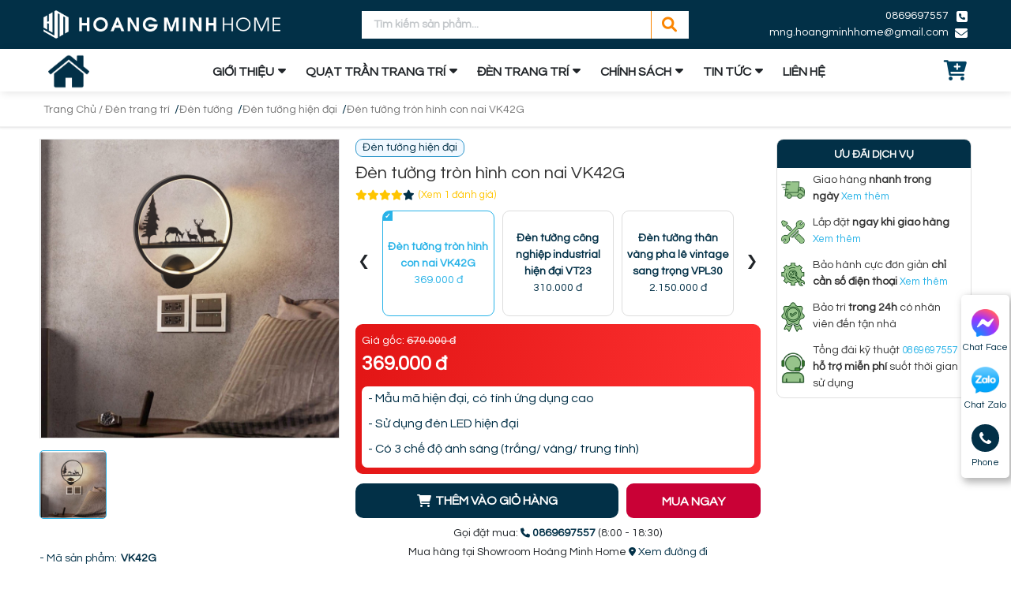

--- FILE ---
content_type: text/html; charset=utf-8
request_url: https://hoangminhhome.vn/san-pham/den-tuong-tron-hinh-con-nai-vk42g/
body_size: 46803
content:
<!DOCTYPE html>
<html lang='vi'>
<head>
<title>Đèn tường tròn hình con nai VK42G</title>
<link rel="icon" type="image/x-icon" href="/storage/y5/4j/y54j6ysa3j4ogcwn1movuc7lr878_favi-hm.png" />
<link href='https://hoangminhhome.vn/san-pham/den-tuong-tron-hinh-con-nai-vk42g/' rel='canonical'>
<meta content='text/html; charset=UTF-8' http-equiv='Content-Type'>
<meta content='width=device-width, initial-scale=1.0' name='viewport'>
<meta content='index, follow' name='robots'>
<meta content='index, follow' name='googlebot-news'>
<meta content='index, follow' name='googlebot'>
<meta content='snippet' name='googlebot-news'>
<meta charset='ISO-8859-1″' content='text/html;' http-equiv='Content-Type'>
<meta content='Vietnamese' http-equiv='content-language'>
<meta content='vi' http-equiv='Content-Language'>
<meta content='vn' name='Language'>
<meta content='website' property='og:type'>
<meta content='- Mẫu mã hiện đại, có tính ứng dụng cao

- Sử dụng đèn LED hiện đại

- Có 3 chế độ ánh sáng (trắng/ vàng/ trung tính)
' name='description'>
<meta content='Đèn tường tròn hình con nai VK42G' name='title'>
<meta content='https://hoangminhhome.vn/san-pham/den-tuong-tron-hinh-con-nai-vk42g/' name='url'>
<meta content='https://hoangminhhome.vn/uploads/images/638ea1c11ddab135d43bc5cd/%C4%90%C3%A8n-t%C6%B0%E1%BB%9Dng-tr%C3%B2n-h%C3%ACnh-con-nai-VK42G.jpg' name='image'>
<meta content='https://hoangminhhome.vn/san-pham/den-tuong-tron-hinh-con-nai-vk42g/' property='og:url'>
<meta content='https://hoangminhhome.vn/uploads/images/638ea1c11ddab135d43bc5cd/%C4%90%C3%A8n-t%C6%B0%E1%BB%9Dng-tr%C3%B2n-h%C3%ACnh-con-nai-VK42G.jpg' property='og:image'>
<meta content='Đèn tường tròn hình con nai VK42G' property='og:image:alt'>
<meta content='Đèn tường tròn hình con nai VK42G' property='og:title'>
<meta content='- Mẫu mã hiện đại, có tính ứng dụng cao

- Sử dụng đèn LED hiện đại

- Có 3 chế độ ánh sáng (trắng/ vàng/ trung tính)
' property='og:description'>
<meta content='- Mẫu mã hiện đại, có tính ứng dụng cao

- Sử dụng đèn LED hiện đại

- Có 3 chế độ ánh sáng (trắng/ vàng/ trung tính)
' name='Abstract'>
<meta name="csrf-param" content="authenticity_token" />
<meta name="csrf-token" content="HbvJMlEGxjNYBJRIHshzcKNnmyyFJjH6b7v-zz4hRrli9ylxl7xNjscEUWlsqzn4PA7651yOBTNa00IyLBrDuw" />

<meta name="action-cable-url" content="/cable" />
<link rel="stylesheet" href="/assets/application-68d7a4117d5586ca09f43f5d8ba052c5b5c0040454620c7345cbaf855aef36c7.css" data-turbo-track="false" />
<script src="/assets/application-bd99104d7e09258664a9d435700fca072d3cb33fe3ea045feb9d96afe14cc5c0.js" data-turbo-track="false"></script>
<link rel="alternate" type="application/atom+xml" title="ATOM" href="https://hoangminhhome.vn/feed.atom" />
<script type='application/ld+json'>
{"sku":" VK42G","url":"https://hoangminhhome.vn/san-pham/den-tuong-tron-hinh-con-nai-vk42g/","name":"Đèn tường tròn hình con nai VK42G","@type":"Product","brand":{"name":"","@type":"Thing"},"image":"https://hoangminhhome.vn/uploads/images/638ea1c11ddab135d43bc5cd/%C4%90%C3%A8n-t%C6%B0%E1%BB%9Dng-tr%C3%B2n-h%C3%ACnh-con-nai-VK42G.jpg","model":null,"gtin13":"VK42G","offers":{"url":"https://hoangminhhome.vn//","@type":"Offer","price":"369000","seller":{"url":"https://hoangminhhome.vn","name":" Hoàng Minh Home","@type":"Organization"},"warranty":{"name":"","@type":"WarrantyPromise"},"availability":"http://schema.org/InStock","priceCurrency":"VND","priceValidUntil":"2099-12-31"},"review":{"name":"PewPew","@type":"Review","author":{"name":"PewPew","@type":"Person"},"reviewBody":"Sản phẩm cực kì tốt","reviewRating":{"@type":"Rating","ratingValue":"5"},"datePublished":"2022-12-06"},"weight":"0g/chiếc","@context":"https://schema.org","description":"- Mẫu mã hiện đại, có tính ứng dụng cao\r\n\r\n- Sử dụng đèn LED hiện đại\r\n\r\n- Có 3 chế độ ánh sáng (trắng/ vàng/ trung tính)\r\n","isSimilarTo":[{"url":"https://hoangminhhome.vn/san-pham/den-tha-tron-tinh-yeu-vk42b/","name":"Đèn thả tròn tình yêu VK42B","@type":"Product","image":"https://hoangminhhome.vn/uploads/images/63895b0c1ddab135d43bc2e3/%C4%90%C3%A8n-th%E1%BA%A3-tr%C3%B2n-t%C3%ACnh-y%C3%AAu-VK42B.jpg","description":"- Mẫu mã hiện đại, có tính ứng dụng cao\r\n\r\n- Sử dụng đèn LED hiện đại\r\n\r\n- Có 3 chế độ ánh sáng (trắng/ vàng/ trung tính)\r\n"},{"url":"https://hoangminhhome.vn/san-pham/den-tuong-tron-tinh-nhan-vk42e/","name":"Đèn tường tròn tình nhân VK42E","@type":"Product","image":"https://hoangminhhome.vn/uploads/images/638e9e3a1ddab135d43bc5ac/%C4%90%C3%A8n-t%C6%B0%E1%BB%9Dng-tr%C3%B2n-t%C3%ACnh-nh%C3%A2n-VK42E.jpg","description":"- Mẫu mã hiện đại, có tính ứng dụng cao\r\n\r\n- Sử dụng đèn LED hiện đại\r\n\r\n- Có 3 chế độ ánh sáng (trắng/ vàng/ trung tính)\r\n"},{"url":"https://hoangminhhome.vn/san-pham/den-tuong-tron-hinh-con-voi-vk42a/","name":"Đèn tường tròn hình con voi VK42A","@type":"Product","image":"https://hoangminhhome.vn/uploads/images/638ea0391ddab135d43bc5bd/%C4%90%C3%A8n-t%C6%B0%E1%BB%9Dng-tr%C3%B2n-h%C3%ACnh-con-voi-VK42A.jpg","description":"- Mẫu mã hiện đại, có tính ứng dụng cao\r\n\r\n- Sử dụng đèn LED hiện đại\r\n\r\n- Có 3 chế độ ánh sáng (trắng/ vàng/ trung tính)\r\n"},{"url":"https://hoangminhhome.vn//","name":"Đèn tường tròn hình con nai VK42G","@type":"Product","image":null,"description":""}],"manufacturer":{"name":"","@type":"Organization"},"aggregateRating":{"@type":"AggregateRating","ratingValue":"5","reviewCount":"23"}}
</script>
<script type='application/ld+json'>
{"@type":"BreadcrumbList","@context":"https://schema.org","itemListElement":[{"item":{"@id":"https://hoangminhhome.vn/","url":"https://hoangminhhome.vn/","name":"Trang chủ"},"@type":"ListItem","position":1},{"item":{"@id":"https://hoangminhhome.vn/den-tuong-hien-dai/","url":"https://hoangminhhome.vn/den-tuong-hien-dai/","name":"Đèn tường hiện đại"},"@type":"ListItem","position":2},{"item":{"@id":"https://hoangminhhome.vn/san-pham/den-tuong-tron-hinh-con-nai-vk42g/","url":"https://hoangminhhome.vn/san-pham/den-tuong-tron-hinh-con-nai-vk42g/","name":"Đèn tường tròn hình con nai VK42G"},"@type":"ListItem","position":3}]}
</script>
<!-- /font Questrial -->
<link href='https://fonts.googleapis.com' rel='preconnect'>
<link crossorigin='' href='https://fonts.gstatic.com' rel='preconnect'>
<link href='https://fonts.googleapis.com/css2?family=Questrial&amp;display=swap' rel='stylesheet'>
<!-- /slider -->
<link href='//code.jquery.com/ui/1.11.4/themes/smoothness/jquery-ui.css' rel='stylesheet'>
<script src='//code.jquery.com/ui/1.13.2/jquery-ui.js'></script>
<script src='https://cdnjs.cloudflare.com/ajax/libs/jqueryui-touch-punch/0.2.3/jquery.ui.touch-punch.min.js'></script>
<!-- /font-style -->
<link href='https://fonts.googleapis.com' rel='preconnect'>
<link crossorigin='' href='https://fonts.gstatic.com' rel='preconnect'>
<link href='https://fonts.googleapis.com/css2?family=Roboto:ital,wght@0,300;0,400;0,500;0,700;1,400;1,500;1,700&amp;display=swap' rel='stylesheet'>
<!-- TODO: remove cdn library -->
<!-- slick-carousel -->
<link href='//cdn.jsdelivr.net/gh/kenwheeler/slick@1.8.1/slick/slick.css' rel='stylesheet' type='text/css'>
<link href='//cdn.jsdelivr.net/gh/kenwheeler/slick@1.8.1/slick/slick-theme.css' rel='stylesheet' type='text/css'>
<!-- OwlCarousel2 -->
<link crossorigin='anonymous' href='https://cdnjs.cloudflare.com/ajax/libs/OwlCarousel2/2.3.4/assets/owl.carousel.min.css' integrity='sha512-tS3S5qG0BlhnQROyJXvNjeEM4UpMXHrQfTGmbQ1gKmelCxlSEBUaxhRBj/EFTzpbP4RVSrpEikbmdJobCvhE3g==' referrerpolicy='no-referrer' rel='stylesheet'>
<script src='https://cdnjs.cloudflare.com/ajax/libs/sticky-sidebar/3.3.1/jquery.sticky-sidebar.min.js' type='text/javascript'></script>
<!-- slick-carousel -->
<script src='//cdn.jsdelivr.net/gh/kenwheeler/slick@1.8.1/slick/slick.min.js' type='text/javascript'></script>
<!-- OwlCarousel2 -->
<script crossorigin='anonymous' integrity='sha512-bPs7Ae6pVvhOSiIcyUClR7/q2OAsRiovw4vAkX+zJbw3ShAeeqezq50RIIcIURq7Oa20rW2n2q+fyXBNcU9lrw==' referrerpolicy='no-referrer' src='https://cdnjs.cloudflare.com/ajax/libs/OwlCarousel2/2.3.4/owl.carousel.min.js'></script>
<!-- /fancy box -->
<script src='https://cdn.jsdelivr.net/npm/@fancyapps/ui@5.0/dist/fancybox/fancybox.umd.js'></script>
<link href='https://cdn.jsdelivr.net/npm/@fancyapps/ui@5.0/dist/fancybox/fancybox.css' rel='stylesheet'>
<link rel="stylesheet" href="/assets/theme.default-390a10e6d50b9bb8aee404bfb8251e73c6dbb364d9c2db84835679154393e4b7.css" />
<script src="/assets/theme.default-d96258560494654aac9fe1a67be24535666a1e68cb16614c81e09b64f3100a4d.js"></script>
<!-- Google Tag Manager -->
<script>(function(w,d,s,l,i){w[l]=w[l]||[];w[l].push({'gtm.start':
new Date().getTime(),event:'gtm.js'});var f=d.getElementsByTagName(s)[0],
j=d.createElement(s),dl=l!='dataLayer'?'&l='+l:'';j.async=true;j.src=
'https://www.googletagmanager.com/gtm.js?id='+i+dl;f.parentNode.insertBefore(j,f);
})(window,document,'script','dataLayer','GTM-TDRRR34');</script>
<!-- End Google Tag Manager -->
<meta name="google-site-verification" content="QCgReZNHTrcWi74Ka-Pdl2aHlhl1AlYdLc5l3_cQjE4" />

<meta name="google-site-verification" content="N2H6d0Vr39HrXeBzVzb5ntgSlWjcOcySaLlwWmATS0o" />

<meta name='dmca-site-verification' content='clMvSWl4TWtpamNVbG9hSDc0NFZuUTNpOWFWdW03Mng4MFl6cnphbUdXdz01' />
</head>
<body>
<!-- Google Tag Manager (noscript) -->
<noscript><iframe src="https://www.googletagmanager.com/ns.html?id=GTM-TDRRR34"
height="0" width="0" style="display:none;visibility:hidden"></iframe></noscript>
<!-- End Google Tag Manager (noscript) -->
<div class='wrapGeneralBig Desktop_2' id='blockOverMenuDesk'>
<div class='container'>
<div class='row rowFix'>
<div class='logoArea'>
<a class='logoPart figure2' href='/'>
<img alt='Hoàng Minh Home' src='/storage/tz/gp/tzgp1sv2jxgpbgd7yeb1n4yz4eya_logo_hoangminhhome.png'>
</a>
</div>
<div class='searchArea'>
<form action='/search' class='searchBlock_1 search' method='GET'>
<div class='form-group'>
<input class='form-control' name='key' placeholder='Tìm kiếm sản phẩm...' type='text'>
</div>
<button class='btn-search'>
<i aria-hidden='true' class='iTagSearch fa fa-search button_search submit'></i>
</button>
</form>
</div>
<div class='contactArea'>
<div class='contactPart'>
<a class='contact phone' href='tel:0869697557'>0869697557</a>
<a class='contact mail contactCallPopUp' contactText='Gửi mail' data-target='#popupWhenClickContact' data-toggle='modal' data='mail' dataHref='mailto:mng.hoangminhhome@gmail.com' idGoogleGet='btn_mail_id' title='Liên hệ'>mng.hoangminhhome@gmail.com</a>
</div>
</div>
</div>
</div>
</div>
<div class='Desktop_3 wrapGeneralBig' id='menuKHM_DESKTOP'>
<div class='container'>
<div class='row rowFix'>
<div class='homeArea'>
<a class='homePart' href='/'>
<img alt='Hoàng Minh Home' src='/uploads/img/home-icon.png'>
</a>
</div>
<div class='menuBlock'>
<div class='wrapFlex'>
<div class='menuItem_1 dropDown'>
<a class='linkLevel_1' href='/gioi-thieu/'>GIỚI THIỆU</a>
<div class='blockCateLevel_2'>
<div class='menuItem_2'>
<a class='linkLevel_2' href='/gioi-thieu/'>Giới thiệu</a>
</div>
<div class='menuItem_2'>
<a class='linkLevel_2' href='/kenh-video/'>Video công trình</a>
</div>
<div class='menuItem_2'>
<a class='linkLevel_2' href='/hinh-anh-cong-trinh/'>Hình ảnh công trình</a>
</div>
</div>
</div>
<div class='menuItem_1 dropDown'>
<a class='linkLevel_1' href='/quat-tran-trang-tri/'>QUẠT TRẦN TRANG TRÍ</a>
<div class='blockCateLevel_2'>
<div class='menuItem_2 dropDown'>
<a class='linkLevel_2' href='#'>Theo phong cách</a>
<div class='blockCateLevel_3'>
<div class='menuItem_3'>
<a class='linkLevel_3' href='/quat-tran-nghe-thuat/'>Quạt trần nghệ thuật</a>
</div>
<div class='menuItem_3'>
<a class='linkLevel_3' href='/quat-tran-tan-co-dien/'>Quạt trần tân cổ điển</a>
</div>
<div class='menuItem_3'>
<a class='linkLevel_3' href='/quat-tran-co-dien/'>Quạt trần cổ điển</a>
</div>
<div class='menuItem_3'>
<a class='linkLevel_3' href='/quat-tran-hien-dai/'>Quạt trần hiện đại</a>
</div>
</div>
</div>
<div class='menuItem_2 dropDown'>
<a class='linkLevel_2' href='#'>Theo không gian</a>
<div class='blockCateLevel_3'>
<div class='menuItem_3'>
<a class='linkLevel_3' href='/quat-tran-phong-cho-be/'>Quạt Trần Phòng Cho Bé</a>
</div>
<div class='menuItem_3'>
<a class='linkLevel_3' href='/quat-tran-cho-tran-thap/'>Quạt trần cho trần thấp</a>
</div>
<div class='menuItem_3'>
<a class='linkLevel_3' href='/quat-tran-chung-cu/'>Quạt trần chung cư</a>
</div>
<div class='menuItem_3'>
<a class='linkLevel_3' href='/quat-tran-resort/'>Quạt trần Resort</a>
</div>
<div class='menuItem_3'>
<a class='linkLevel_3' href='/quat-tran-khach-san/'>Quạt trần khách sạn</a>
</div>
<div class='menuItem_3'>
<a class='linkLevel_3' href='/quat-tran-phong-ngu/'>Quạt trần phòng ngủ</a>
</div>
<div class='menuItem_3'>
<a class='linkLevel_3' href='/quat-tran-phong-khach/'>Quạt trần phòng khách</a>
</div>
<div class='menuItem_3'>
<a class='linkLevel_3' href='/quat-tran-phong-bep/'>Quạt trần phòng bếp</a>
</div>
</div>
</div>
<div class='menuItem_2 dropDown'>
<a class='linkLevel_2' href='#'>Theo đặc điểm</a>
<div class='blockCateLevel_3'>
<div class='menuItem_3'>
<a class='linkLevel_3' href='/quat-tran-lien-than/'>Quạt trần liền thân</a>
</div>
<div class='menuItem_3'>
<a class='linkLevel_3' href='/quat-tran-dong-co-dc/'>Quạt trần động cơ DC</a>
</div>
<div class='menuItem_3'>
<a class='linkLevel_3' href='/quat-tran-khong-den/'>Quạt trần không đèn</a>
</div>
<div class='menuItem_3 dropDown'>
<a class='linkLevel_3' href='/quat-tran-co-den/'>Quạt trần có đèn</a>
<div class='blockCateLevel_4'>
<div class='menuItem_4'>
<a class='linkLevel_4' href='/quat-tran-den-led/'>Quạt trần đèn led</a>
</div>
<div class='menuItem_4'>
<a class='linkLevel_4' href='/quat-tran-den-pha-le/'>Quạt trần đèn pha lê</a>
</div>
<div class='menuItem_4'>
<a class='linkLevel_4' href='/quat-tran-den-chum/'>Quạt trần đèn chùm</a>
</div>
</div>
</div>
<div class='menuItem_3'>
<a class='linkLevel_3' href='/quat-tran-giau-canh/'>Quạt trần giấu cánh</a>
</div>
<div class='menuItem_3'>
<a class='linkLevel_3' href='/quat-tran-canh-cup-canh-xoe/'>Quạt trần cánh cụp cánh xòe</a>
</div>
</div>
</div>
<div class='menuItem_2 dropDown'>
<a class='linkLevel_2' href='#'>Theo chất liệu cánh</a>
<div class='blockCateLevel_3'>
<div class='menuItem_3'>
<a class='linkLevel_3' href='/quat-tran-canh-soi-thuy-tinh/'>Quạt Trần Cánh sợi thủy tinh</a>
</div>
<div class='menuItem_3'>
<a class='linkLevel_3' href='/quat-tran-canh-thep/'>Quạt trần cánh thép</a>
</div>
<div class='menuItem_3'>
<a class='linkLevel_3' href='/quat-tran-kim-loai/'>Quạt trần kim loại</a>
</div>
<div class='menuItem_3'>
<a class='linkLevel_3' href='/quat-tran-canh-nhua-abs/'>Quạt trần cánh nhựa ABS</a>
</div>
<div class='menuItem_3'>
<a class='linkLevel_3' href='/quat-tran-canh-go/'>Quạt trần cánh gỗ</a>
</div>
</div>
</div>
<div class='menuItem_2 dropDown'>
<a class='linkLevel_2' href='#'>Theo số lượng cánh</a>
<div class='blockCateLevel_3'>
<div class='menuItem_3'>
<a class='linkLevel_3' href='/quat-tran-3-canh/'>Quạt trần 3 cánh</a>
</div>
<div class='menuItem_3'>
<a class='linkLevel_3' href='/quat-tran-4-canh/'>Quạt trần 4 cánh</a>
</div>
<div class='menuItem_3'>
<a class='linkLevel_3' href='/quat-tran-5-canh/'>Quạt trần 5 cánh</a>
</div>
<div class='menuItem_3'>
<a class='linkLevel_3' href='/quat-tran-6-canh/'>Quạt trần 6 cánh</a>
</div>
<div class='menuItem_3'>
<a class='linkLevel_3' href='/quat-tran-8-canh/'>Quạt trần 8 cánh</a>
</div>
</div>
</div>
<div class='menuItem_2 dropDown'>
<a class='linkLevel_2' href='#'>Theo thương hiệu</a>
<div class='blockCateLevel_3'>
<div class='menuItem_3'>
<a class='linkLevel_3' href='/quat-tran-panasonic/'>Quạt trần Panasonic</a>
</div>
<div class='menuItem_3'>
<a class='linkLevel_3' href='/quat-tran-vifa/'>Quạt trần Vifa</a>
</div>
<div class='menuItem_3'>
<a class='linkLevel_3' href='/quat-tran-kaiyo/'>Quạt trần Kaiyo</a>
</div>
<div class='menuItem_3'>
<a class='linkLevel_3' href='/quat-tran-asia/'>Quạt Trần ASIA</a>
</div>
<div class='menuItem_3'>
<a class='linkLevel_3' href='/quat-tran-fengye/'>Quạt Trần Fengye</a>
</div>
<div class='menuItem_3'>
<a class='linkLevel_3' href='/quat-tran-mountain-air/'>Quạt trần Mountain air</a>
</div>
<div class='menuItem_3'>
<a class='linkLevel_3' href='/quat-tran-g-cool/'>Quạt trần GCOOL</a>
</div>
<div class='menuItem_3'>
<a class='linkLevel_3' href='/quat-tran-355/'>Quạt trần 355</a>
</div>
</div>
</div>
<div class='menuItem_2 dropDown'>
<a class='linkLevel_2' href='#'>Theo xuất xứ</a>
<div class='blockCateLevel_3'>
<div class='menuItem_3'>
<a class='linkLevel_3' href='/quat-tran-trung-quoc/'>Quạt trần Trung quốc</a>
</div>
<div class='menuItem_3'>
<a class='linkLevel_3' href='/quat-tran-viet-nam/'>Quạt trần Việt Nam</a>
</div>
<div class='menuItem_3'>
<a class='linkLevel_3' href='/quat-tran-dai-loan/'>Quạt trần Đài loan</a>
</div>
<div class='menuItem_3'>
<a class='linkLevel_3' href='/quat-tran-nhat-ban/'>Quạt trần Nhật Bản</a>
</div>
</div>
</div>
</div>
</div>
<div class='menuItem_1 dropDown'>
<a class='linkLevel_1' href='/den-trang-tri/'>ĐÈN TRANG TRÍ</a>
<div class='blockCateLevel_2'>
<div class='menuItem_2 dropDown'>
<a class='linkLevel_2' href='/den-chum/'>Đèn chùm</a>
<div class='blockCateLevel_3'>
<div class='menuItem_3 dropDown'>
<a class='linkLevel_3' href='/theo-chat-lieu/'>Theo chất liệu</a>
<div class='blockCateLevel_4'>
<div class='menuItem_4'>
<a class='linkLevel_4' href='/den-chum-da-tu-nhien/'>Đèn chùm đá tự nhiên</a>
</div>
<div class='menuItem_4'>
<a class='linkLevel_4' href='/den-chum-pha-le/'>Đèn chùm pha lê</a>
</div>
<div class='menuItem_4'>
<a class='linkLevel_4' href='/den-chum-dong/'>Đèn chùm đồng</a>
</div>
<div class='menuItem_4'>
<a class='linkLevel_4' href='/den-chum-kim-loai/'>Đèn chùm kim loại</a>
</div>
</div>
</div>
<div class='menuItem_3 dropDown'>
<a class='linkLevel_3' href='/theo-khong-gian/'>Theo không gian</a>
<div class='blockCateLevel_4'>
<div class='menuItem_4'>
<a class='linkLevel_4' href='/den-chum-thong-tang/'>Đèn chùm thông tầng</a>
</div>
<div class='menuItem_4'>
<a class='linkLevel_4' href='/den-chum-phong-ngu/'>Đèn chùm phòng ngủ</a>
</div>
<div class='menuItem_4'>
<a class='linkLevel_4' href='/den-chum-phong-bep-phong-an/'>Đèn chùm phòng bếp, phòng ăn</a>
</div>
<div class='menuItem_4'>
<a class='linkLevel_4' href='/den-chum-phong-khach/'>Đèn chùm phòng khách</a>
</div>
</div>
</div>
<div class='menuItem_3 dropDown'>
<a class='linkLevel_3' href='/theo-phong-cach/'>Theo phong cách</a>
<div class='blockCateLevel_4'>
<div class='menuItem_4'>
<a class='linkLevel_4' href='/den-chum-nghe-thuat/'>Đèn chùm nghệ thuật</a>
</div>
<div class='menuItem_4'>
<a class='linkLevel_4' href='/den-chum-tan-co-dien/'>Đèn chùm tân cổ điển</a>
</div>
<div class='menuItem_4'>
<a class='linkLevel_4' href='/den-chum-co-dien/'>Đèn chùm cổ điển</a>
</div>
<div class='menuItem_4'>
<a class='linkLevel_4' href='/den-chum-hien-dai/'>Đèn chùm hiện đại</a>
</div>
</div>
</div>
</div>
</div>
<div class='menuItem_2 dropDown'>
<a class='linkLevel_2' href='/den-tha/'>Đèn thả</a>
<div class='blockCateLevel_3'>
<div class='menuItem_3 dropDown'>
<a class='linkLevel_3' href='/theo-chat-lieu-2/'>Theo chất liệu</a>
<div class='blockCateLevel_4'>
<div class='menuItem_4'>
<a class='linkLevel_4' href='/den-tha-may-tre-dan/'>Đèn thả mây tre đan</a>
</div>
<div class='menuItem_4'>
<a class='linkLevel_4' href='/den-tha-go/'>Đèn thả gỗ</a>
</div>
<div class='menuItem_4'>
<a class='linkLevel_4' href='/den-tha-da-tu-nhien/'>Đèn thả đá tự nhiên</a>
</div>
<div class='menuItem_4'>
<a class='linkLevel_4' href='/den-tha-pha-le/'>Đèn thả pha lê</a>
</div>
<div class='menuItem_4'>
<a class='linkLevel_4' href='/den-tha-thuy-tinh/'>Đèn thả thuỷ tinh</a>
</div>
<div class='menuItem_4'>
<a class='linkLevel_4' href='/den-tha-dong-ma-dong/'>Đèn thả đồng, mạ đồng</a>
</div>
<div class='menuItem_4'>
<a class='linkLevel_4' href='/den-tha-kim-loai/'>Đèn thả kim loại</a>
</div>
</div>
</div>
<div class='menuItem_3 dropDown'>
<a class='linkLevel_3' href='/theo-khong-gian-2/'>Theo không gian</a>
<div class='blockCateLevel_4'>
<div class='menuItem_4'>
<a class='linkLevel_4' href='/den-tha-van-phong/'>Đèn thả văn phòng</a>
</div>
<div class='menuItem_4'>
<a class='linkLevel_4' href='/den-tha-thong-tang/'>Đèn thả thông tầng</a>
</div>
<div class='menuItem_4'>
<a class='linkLevel_4' href='/den-tha-tab-dau-giuong/'>Đèn thả tab đầu giường</a>
</div>
<div class='menuItem_4'>
<a class='linkLevel_4' href='/den-tha-dao-bep/'>Đèn thả đảo bếp</a>
</div>
<div class='menuItem_4'>
<a class='linkLevel_4' href='/den-tha-quay-bar/'>Đèn thả quầy bar</a>
</div>
<div class='menuItem_4'>
<a class='linkLevel_4' href='/den-tha-quan-cafe/'>Đèn thả quán Cafe</a>
</div>
<div class='menuItem_4'>
<a class='linkLevel_4' href='/den-tha-phong-ngu/'>Đèn thả phòng ngủ</a>
</div>
<div class='menuItem_4'>
<a class='linkLevel_4' href='/den-tha-phong-bep-phong-an/'>Đèn thả phòng bếp, phòng ăn</a>
</div>
<div class='menuItem_4'>
<a class='linkLevel_4' href='/den-tha-phong-khach/'>Đèn thả phòng khách</a>
</div>
</div>
</div>
<div class='menuItem_3 dropDown'>
<a class='linkLevel_3' href='/theo-phong-cach-2/'>Theo phong cách</a>
<div class='blockCateLevel_4'>
<div class='menuItem_4'>
<a class='linkLevel_4' href='/den-tha-indochine/'>Đèn thả Indochine</a>
</div>
<div class='menuItem_4'>
<a class='linkLevel_4' href='/den-tha-vintage/'>Đèn thả Vintage</a>
</div>
<div class='menuItem_4'>
<a class='linkLevel_4' href='/den-tha-cong-nghiep/'>Đèn thả công nghiệp</a>
</div>
<div class='menuItem_4'>
<a class='linkLevel_4' href='/den-tha-bac-au/'>Đèn thả Bắc Âu</a>
</div>
<div class='menuItem_4'>
<a class='linkLevel_4' href='/den-tha-minimalism/'>Đèn thả Minimalism</a>
</div>
<div class='menuItem_4'>
<a class='linkLevel_4' href='/den-tha-nghe-thuat/'>Đèn thả nghệ thuật</a>
</div>
<div class='menuItem_4'>
<a class='linkLevel_4' href='/den-tha-tan-co-dien/'>Đèn thả tân cổ điển</a>
</div>
<div class='menuItem_4'>
<a class='linkLevel_4' href='/den-tha-co-dien/'>Đèn thả cổ điển</a>
</div>
<div class='menuItem_4'>
<a class='linkLevel_4' href='/den-tha-hien-dai/'>Đèn thả hiện đại</a>
</div>
</div>
</div>
</div>
</div>
<div class='menuItem_2 dropDown'>
<a class='linkLevel_2' href='/den-tuong/'>Đèn tường</a>
<div class='blockCateLevel_3'>
<div class='menuItem_3 dropDown'>
<a class='linkLevel_3' href='/theo-dac-diem-2/'>Theo đặc điểm</a>
<div class='blockCateLevel_4'>
<div class='menuItem_4'>
<a class='linkLevel_4' href='/den-hat-tuong/'>Đèn hắt tường</a>
</div>
<div class='menuItem_4'>
<a class='linkLevel_4' href='/den-tuong-nang-luong-mat-troi/'>Đèn tường năng lượng mặt trời</a>
</div>
</div>
</div>
<div class='menuItem_3 dropDown'>
<a class='linkLevel_3' href='/theo-chat-lieu-3/'>Theo chất liệu</a>
<div class='blockCateLevel_4'>
<div class='menuItem_4'>
<a class='linkLevel_4' href='/den-tuong-chao-vai/'>Đèn tường chao vải</a>
</div>
<div class='menuItem_4'>
<a class='linkLevel_4' href='/den-tuong-mica/'>Đèn tường mica</a>
</div>
<div class='menuItem_4'>
<a class='linkLevel_4' href='/den-tuong-thuy-tinh/'>Đèn tường thuỷ tinh</a>
</div>
<div class='menuItem_4'>
<a class='linkLevel_4' href='/den-tuong-pha-le/'>Đèn tường pha lê</a>
</div>
<div class='menuItem_4'>
<a class='linkLevel_4' href='/den-tuong-dong/'>Đèn tường đồng</a>
</div>
<div class='menuItem_4'>
<a class='linkLevel_4' href='/den-tuong-kim-loai/'>Đèn tường kim loại</a>
</div>
</div>
</div>
<div class='menuItem_3 dropDown'>
<a class='linkLevel_3' href='/theo-khong-gian-3/'>Theo không gian</a>
<div class='blockCateLevel_4'>
<div class='menuItem_4'>
<a class='linkLevel_4' href='/den-tuong-san-vuon/'>Đèn tường sân vườn</a>
</div>
<div class='menuItem_4'>
<a class='linkLevel_4' href='/den-tuong-quan-cafe/'>Đèn tường quán cafe</a>
</div>
<div class='menuItem_4'>
<a class='linkLevel_4' href='/den-tuong-cau-thang/'>Đèn tường cầu thang</a>
</div>
<div class='menuItem_4'>
<a class='linkLevel_4' href='/den-tuong-roi-tranh-roi-guong/'>Đèn tường rọi tranh, rọi gương</a>
</div>
<div class='menuItem_4'>
<a class='linkLevel_4' href='/den-tuong-phong-ngu/'>Đèn tường phòng ngủ</a>
</div>
<div class='menuItem_4'>
<a class='linkLevel_4' href='/den-tuong-phong-an-phong-bep/'>Đèn tường phòng ăn, phòng bếp</a>
</div>
<div class='menuItem_4'>
<a class='linkLevel_4' href='/den-tuong-phong-khach/'>Đèn tường phòng khách</a>
</div>
</div>
</div>
<div class='menuItem_3 dropDown'>
<a class='linkLevel_3' href='/theo-phong-cach-3/'>Theo phong cách</a>
<div class='blockCateLevel_4'>
<div class='menuItem_4'>
<a class='linkLevel_4' href='/den-tuong-indochine/'>Đèn tường Indochine</a>
</div>
<div class='menuItem_4'>
<a class='linkLevel_4' href='/den-tuong-vintage/'>Đèn tường Vintage</a>
</div>
<div class='menuItem_4'>
<a class='linkLevel_4' href='/den-tuong-cong-nghiep/'>Đèn tường Công Nghiệp</a>
</div>
<div class='menuItem_4'>
<a class='linkLevel_4' href='/den-tuong-bac-au/'>Đèn tường Bắc Âu</a>
</div>
<div class='menuItem_4'>
<a class='linkLevel_4' href='/den-tuong-minimalism/'>Đèn tường Minimalism</a>
</div>
<div class='menuItem_4'>
<a class='linkLevel_4' href='/den-tuong-nghe-thuat/'>Đèn tường nghệ thuật</a>
</div>
<div class='menuItem_4'>
<a class='linkLevel_4' href='/den-tuong-tan-co-dien/'>Đèn tường tân cổ điển</a>
</div>
<div class='menuItem_4'>
<a class='linkLevel_4' href='/den-tuong-co-dien/'>Đèn tường cổ điển</a>
</div>
<div class='menuItem_4'>
<a class='linkLevel_4' href='/den-tuong-hien-dai/'>Đèn tường hiện đại</a>
</div>
</div>
</div>
</div>
</div>
<div class='menuItem_2 dropDown'>
<a class='linkLevel_2' href='/den-op-tran/'>Đèn ốp trần</a>
<div class='blockCateLevel_3'>
<div class='menuItem_3 dropDown'>
<a class='linkLevel_3' href='/theo-dac-diem-4/'>Theo đặc điểm</a>
<div class='blockCateLevel_4'>
<div class='menuItem_4'>
<a class='linkLevel_4' href='/den-op-tran-oval-ovan/'> Đèn ốp trần oval - ovan</a>
</div>
<div class='menuItem_4'>
<a class='linkLevel_4' href='/den-op-tran-chu-nhat/'>Đèn ốp trần chữ nhật</a>
</div>
<div class='menuItem_4'>
<a class='linkLevel_4' href='/den-tron-op-tran/'>Đèn tròn ốp trần</a>
</div>
<div class='menuItem_4'>
<a class='linkLevel_4' href='/den-op-tran-vuong/'>Đèn ốp trần vuông</a>
</div>
</div>
</div>
<div class='menuItem_3 dropDown'>
<a class='linkLevel_3' href='/theo-chat-lieu-4/'>Theo chất liệu</a>
<div class='blockCateLevel_4'>
<div class='menuItem_4'>
<a class='linkLevel_4' href='/den-op-tran-nhua-abs/'>Đèn ốp trần nhựa ABS</a>
</div>
<div class='menuItem_4'>
<a class='linkLevel_4' href='/den-op-tran-pha-le/'>Đèn ốp trần pha lê</a>
</div>
<div class='menuItem_4'>
<a class='linkLevel_4' href='/den-op-tran-dong/'>Đèn ốp trần đồng</a>
</div>
<div class='menuItem_4'>
<a class='linkLevel_4' href='/den-op-tran-thuy-tinh/'>Đèn ốp trần thuỷ tinh</a>
</div>
</div>
</div>
<div class='menuItem_3 dropDown'>
<a class='linkLevel_3' href='/theo-khong-gian-4/'>Theo không gian</a>
<div class='blockCateLevel_4'>
<div class='menuItem_4'>
<a class='linkLevel_4' href='/den-op-tran-ban-cong/'>Đèn ốp trần ban công</a>
</div>
<div class='menuItem_4'>
<a class='linkLevel_4' href='/den-op-tran-phong-ngu/'>Đèn ốp trần phòng ngủ</a>
</div>
<div class='menuItem_4'>
<a class='linkLevel_4' href='/den-op-tran-phong-bep-phong-an/'>Đèn ốp trần phòng bếp, phòng ăn </a>
</div>
<div class='menuItem_4'>
<a class='linkLevel_4' href='/den-op-tran-phong-khach/'>Đèn ốp trần phòng khách</a>
</div>
</div>
</div>
<div class='menuItem_3 dropDown'>
<a class='linkLevel_3' href='/theo-phong-cach-4/'>Theo phong cách</a>
<div class='blockCateLevel_4'>
<div class='menuItem_4'>
<a class='linkLevel_4' href='/den-op-tran-nghe-that/'>Đèn ốp trần nghệ thật</a>
</div>
<div class='menuItem_4'>
<a class='linkLevel_4' href='/den-op-tran-tan-co-dien/'>Đèn ốp trần tân cổ điển</a>
</div>
<div class='menuItem_4'>
<a class='linkLevel_4' href='/den-op-tran-co-dien/'>Đèn ốp trần cổ điển</a>
</div>
<div class='menuItem_4'>
<a class='linkLevel_4' href='/den-op-tran-hien-dai/'>Đèn ốp trần hiện đại</a>
</div>
</div>
</div>
</div>
</div>
<div class='menuItem_2 dropDown'>
<a class='linkLevel_2' href='/den-cay-dung/'>Đèn cây đứng</a>
<div class='blockCateLevel_3'>
<div class='menuItem_3 dropDown'>
<a class='linkLevel_3' href='/theo-dac-diem-5/'>Theo đặc điểm</a>
<div class='blockCateLevel_4'>
<div class='menuItem_4'>
<a class='linkLevel_4' href='/den-cay-thuy-tinh/'>Đèn cây thủy tinh</a>
</div>
<div class='menuItem_4'>
<a class='linkLevel_4' href='/den-cay-nhua/'>Đèn cây nhựa </a>
</div>
<div class='menuItem_4'>
<a class='linkLevel_4' href='/den-cay-go/'>Đèn cây gỗ</a>
</div>
<div class='menuItem_4'>
<a class='linkLevel_4' href='/den-cay-dong/'>Đèn cây đồng</a>
</div>
<div class='menuItem_4'>
<a class='linkLevel_4' href='/den-cay-kim-loai/'>Đèn cây kim loại</a>
</div>
</div>
</div>
<div class='menuItem_3 dropDown'>
<a class='linkLevel_3' href='/theo-khong-gian-5/'>Theo không gian</a>
<div class='blockCateLevel_4'>
<div class='menuItem_4'>
<a class='linkLevel_4' href='/den-cay-ngoai-troi/'>Đèn cây ngoài trời</a>
</div>
<div class='menuItem_4'>
<a class='linkLevel_4' href='/den-cay-phong-ngu/'>Đèn cây phòng ngủ</a>
</div>
<div class='menuItem_4'>
<a class='linkLevel_4' href='/den-cay-phong-bep-phong-an/'>Đèn cây phòng bếp, phòng ăn</a>
</div>
<div class='menuItem_4'>
<a class='linkLevel_4' href='/den-cay-phong-khach/'>Đèn cây phòng khách</a>
</div>
</div>
</div>
<div class='menuItem_3 dropDown'>
<a class='linkLevel_3' href='/theo-phong-cach-5/'>Theo phong cách</a>
<div class='blockCateLevel_4'>
<div class='menuItem_4'>
<a class='linkLevel_4' href='/den-cay-nghe-that/'>Đèn cây nghệ thật</a>
</div>
<div class='menuItem_4'>
<a class='linkLevel_4' href='/den-cay-tan-co-dien/'>Đèn cây tân cổ điển</a>
</div>
<div class='menuItem_4'>
<a class='linkLevel_4' href='/den-cay-co-dien/'>Đèn cây cổ điển</a>
</div>
<div class='menuItem_4'>
<a class='linkLevel_4' href='/den-cay-hien-dai/'>Đèn cây hiện đại</a>
</div>
</div>
</div>
</div>
</div>
<div class='menuItem_2 dropDown'>
<a class='linkLevel_2' href='/den-de-ban/'>Đèn để bàn</a>
<div class='blockCateLevel_3'>
<div class='menuItem_3 dropDown'>
<a class='linkLevel_3' href='/theo-chat-lieu-6/'>Theo chất liệu</a>
<div class='blockCateLevel_4'>
<div class='menuItem_4'>
<a class='linkLevel_4' href='/den-ban-thuy-tinh/'>Đèn bàn thuỷ tinh</a>
</div>
<div class='menuItem_4'>
<a class='linkLevel_4' href='/den-ban-nhua/'>Đèn bàn nhựa</a>
</div>
<div class='menuItem_4'>
<a class='linkLevel_4' href='/den-ban-go/'>Đèn bàn gỗ</a>
</div>
<div class='menuItem_4'>
<a class='linkLevel_4' href='/den-ban-dong/'>Đèn bàn đồng</a>
</div>
<div class='menuItem_4'>
<a class='linkLevel_4' href='/den-ban-kim-loai/'>Đèn bàn kim loại</a>
</div>
</div>
</div>
<div class='menuItem_3 dropDown'>
<a class='linkLevel_3' href='/theo-khong-gian-6/'>Theo không gian</a>
<div class='blockCateLevel_4'>
<div class='menuItem_4'>
<a class='linkLevel_4' href='/den-ban-tab-dau-giuong-tu-dau-giuong/'>Đèn bàn tab đầu giường (tủ đầu giường)</a>
</div>
<div class='menuItem_4'>
<a class='linkLevel_4' href='/den-ban-phong-bep-phong-an/'>Đèn bàn phòng bếp, phòng ăn</a>
</div>
<div class='menuItem_4'>
<a class='linkLevel_4' href='/den-ban-phong-ngu/'>Đèn bàn phòng ngủ</a>
</div>
<div class='menuItem_4'>
<a class='linkLevel_4' href='/den-ban-phong-khach/'>Đèn bàn phòng khách</a>
</div>
</div>
</div>
<div class='menuItem_3 dropDown'>
<a class='linkLevel_3' href='/theo-phong-cach-6/'>Theo phong cách</a>
<div class='blockCateLevel_4'>
<div class='menuItem_4'>
<a class='linkLevel_4' href='/den-ban-nghe-that/'>Đèn bàn nghệ thật</a>
</div>
<div class='menuItem_4'>
<a class='linkLevel_4' href='/den-ban-tan-co-dien/'>Đèn bàn tân cổ điển</a>
</div>
<div class='menuItem_4'>
<a class='linkLevel_4' href='/den-ban-co-dien/'>Đèn bàn cổ điển</a>
</div>
<div class='menuItem_4'>
<a class='linkLevel_4' href='/den-ban-hien-dai/'>Đèn bàn hiện đại</a>
</div>
</div>
</div>
</div>
</div>
<div class='menuItem_2 dropDown'>
<a class='linkLevel_2' href='/den-tru-cong-den-cot-cong/'>Đèn trụ cổng - Đèn cột cổng</a>
<div class='blockCateLevel_3'>
<div class='menuItem_3 dropDown'>
<a class='linkLevel_3' href='/theo-dac-diem-7/'>Theo đặc điểm</a>
<div class='blockCateLevel_4'>
<div class='menuItem_4'>
<a class='linkLevel_4' href='/den-tru-cong-nang-luong-mat-troi/'>Đèn trụ cổng năng lượng mặt trời</a>
</div>
<div class='menuItem_4'>
<a class='linkLevel_4' href='/den-tru-cong-vuong/'>Đèn trụ cổng vuông</a>
</div>
<div class='menuItem_4'>
<a class='linkLevel_4' href='/den-tru-cong-chu-nhat/'>Đèn trụ cổng chữ nhật</a>
</div>
<div class='menuItem_4'>
<a class='linkLevel_4' href='/den-tru-cong-tron/'>Đèn trụ cổng tròn</a>
</div>
<div class='menuItem_4'>
<a class='linkLevel_4' href='/den-tru-cong-cao/'>Đèn trụ cổng cao</a>
</div>
<div class='menuItem_4'>
<a class='linkLevel_4' href='/den-tru-cong-thap/'>Đèn trụ cổng thấp</a>
</div>
</div>
</div>
<div class='menuItem_3 dropDown'>
<a class='linkLevel_3' href='/theo-chat-lieu-7/'>Theo chất liệu</a>
<div class='blockCateLevel_4'>
<div class='menuItem_4'>
<a class='linkLevel_4' href='/den-tru-cong-hop-kim/'>Đèn trụ cổng hợp kim</a>
</div>
<div class='menuItem_4'>
<a class='linkLevel_4' href='/den-tru-cong-dong/'>Đèn trụ cổng đồng</a>
</div>
<div class='menuItem_4'>
<a class='linkLevel_4' href='/den-tru-cong-thuy-tinh/'>Đèn trụ cổng thủy tinh</a>
</div>
<div class='menuItem_4'>
<a class='linkLevel_4' href='/den-tru-cong-nhua-mica/'>Đèn trụ cổng nhựa mica</a>
</div>
<div class='menuItem_4'>
<a class='linkLevel_4' href='/den-tru-cong-da/'>Đèn trụ cổng đá</a>
</div>
</div>
</div>
<div class='menuItem_3 dropDown'>
<a class='linkLevel_3' href='/theo-khong-gian-7/'>Theo không gian</a>
<div class='blockCateLevel_4'>
<div class='menuItem_4'>
<a class='linkLevel_4' href='/den-tru-cot-outdoor/'>Đèn trụ cột Outdoor</a>
</div>
<div class='menuItem_4'>
<a class='linkLevel_4' href='/den-tru-cot-loi-di/'>Đèn trụ cột lối đi</a>
</div>
<div class='menuItem_4'>
<a class='linkLevel_4' href='/den-tru-cot-san-thuong/'>Đèn trụ cột sân thượng</a>
</div>
<div class='menuItem_4'>
<a class='linkLevel_4' href='/den-tru-cot-hang-rao/'>Đèn trụ cột hàng rào</a>
</div>
<div class='menuItem_4'>
<a class='linkLevel_4' href='/den-tru-cot-san-vuon/'>Đèn trụ cột sân vườn</a>
</div>
<div class='menuItem_4'>
<a class='linkLevel_4' href='/den-tru-cong/'>Đèn trụ cổng</a>
</div>
</div>
</div>
<div class='menuItem_3 dropDown'>
<a class='linkLevel_3' href='/theo-phong-cach-7/'>Theo phong cách</a>
<div class='blockCateLevel_4'>
<div class='menuItem_4'>
<a class='linkLevel_4' href='/den-tru-cong-co-dien/'>Đèn trụ cổng cổ điển</a>
</div>
<div class='menuItem_4'>
<a class='linkLevel_4' href='/den-tru-cong-tan-co-dien/'>Đèn trụ cổng tân cổ điển</a>
</div>
<div class='menuItem_4'>
<a class='linkLevel_4' href='/den-tru-cong-hien-dai/'>Đèn trụ cổng hiện đại</a>
</div>
</div>
</div>
</div>
</div>
<div class='menuItem_2 dropDown'>
<a class='linkLevel_2' href='/den-roi-spotlight/'>Đèn rọi Spotlight</a>
<div class='blockCateLevel_3'>
<div class='menuItem_3'>
<a class='linkLevel_3' href='/phu-kien-den-roi/'>Phụ kiện đèn rọi</a>
</div>
<div class='menuItem_3'>
<a class='linkLevel_3' href='/den-roi-cot/'>Đèn rọi cột</a>
</div>
<div class='menuItem_3'>
<a class='linkLevel_3' href='/den-roi-ghim-co/'>Đèn rọi ghim cỏ</a>
</div>
<div class='menuItem_3'>
<a class='linkLevel_3' href='/den-roi-op-tuong/'>Đèn rọi ốp tường</a>
</div>
<div class='menuItem_3'>
<a class='linkLevel_3' href='/den-roi-op-tran/'>Đèn rọi ốp trần</a>
</div>
<div class='menuItem_3'>
<a class='linkLevel_3' href='/den-roi-ray-truot/'>Đèn rọi ray trượt</a>
</div>
</div>
</div>
<div class='menuItem_2 dropDown'>
<a class='linkLevel_2' href='/den-led-am-tran-bong-den-led/'>Đèn led âm trần - Bóng đèn led</a>
<div class='blockCateLevel_3'>
<div class='menuItem_3'>
<a class='linkLevel_3' href='/day-led-phu-kien/'>Dây led + Phụ kiện</a>
</div>
<div class='menuItem_3'>
<a class='linkLevel_3' href='/den-tube-led-den-tuyp-led/'>Đèn tube led - Đèn tuýp led</a>
</div>
<div class='menuItem_3'>
<a class='linkLevel_3' href='/den-led-op-tran/'>Đèn led ốp trần</a>
</div>
<div class='menuItem_3 dropDown'>
<a class='linkLevel_3' href='/den-led-am-tran/'>Đèn led âm trần</a>
<div class='blockCateLevel_4'>
<div class='menuItem_4'>
<a class='linkLevel_4' href='/nanoco/'>NANOCO</a>
</div>
<div class='menuItem_4'>
<a class='linkLevel_4' href='/vinaled/'>VINALED</a>
</div>
<div class='menuItem_4'>
<a class='linkLevel_4' href='/mpe/'>MPE</a>
</div>
<div class='menuItem_4'>
<a class='linkLevel_4' href='/kingled/'>KINGLED</a>
</div>
<div class='menuItem_4'>
<a class='linkLevel_4' href='/panasonic/'>PANASONIC</a>
</div>
</div>
</div>
</div>
</div>
</div>
</div>
<div class='menuItem_1 dropDown'>
<a class='linkLevel_1' href='#'>CHÍNH SÁCH</a>
<div class='blockCateLevel_2'>
<div class='menuItem_2'>
<a class='linkLevel_2' href='/chinh-sach-mua-hang/'>Chính sách mua hàng</a>
</div>
<div class='menuItem_2'>
<a class='linkLevel_2' href='/chinh-sach-van-chuyen/'>Chính sách vận chuyển</a>
</div>
<div class='menuItem_2'>
<a class='linkLevel_2' href='/chinh-sach-bao-hanh/'>Chính sách bảo hành</a>
</div>
<div class='menuItem_2'>
<a class='linkLevel_2' href='/chinh-sach-doi-tra-hang/'>Chính sách đổi trả hàng</a>
</div>
<div class='menuItem_2'>
<a class='linkLevel_2' href='/chinh-sach-bao-mat/'>Chính sách bảo mật</a>
</div>
</div>
</div>
<div class='menuItem_1 dropDown'>
<a class='linkLevel_1' href='/tin-tuc/'>TIN TỨC</a>
<div class='blockCateLevel_2'>
<div class='menuItem_2'>
<a class='linkLevel_2' href='/tin-tuc-noi-bo/'>Tin Tức Nội Bộ</a>
</div>
<div class='menuItem_2'>
<a class='linkLevel_2' href='/kien-thuc-den-trang-tri/'>Kiến Thức Đèn Trang Trí</a>
</div>
<div class='menuItem_2'>
<a class='linkLevel_2' href='/kien-thuc-quat-tran/'>Kiến Thức Quạt Trần</a>
</div>
</div>
</div>
<div class='menuItem_1'>
<a class='linkLevel_1' href='/lien-he/'>LIÊN HỆ</a>
</div>
</div>
</div>
<div class='cartArea'>
<a class='cartBlock_1 aTag' href='/cart/' title='giỏ hàng'>
<div class='cartItem'>
<i aria-hidden='true' class='fa fa-cart-plus'>
<i class='amountProduct order_items cart-count cart-amount d-none' data-count='0'>0</i>
</i>
</div>
</a>
</div>
</div>
</div>
</div>
<div class='Desktop_3' id='contactBtnBlock'>
<div class='smallBlock messengerBlock'>
<a class='imgPart contactCallPopUp' contactText='Chat Facebook' data-target='#popupWhenClickContact' data-toggle='modal' dataHref='https://m.me/2363149637246971' idGoogleGet='btn_messenger_id' rel='nofollow' title='Liên hệ'>
<img alt='messenger' class='messFacePartImg' src='/uploads/img/messenger_item_2.png'>
</a>
<p class='textPart'>Chat Face</p>
</div>
<div class='smallBlock zaloBlock'>
<a class='imgPart contactCallPopUp' contactText='Chat Zalo' data-target='#popupWhenClickContact' data-toggle='modal' dataHref='https://zalo.me/0869697557' idGoogleGet='btn_zalo_id' rel='nofollow' title='Liên hệ'>
<img alt='zalo' class='zaloPartImg' src='/uploads/img/zalo_item_2.png'>
</a>
<p class='textPart'>Chat Zalo</p>
</div>
<div class='smallBlock phoneBlock'>
<a class='imgPart'>
<img alt='phone' class='phonePartImg' src='/uploads/img/phone_item_2.svg'>
</a>
<p class='textPart'>Phone</p>
<div class='textPart_2'>
Gọi ngay:
<b>0869697557</b>
</div>
</div>
</div>
<div id='pageUpBlock'>
<div class='pageUp hidePageUp'>
<i aria-hidden='true' class='pageUpImg fa fa-angle-up' title='Về đầu trang'></i>
</div>
</div>
<div class='Mobile_3' id='menuKHM_MOBILE'>
<div class='container'>
<div class='row rowFix'>
<div class='barsArea'>
<div class='barsPart'>
<div class='line line_1'></div>
<div class='line line_2'></div>
<div class='line line_3'></div>
</div>
</div>
<div class='logoArea'>
<a class='logoPart' href='/'>
<img alt='Hoàng Minh Home' src='/storage/tz/gp/tzgp1sv2jxgpbgd7yeb1n4yz4eya_logo_hoangminhhome.png'>
</a>
</div>
<div class='searchArea'>
<div class='searchClickItem'>
<i aria-hidden='true' class='fa fa-search'></i>
<i aria-hidden='true' class='fa fa-times' style='display: none;'></i>
</div>
<div class='searchDropDown' style='display: none;'>
<form action='/search' class='searchBlock_1 search_mb' method='GET'>
<div class='form-group'>
<input class='form-control' name='key' placeholder='Tìm kiếm sản phẩm...' type='text'>
</div>
<button class='btn-submit'>
<i aria-hidden='true' class='iTagSearch fa fa-search button_search submit'></i>
</button>
</form>
</div>
</div>
</div>
</div>
</div>
<div id='blockCateMobile'>
<div class='blockCateLevel_1'>
<div class='menuItem_1 dropDown'>
<a class='linkLevel_1' href='/gioi-thieu/'>GIỚI THIỆU</a>
<div class='btnToggle_1'>
<i aria-hidden='true' class='faFix fa fa-angle-right'></i>
<i aria-hidden='true' class='faFix fa fa-angle-down'></i>
</div>
<div class='blockCateLevel_2'>
<div class='menuItem_2'>
<a class='linkLevel_2' href='/gioi-thieu/'>Giới thiệu</a>
</div>
<div class='menuItem_2'>
<a class='linkLevel_2' href='/kenh-video/'>Video công trình</a>
</div>
<div class='menuItem_2'>
<a class='linkLevel_2' href='/hinh-anh-cong-trinh/'>Hình ảnh công trình</a>
</div>
</div>
</div>
<div class='menuItem_1 dropDown'>
<a class='linkLevel_1' href='/quat-tran-trang-tri/'>QUẠT TRẦN TRANG TRÍ</a>
<div class='btnToggle_1'>
<i aria-hidden='true' class='faFix fa fa-angle-right'></i>
<i aria-hidden='true' class='faFix fa fa-angle-down'></i>
</div>
<div class='blockCateLevel_2'>
<div class='menuItem_2 dropDown' connectcate2and3='/theo-phong-cach-quat/'>
<a class='linkLevel_2' href='#'>Theo phong cách</a>
<div class='btnToggle_2'>
<i aria-hidden='true' class='faFix fa fa-angle-right'></i>
</div>
</div>
<div class='menuItem_2 dropDown' connectcate2and3='/theo-khong-gian-quat/'>
<a class='linkLevel_2' href='#'>Theo không gian</a>
<div class='btnToggle_2'>
<i aria-hidden='true' class='faFix fa fa-angle-right'></i>
</div>
</div>
<div class='menuItem_2 dropDown' connectcate2and3='/dac-diem-quat/'>
<a class='linkLevel_2' href='#'>Theo đặc điểm</a>
<div class='btnToggle_2'>
<i aria-hidden='true' class='faFix fa fa-angle-right'></i>
</div>
</div>
<div class='menuItem_2 dropDown' connectcate2and3='/theo-chat-lieu-canh-quat/'>
<a class='linkLevel_2' href='#'>Theo chất liệu cánh</a>
<div class='btnToggle_2'>
<i aria-hidden='true' class='faFix fa fa-angle-right'></i>
</div>
</div>
<div class='menuItem_2 dropDown' connectcate2and3='/theo-so-luong-canh/'>
<a class='linkLevel_2' href='#'>Theo số lượng cánh</a>
<div class='btnToggle_2'>
<i aria-hidden='true' class='faFix fa fa-angle-right'></i>
</div>
</div>
<div class='menuItem_2 dropDown' connectcate2and3='/theo-thuong-hieu-quat/'>
<a class='linkLevel_2' href='#'>Theo thương hiệu</a>
<div class='btnToggle_2'>
<i aria-hidden='true' class='faFix fa fa-angle-right'></i>
</div>
</div>
<div class='menuItem_2 dropDown' connectcate2and3='/theo-xuat-xu-quat/'>
<a class='linkLevel_2' href='#'>Theo xuất xứ</a>
<div class='btnToggle_2'>
<i aria-hidden='true' class='faFix fa fa-angle-right'></i>
</div>
</div>
</div>
</div>
<div class='menuItem_1 dropDown'>
<a class='linkLevel_1' href='/den-trang-tri/'>ĐÈN TRANG TRÍ</a>
<div class='btnToggle_1'>
<i aria-hidden='true' class='faFix fa fa-angle-right'></i>
<i aria-hidden='true' class='faFix fa fa-angle-down'></i>
</div>
<div class='blockCateLevel_2'>
<div class='menuItem_2 dropDown' connectcate2and3='/den-chum/'>
<a class='linkLevel_2' href='/den-chum/'>Đèn chùm</a>
<div class='btnToggle_2'>
<i aria-hidden='true' class='faFix fa fa-angle-right'></i>
</div>
</div>
<div class='menuItem_2 dropDown' connectcate2and3='/den-tha/'>
<a class='linkLevel_2' href='/den-tha/'>Đèn thả</a>
<div class='btnToggle_2'>
<i aria-hidden='true' class='faFix fa fa-angle-right'></i>
</div>
</div>
<div class='menuItem_2 dropDown' connectcate2and3='/den-tuong/'>
<a class='linkLevel_2' href='/den-tuong/'>Đèn tường</a>
<div class='btnToggle_2'>
<i aria-hidden='true' class='faFix fa fa-angle-right'></i>
</div>
</div>
<div class='menuItem_2 dropDown' connectcate2and3='/den-op-tran/'>
<a class='linkLevel_2' href='/den-op-tran/'>Đèn ốp trần</a>
<div class='btnToggle_2'>
<i aria-hidden='true' class='faFix fa fa-angle-right'></i>
</div>
</div>
<div class='menuItem_2 dropDown' connectcate2and3='/den-cay-dung/'>
<a class='linkLevel_2' href='/den-cay-dung/'>Đèn cây đứng</a>
<div class='btnToggle_2'>
<i aria-hidden='true' class='faFix fa fa-angle-right'></i>
</div>
</div>
<div class='menuItem_2 dropDown' connectcate2and3='/den-de-ban/'>
<a class='linkLevel_2' href='/den-de-ban/'>Đèn để bàn</a>
<div class='btnToggle_2'>
<i aria-hidden='true' class='faFix fa fa-angle-right'></i>
</div>
</div>
<div class='menuItem_2 dropDown' connectcate2and3='/den-tru-cong-den-cot-cong/'>
<a class='linkLevel_2' href='/den-tru-cong-den-cot-cong/'>Đèn trụ cổng - Đèn cột cổng</a>
<div class='btnToggle_2'>
<i aria-hidden='true' class='faFix fa fa-angle-right'></i>
</div>
</div>
<div class='menuItem_2 dropDown' connectcate2and3='/den-roi-spotlight/'>
<a class='linkLevel_2' href='/den-roi-spotlight/'>Đèn rọi Spotlight</a>
<div class='btnToggle_2'>
<i aria-hidden='true' class='faFix fa fa-angle-right'></i>
</div>
</div>
<div class='menuItem_2 dropDown' connectcate2and3='/den-led-am-tran-bong-den-led/'>
<a class='linkLevel_2' href='/den-led-am-tran-bong-den-led/'>Đèn led âm trần - Bóng đèn led</a>
<div class='btnToggle_2'>
<i aria-hidden='true' class='faFix fa fa-angle-right'></i>
</div>
</div>
</div>
</div>
<div class='menuItem_1 dropDown'>
<a class='linkLevel_1' href='/khoa-cua/'>KHÓA CỬA</a>
<div class='btnToggle_1'>
<i aria-hidden='true' class='faFix fa fa-angle-right'></i>
<i aria-hidden='true' class='faFix fa fa-angle-down'></i>
</div>
<div class='blockCateLevel_2'>
<div class='menuItem_2 dropDown' connectcate2and3='/phu-kien-cua/'>
<a class='linkLevel_2' href='#'>Phụ kiện cửa</a>
<div class='btnToggle_2'>
<i aria-hidden='true' class='faFix fa fa-angle-right'></i>
</div>
</div>
<div class='menuItem_2 dropDown' connectcate2and3='/theo-xuat-xu/'>
<a class='linkLevel_2' href='#'>Theo xuất xứ</a>
<div class='btnToggle_2'>
<i aria-hidden='true' class='faFix fa fa-angle-right'></i>
</div>
</div>
<div class='menuItem_2 dropDown' connectcate2and3='/theo-thuong-hieu/'>
<a class='linkLevel_2' href='#'>Theo thương hiệu</a>
<div class='btnToggle_2'>
<i aria-hidden='true' class='faFix fa fa-angle-right'></i>
</div>
</div>
<div class='menuItem_2 dropDown' connectcate2and3='/theo-chat-lieu-khoa/'>
<a class='linkLevel_2' href='/theo-chat-lieu-khoa/'>Theo chất liệu khóa</a>
<div class='btnToggle_2'>
<i aria-hidden='true' class='faFix fa fa-angle-right'></i>
</div>
</div>
<div class='menuItem_2 dropDown' connectcate2and3='/theo-dac-diem/'>
<a class='linkLevel_2' href='#'>Theo đặc điểm</a>
<div class='btnToggle_2'>
<i aria-hidden='true' class='faFix fa fa-angle-right'></i>
</div>
</div>
<div class='menuItem_2 dropDown' connectcate2and3='/theo-loai-cua/'>
<a class='linkLevel_2' href='#'>Theo loại cửa</a>
<div class='btnToggle_2'>
<i aria-hidden='true' class='faFix fa fa-angle-right'></i>
</div>
</div>
</div>
</div>
<div class='menuItem_1 dropDown'>
<a class='linkLevel_1' href='#'>CHÍNH SÁCH</a>
<div class='btnToggle_1'>
<i aria-hidden='true' class='faFix fa fa-angle-right'></i>
<i aria-hidden='true' class='faFix fa fa-angle-down'></i>
</div>
<div class='blockCateLevel_2'>
<div class='menuItem_2'>
<a class='linkLevel_2' href='/chinh-sach-mua-hang/'>Chính sách mua hành</a>
</div>
<div class='menuItem_2'>
<a class='linkLevel_2' href='/chinh-sach-van-chuyen/'>Chính sách vận chuyển</a>
</div>
<div class='menuItem_2'>
<a class='linkLevel_2' href='/chinh-sach-bao-hanh/'>Chính sách bảo hành</a>
</div>
<div class='menuItem_2'>
<a class='linkLevel_2' href='/chinh-sach-doi-tra-hang/'>Chính sách đổi trả hàng</a>
</div>
<div class='menuItem_2'>
<a class='linkLevel_2' href='/chinh-sach-bao-mat/'>Chính sách bảo mật</a>
</div>
</div>
</div>
<div class='menuItem_1 dropDown'>
<a class='linkLevel_1' href='/tin-tuc/'>TIN TỨC</a>
<div class='btnToggle_1'>
<i aria-hidden='true' class='faFix fa fa-angle-right'></i>
<i aria-hidden='true' class='faFix fa fa-angle-down'></i>
</div>
<div class='blockCateLevel_2'>
<div class='menuItem_2'>
<a class='linkLevel_2' href='/tin-tuc-noi-bo/'>Tin Tức Nội Bộ</a>
</div>
<div class='menuItem_2'>
<a class='linkLevel_2' href='/kien-thuc-den-trang-tri/'>Kiến Thức Đèn Trang Trí</a>
</div>
<div class='menuItem_2'>
<a class='linkLevel_2' href='/kien-thuc-quat-tran/'>Kiến Thức Quạt Trần</a>
</div>
</div>
</div>
<div class='menuItem_1'>
<a class='linkLevel_1' href='/lien-he/'>LIÊN HỆ</a>
</div>
</div>
<div class='blockCateLevel_3'>
<div class='btnBackToBlockCate_2'>Quay lại</div>
<div class='wrapBlockCate_3' connectcate2and3='/theo-phong-cach-quat/'>
<p class='nameCate_2'>Theo phong cách</p>
<div class='menuItem_3'>
<a class='linkLevel_3' href='/quat-tran-nghe-thuat/'>Quạt trần nghệ thuật</a>
</div>
<div class='menuItem_3'>
<a class='linkLevel_3' href='/quat-tran-tan-co-dien/'>Quạt trần tân cổ điển</a>
</div>
<div class='menuItem_3'>
<a class='linkLevel_3' href='/quat-tran-co-dien/'>Quạt trần cổ điển</a>
</div>
<div class='menuItem_3'>
<a class='linkLevel_3' href='/quat-tran-hien-dai/'>Quạt trần hiện đại</a>
</div>
</div>
<div class='wrapBlockCate_3' connectcate2and3='/theo-khong-gian-quat/'>
<p class='nameCate_2'>Theo không gian</p>
<div class='menuItem_3'>
<a class='linkLevel_3' href='/quat-tran-phong-cho-be/'>Quạt Trần Phòng Cho Bé</a>
</div>
<div class='menuItem_3'>
<a class='linkLevel_3' href='/quat-tran-cho-tran-thap/'>Quạt trần cho trần thấp</a>
</div>
<div class='menuItem_3'>
<a class='linkLevel_3' href='/quat-tran-chung-cu/'>Quạt trần chung cư</a>
</div>
<div class='menuItem_3'>
<a class='linkLevel_3' href='/quat-tran-resort/'>Quạt trần Resort</a>
</div>
<div class='menuItem_3'>
<a class='linkLevel_3' href='/quat-tran-khach-san/'>Quạt trần khách sạn</a>
</div>
<div class='menuItem_3'>
<a class='linkLevel_3' href='/quat-tran-phong-ngu/'>Quạt trần phòng ngủ</a>
</div>
<div class='menuItem_3'>
<a class='linkLevel_3' href='/quat-tran-phong-khach/'>Quạt trần phòng khách</a>
</div>
<div class='menuItem_3'>
<a class='linkLevel_3' href='/quat-tran-phong-bep/'>Quạt trần phòng bếp</a>
</div>
</div>
<div class='wrapBlockCate_3' connectcate2and3='/dac-diem-quat/'>
<p class='nameCate_2'>Theo đặc điểm</p>
<div class='menuItem_3'>
<a class='linkLevel_3' href='/quat-tran-lien-than/'>Quạt trần liền thân</a>
</div>
<div class='menuItem_3'>
<a class='linkLevel_3' href='/quat-tran-dong-co-dc/'>Quạt trần động cơ DC</a>
</div>
<div class='menuItem_3'>
<a class='linkLevel_3' href='/quat-tran-khong-den/'>Quạt trần không đèn</a>
</div>
<div class='menuItem_3 dropDown active'>
<a class='linkLevel_3' href='/quat-tran-co-den/'>Quạt trần có đèn</a>
<div class='btnToggle_3'>
<i aria-hidden='true' class='faFix fa fa-angle-right'></i>
<i aria-hidden='true' class='faFix fa fa-angle-down'></i>
</div>
<div class='blockCateLevel_4'>
<div class='menuItem_4'>
<a class='linkLevel_4' href='/quat-tran-den-led/'>Quạt trần đèn led</a>
<a class='linkLevel_4' href='/quat-tran-den-pha-le/'>Quạt trần đèn pha lê</a>
<a class='linkLevel_4' href='/quat-tran-den-chum/'>Quạt trần đèn chùm</a>
</div>
</div>
</div>
<div class='menuItem_3'>
<a class='linkLevel_3' href='/quat-tran-giau-canh/'>Quạt trần giấu cánh</a>
</div>
<div class='menuItem_3'>
<a class='linkLevel_3' href='/quat-tran-canh-cup-canh-xoe/'>Quạt trần cánh cụp cánh xòe</a>
</div>
</div>
<div class='wrapBlockCate_3' connectcate2and3='/theo-chat-lieu-canh-quat/'>
<p class='nameCate_2'>Theo chất liệu cánh</p>
<div class='menuItem_3'>
<a class='linkLevel_3' href='/quat-tran-canh-soi-thuy-tinh/'>Quạt Trần Cánh sợi thủy tinh</a>
</div>
<div class='menuItem_3'>
<a class='linkLevel_3' href='/quat-tran-canh-thep/'>Quạt trần cánh thép</a>
</div>
<div class='menuItem_3'>
<a class='linkLevel_3' href='/quat-tran-kim-loai/'>Quạt trần kim loại</a>
</div>
<div class='menuItem_3'>
<a class='linkLevel_3' href='/quat-tran-canh-nhua-abs/'>Quạt trần cánh nhựa ABS</a>
</div>
<div class='menuItem_3'>
<a class='linkLevel_3' href='/quat-tran-canh-go/'>Quạt trần cánh gỗ</a>
</div>
</div>
<div class='wrapBlockCate_3' connectcate2and3='/theo-so-luong-canh/'>
<p class='nameCate_2'>Theo số lượng cánh</p>
<div class='menuItem_3'>
<a class='linkLevel_3' href='/quat-tran-3-canh/'>Quạt trần 3 cánh</a>
</div>
<div class='menuItem_3'>
<a class='linkLevel_3' href='/quat-tran-4-canh/'>Quạt trần 4 cánh</a>
</div>
<div class='menuItem_3'>
<a class='linkLevel_3' href='/quat-tran-5-canh/'>Quạt trần 5 cánh</a>
</div>
<div class='menuItem_3'>
<a class='linkLevel_3' href='/quat-tran-6-canh/'>Quạt trần 6 cánh</a>
</div>
<div class='menuItem_3'>
<a class='linkLevel_3' href='/quat-tran-8-canh/'>Quạt trần 8 cánh</a>
</div>
</div>
<div class='wrapBlockCate_3' connectcate2and3='/theo-thuong-hieu-quat/'>
<p class='nameCate_2'>Theo thương hiệu</p>
<div class='menuItem_3'>
<a class='linkLevel_3' href='/quat-tran-panasonic/'>Quạt trần Panasonic</a>
</div>
<div class='menuItem_3'>
<a class='linkLevel_3' href='/quat-tran-vifa/'>Quạt trần Vifa</a>
</div>
<div class='menuItem_3'>
<a class='linkLevel_3' href='/quat-tran-kaiyo/'>Quạt trần Kaiyo</a>
</div>
<div class='menuItem_3'>
<a class='linkLevel_3' href='/quat-tran-asia/'>Quạt Trần ASIA</a>
</div>
<div class='menuItem_3'>
<a class='linkLevel_3' href='/quat-tran-fengye/'>Quạt Trần Fengye</a>
</div>
<div class='menuItem_3'>
<a class='linkLevel_3' href='/quat-tran-mountain-air/'>Quạt trần Mountain air</a>
</div>
<div class='menuItem_3'>
<a class='linkLevel_3' href='/quat-tran-g-cool/'>Quạt trần GCOOL</a>
</div>
<div class='menuItem_3'>
<a class='linkLevel_3' href='/quat-tran-355/'>Quạt trần 355</a>
</div>
</div>
<div class='wrapBlockCate_3' connectcate2and3='/theo-xuat-xu-quat/'>
<p class='nameCate_2'>Theo xuất xứ</p>
<div class='menuItem_3'>
<a class='linkLevel_3' href='/quat-tran-trung-quoc/'>Quạt trần Trung quốc</a>
</div>
<div class='menuItem_3'>
<a class='linkLevel_3' href='/quat-tran-viet-nam/'>Quạt trần Việt Nam</a>
</div>
<div class='menuItem_3'>
<a class='linkLevel_3' href='/quat-tran-dai-loan/'>Quạt trần Đài loan</a>
</div>
<div class='menuItem_3'>
<a class='linkLevel_3' href='/quat-tran-nhat-ban/'>Quạt trần Nhật Bản</a>
</div>
</div>
<div class='wrapBlockCate_3' connectcate2and3='/den-chum/'>
<p class='nameCate_2'>Đèn chùm</p>
<div class='menuItem_3 dropDown active'>
<a class='linkLevel_3' href='/theo-chat-lieu/'>Theo chất liệu</a>
<div class='btnToggle_3'>
<i aria-hidden='true' class='faFix fa fa-angle-right'></i>
<i aria-hidden='true' class='faFix fa fa-angle-down'></i>
</div>
<div class='blockCateLevel_4'>
<div class='menuItem_4'>
<a class='linkLevel_4' href='/den-chum-da-tu-nhien/'>Đèn chùm đá tự nhiên</a>
<a class='linkLevel_4' href='/den-chum-pha-le/'>Đèn chùm pha lê</a>
<a class='linkLevel_4' href='/den-chum-dong/'>Đèn chùm đồng</a>
<a class='linkLevel_4' href='/den-chum-kim-loai/'>Đèn chùm kim loại</a>
</div>
</div>
</div>
<div class='menuItem_3 dropDown active'>
<a class='linkLevel_3' href='/theo-khong-gian/'>Theo không gian</a>
<div class='btnToggle_3'>
<i aria-hidden='true' class='faFix fa fa-angle-right'></i>
<i aria-hidden='true' class='faFix fa fa-angle-down'></i>
</div>
<div class='blockCateLevel_4'>
<div class='menuItem_4'>
<a class='linkLevel_4' href='/den-chum-thong-tang/'>Đèn chùm thông tầng</a>
<a class='linkLevel_4' href='/den-chum-phong-ngu/'>Đèn chùm phòng ngủ</a>
<a class='linkLevel_4' href='/den-chum-phong-bep-phong-an/'>Đèn chùm phòng bếp, phòng ăn</a>
<a class='linkLevel_4' href='/den-chum-phong-khach/'>Đèn chùm phòng khách</a>
</div>
</div>
</div>
<div class='menuItem_3 dropDown active'>
<a class='linkLevel_3' href='/theo-phong-cach/'>Theo phong cách</a>
<div class='btnToggle_3'>
<i aria-hidden='true' class='faFix fa fa-angle-right'></i>
<i aria-hidden='true' class='faFix fa fa-angle-down'></i>
</div>
<div class='blockCateLevel_4'>
<div class='menuItem_4'>
<a class='linkLevel_4' href='/den-chum-nghe-thuat/'>Đèn chùm nghệ thuật</a>
<a class='linkLevel_4' href='/den-chum-tan-co-dien/'>Đèn chùm tân cổ điển</a>
<a class='linkLevel_4' href='/den-chum-co-dien/'>Đèn chùm cổ điển</a>
<a class='linkLevel_4' href='/den-chum-hien-dai/'>Đèn chùm hiện đại</a>
</div>
</div>
</div>
</div>
<div class='wrapBlockCate_3' connectcate2and3='/den-tha/'>
<p class='nameCate_2'>Đèn thả</p>
<div class='menuItem_3 dropDown active'>
<a class='linkLevel_3' href='/theo-chat-lieu-2/'>Theo chất liệu</a>
<div class='btnToggle_3'>
<i aria-hidden='true' class='faFix fa fa-angle-right'></i>
<i aria-hidden='true' class='faFix fa fa-angle-down'></i>
</div>
<div class='blockCateLevel_4'>
<div class='menuItem_4'>
<a class='linkLevel_4' href='/den-tha-may-tre-dan/'>Đèn thả mây tre đan</a>
<a class='linkLevel_4' href='/den-tha-go/'>Đèn thả gỗ</a>
<a class='linkLevel_4' href='/den-tha-da-tu-nhien/'>Đèn thả đá tự nhiên</a>
<a class='linkLevel_4' href='/den-tha-pha-le/'>Đèn thả pha lê</a>
<a class='linkLevel_4' href='/den-tha-thuy-tinh/'>Đèn thả thuỷ tinh</a>
<a class='linkLevel_4' href='/den-tha-dong-ma-dong/'>Đèn thả đồng, mạ đồng</a>
<a class='linkLevel_4' href='/den-tha-kim-loai/'>Đèn thả kim loại</a>
</div>
</div>
</div>
<div class='menuItem_3 dropDown active'>
<a class='linkLevel_3' href='/theo-khong-gian-2/'>Theo không gian</a>
<div class='btnToggle_3'>
<i aria-hidden='true' class='faFix fa fa-angle-right'></i>
<i aria-hidden='true' class='faFix fa fa-angle-down'></i>
</div>
<div class='blockCateLevel_4'>
<div class='menuItem_4'>
<a class='linkLevel_4' href='/den-tha-van-phong/'>Đèn thả văn phòng</a>
<a class='linkLevel_4' href='/den-tha-thong-tang/'>Đèn thả thông tầng</a>
<a class='linkLevel_4' href='/den-tha-tab-dau-giuong/'>Đèn thả tab đầu giường</a>
<a class='linkLevel_4' href='/den-tha-dao-bep/'>Đèn thả đảo bếp</a>
<a class='linkLevel_4' href='/den-tha-quay-bar/'>Đèn thả quầy bar</a>
<a class='linkLevel_4' href='/den-tha-quan-cafe/'>Đèn thả quán Cafe</a>
<a class='linkLevel_4' href='/den-tha-phong-ngu/'>Đèn thả phòng ngủ</a>
<a class='linkLevel_4' href='/den-tha-phong-bep-phong-an/'>Đèn thả phòng bếp, phòng ăn</a>
<a class='linkLevel_4' href='/den-tha-phong-khach/'>Đèn thả phòng khách</a>
</div>
</div>
</div>
<div class='menuItem_3 dropDown active'>
<a class='linkLevel_3' href='/theo-phong-cach-2/'>Theo phong cách</a>
<div class='btnToggle_3'>
<i aria-hidden='true' class='faFix fa fa-angle-right'></i>
<i aria-hidden='true' class='faFix fa fa-angle-down'></i>
</div>
<div class='blockCateLevel_4'>
<div class='menuItem_4'>
<a class='linkLevel_4' href='/den-tha-indochine/'>Đèn thả Indochine</a>
<a class='linkLevel_4' href='/den-tha-vintage/'>Đèn thả Vintage</a>
<a class='linkLevel_4' href='/den-tha-cong-nghiep/'>Đèn thả công nghiệp</a>
<a class='linkLevel_4' href='/den-tha-bac-au/'>Đèn thả Bắc Âu</a>
<a class='linkLevel_4' href='/den-tha-minimalism/'>Đèn thả Minimalism</a>
<a class='linkLevel_4' href='/den-tha-nghe-thuat/'>Đèn thả nghệ thuật</a>
<a class='linkLevel_4' href='/den-tha-tan-co-dien/'>Đèn thả tân cổ điển</a>
<a class='linkLevel_4' href='/den-tha-co-dien/'>Đèn thả cổ điển</a>
<a class='linkLevel_4' href='/den-tha-hien-dai/'>Đèn thả hiện đại</a>
</div>
</div>
</div>
</div>
<div class='wrapBlockCate_3' connectcate2and3='/den-tuong/'>
<p class='nameCate_2'>Đèn tường</p>
<div class='menuItem_3 dropDown active'>
<a class='linkLevel_3' href='/theo-dac-diem-2/'>Theo đặc điểm</a>
<div class='btnToggle_3'>
<i aria-hidden='true' class='faFix fa fa-angle-right'></i>
<i aria-hidden='true' class='faFix fa fa-angle-down'></i>
</div>
<div class='blockCateLevel_4'>
<div class='menuItem_4'>
<a class='linkLevel_4' href='/den-hat-tuong/'>Đèn hắt tường</a>
<a class='linkLevel_4' href='/den-tuong-nang-luong-mat-troi/'>Đèn tường năng lượng mặt trời</a>
</div>
</div>
</div>
<div class='menuItem_3 dropDown active'>
<a class='linkLevel_3' href='/theo-chat-lieu-3/'>Theo chất liệu</a>
<div class='btnToggle_3'>
<i aria-hidden='true' class='faFix fa fa-angle-right'></i>
<i aria-hidden='true' class='faFix fa fa-angle-down'></i>
</div>
<div class='blockCateLevel_4'>
<div class='menuItem_4'>
<a class='linkLevel_4' href='/den-tuong-chao-vai/'>Đèn tường chao vải</a>
<a class='linkLevel_4' href='/den-tuong-mica/'>Đèn tường mica</a>
<a class='linkLevel_4' href='/den-tuong-thuy-tinh/'>Đèn tường thuỷ tinh</a>
<a class='linkLevel_4' href='/den-tuong-pha-le/'>Đèn tường pha lê</a>
<a class='linkLevel_4' href='/den-tuong-dong/'>Đèn tường đồng</a>
<a class='linkLevel_4' href='/den-tuong-kim-loai/'>Đèn tường kim loại</a>
</div>
</div>
</div>
<div class='menuItem_3 dropDown active'>
<a class='linkLevel_3' href='/theo-khong-gian-3/'>Theo không gian</a>
<div class='btnToggle_3'>
<i aria-hidden='true' class='faFix fa fa-angle-right'></i>
<i aria-hidden='true' class='faFix fa fa-angle-down'></i>
</div>
<div class='blockCateLevel_4'>
<div class='menuItem_4'>
<a class='linkLevel_4' href='/den-tuong-san-vuon/'>Đèn tường sân vườn</a>
<a class='linkLevel_4' href='/den-tuong-quan-cafe/'>Đèn tường quán cafe</a>
<a class='linkLevel_4' href='/den-tuong-cau-thang/'>Đèn tường cầu thang</a>
<a class='linkLevel_4' href='/den-tuong-roi-tranh-roi-guong/'>Đèn tường rọi tranh, rọi gương</a>
<a class='linkLevel_4' href='/den-tuong-phong-ngu/'>Đèn tường phòng ngủ</a>
<a class='linkLevel_4' href='/den-tuong-phong-an-phong-bep/'>Đèn tường phòng ăn, phòng bếp</a>
<a class='linkLevel_4' href='/den-tuong-phong-khach/'>Đèn tường phòng khách</a>
</div>
</div>
</div>
<div class='menuItem_3 dropDown active'>
<a class='linkLevel_3' href='/theo-phong-cach-3/'>Theo phong cách</a>
<div class='btnToggle_3'>
<i aria-hidden='true' class='faFix fa fa-angle-right'></i>
<i aria-hidden='true' class='faFix fa fa-angle-down'></i>
</div>
<div class='blockCateLevel_4'>
<div class='menuItem_4'>
<a class='linkLevel_4' href='/den-tuong-indochine/'>Đèn tường Indochine</a>
<a class='linkLevel_4' href='/den-tuong-vintage/'>Đèn tường Vintage</a>
<a class='linkLevel_4' href='/den-tuong-cong-nghiep/'>Đèn tường Công Nghiệp</a>
<a class='linkLevel_4' href='/den-tuong-bac-au/'>Đèn tường Bắc Âu</a>
<a class='linkLevel_4' href='/den-tuong-minimalism/'>Đèn tường Minimalism</a>
<a class='linkLevel_4' href='/den-tuong-nghe-thuat/'>Đèn tường nghệ thuật</a>
<a class='linkLevel_4' href='/den-tuong-tan-co-dien/'>Đèn tường tân cổ điển</a>
<a class='linkLevel_4' href='/den-tuong-co-dien/'>Đèn tường cổ điển</a>
<a class='linkLevel_4' href='/den-tuong-hien-dai/'>Đèn tường hiện đại</a>
</div>
</div>
</div>
</div>
<div class='wrapBlockCate_3' connectcate2and3='/den-op-tran/'>
<p class='nameCate_2'>Đèn ốp trần</p>
<div class='menuItem_3 dropDown active'>
<a class='linkLevel_3' href='/theo-dac-diem-4/'>Theo đặc điểm</a>
<div class='btnToggle_3'>
<i aria-hidden='true' class='faFix fa fa-angle-right'></i>
<i aria-hidden='true' class='faFix fa fa-angle-down'></i>
</div>
<div class='blockCateLevel_4'>
<div class='menuItem_4'>
<a class='linkLevel_4' href='/den-op-tran-oval-ovan/'> Đèn ốp trần oval - ovan</a>
<a class='linkLevel_4' href='/den-op-tran-chu-nhat/'>Đèn ốp trần chữ nhật</a>
<a class='linkLevel_4' href='/den-tron-op-tran/'>Đèn tròn ốp trần</a>
<a class='linkLevel_4' href='/den-op-tran-vuong/'>Đèn ốp trần vuông</a>
</div>
</div>
</div>
<div class='menuItem_3 dropDown active'>
<a class='linkLevel_3' href='/theo-chat-lieu-4/'>Theo chất liệu</a>
<div class='btnToggle_3'>
<i aria-hidden='true' class='faFix fa fa-angle-right'></i>
<i aria-hidden='true' class='faFix fa fa-angle-down'></i>
</div>
<div class='blockCateLevel_4'>
<div class='menuItem_4'>
<a class='linkLevel_4' href='/den-op-tran-nhua-abs/'>Đèn ốp trần nhựa ABS</a>
<a class='linkLevel_4' href='/den-op-tran-pha-le/'>Đèn ốp trần pha lê</a>
<a class='linkLevel_4' href='/den-op-tran-dong/'>Đèn ốp trần đồng</a>
<a class='linkLevel_4' href='/den-op-tran-thuy-tinh/'>Đèn ốp trần thuỷ tinh</a>
</div>
</div>
</div>
<div class='menuItem_3 dropDown active'>
<a class='linkLevel_3' href='/theo-khong-gian-4/'>Theo không gian</a>
<div class='btnToggle_3'>
<i aria-hidden='true' class='faFix fa fa-angle-right'></i>
<i aria-hidden='true' class='faFix fa fa-angle-down'></i>
</div>
<div class='blockCateLevel_4'>
<div class='menuItem_4'>
<a class='linkLevel_4' href='/den-op-tran-ban-cong/'>Đèn ốp trần ban công</a>
<a class='linkLevel_4' href='/den-op-tran-phong-ngu/'>Đèn ốp trần phòng ngủ</a>
<a class='linkLevel_4' href='/den-op-tran-phong-bep-phong-an/'>Đèn ốp trần phòng bếp, phòng ăn </a>
<a class='linkLevel_4' href='/den-op-tran-phong-khach/'>Đèn ốp trần phòng khách</a>
</div>
</div>
</div>
<div class='menuItem_3 dropDown active'>
<a class='linkLevel_3' href='/theo-phong-cach-4/'>Theo phong cách</a>
<div class='btnToggle_3'>
<i aria-hidden='true' class='faFix fa fa-angle-right'></i>
<i aria-hidden='true' class='faFix fa fa-angle-down'></i>
</div>
<div class='blockCateLevel_4'>
<div class='menuItem_4'>
<a class='linkLevel_4' href='/den-op-tran-nghe-that/'>Đèn ốp trần nghệ thật</a>
<a class='linkLevel_4' href='/den-op-tran-tan-co-dien/'>Đèn ốp trần tân cổ điển</a>
<a class='linkLevel_4' href='/den-op-tran-co-dien/'>Đèn ốp trần cổ điển</a>
<a class='linkLevel_4' href='/den-op-tran-hien-dai/'>Đèn ốp trần hiện đại</a>
</div>
</div>
</div>
</div>
<div class='wrapBlockCate_3' connectcate2and3='/den-cay-dung/'>
<p class='nameCate_2'>Đèn cây đứng</p>
<div class='menuItem_3 dropDown active'>
<a class='linkLevel_3' href='/theo-dac-diem-5/'>Theo đặc điểm</a>
<div class='btnToggle_3'>
<i aria-hidden='true' class='faFix fa fa-angle-right'></i>
<i aria-hidden='true' class='faFix fa fa-angle-down'></i>
</div>
<div class='blockCateLevel_4'>
<div class='menuItem_4'>
<a class='linkLevel_4' href='/den-cay-thuy-tinh/'>Đèn cây thủy tinh</a>
<a class='linkLevel_4' href='/den-cay-nhua/'>Đèn cây nhựa </a>
<a class='linkLevel_4' href='/den-cay-go/'>Đèn cây gỗ</a>
<a class='linkLevel_4' href='/den-cay-dong/'>Đèn cây đồng</a>
<a class='linkLevel_4' href='/den-cay-kim-loai/'>Đèn cây kim loại</a>
</div>
</div>
</div>
<div class='menuItem_3 dropDown active'>
<a class='linkLevel_3' href='/theo-khong-gian-5/'>Theo không gian</a>
<div class='btnToggle_3'>
<i aria-hidden='true' class='faFix fa fa-angle-right'></i>
<i aria-hidden='true' class='faFix fa fa-angle-down'></i>
</div>
<div class='blockCateLevel_4'>
<div class='menuItem_4'>
<a class='linkLevel_4' href='/den-cay-ngoai-troi/'>Đèn cây ngoài trời</a>
<a class='linkLevel_4' href='/den-cay-phong-ngu/'>Đèn cây phòng ngủ</a>
<a class='linkLevel_4' href='/den-cay-phong-bep-phong-an/'>Đèn cây phòng bếp, phòng ăn</a>
<a class='linkLevel_4' href='/den-cay-phong-khach/'>Đèn cây phòng khách</a>
</div>
</div>
</div>
<div class='menuItem_3 dropDown active'>
<a class='linkLevel_3' href='/theo-phong-cach-5/'>Theo phong cách</a>
<div class='btnToggle_3'>
<i aria-hidden='true' class='faFix fa fa-angle-right'></i>
<i aria-hidden='true' class='faFix fa fa-angle-down'></i>
</div>
<div class='blockCateLevel_4'>
<div class='menuItem_4'>
<a class='linkLevel_4' href='/den-cay-nghe-that/'>Đèn cây nghệ thật</a>
<a class='linkLevel_4' href='/den-cay-tan-co-dien/'>Đèn cây tân cổ điển</a>
<a class='linkLevel_4' href='/den-cay-co-dien/'>Đèn cây cổ điển</a>
<a class='linkLevel_4' href='/den-cay-hien-dai/'>Đèn cây hiện đại</a>
</div>
</div>
</div>
</div>
<div class='wrapBlockCate_3' connectcate2and3='/den-de-ban/'>
<p class='nameCate_2'>Đèn để bàn</p>
<div class='menuItem_3 dropDown active'>
<a class='linkLevel_3' href='/theo-chat-lieu-6/'>Theo chất liệu</a>
<div class='btnToggle_3'>
<i aria-hidden='true' class='faFix fa fa-angle-right'></i>
<i aria-hidden='true' class='faFix fa fa-angle-down'></i>
</div>
<div class='blockCateLevel_4'>
<div class='menuItem_4'>
<a class='linkLevel_4' href='/den-ban-thuy-tinh/'>Đèn bàn thuỷ tinh</a>
<a class='linkLevel_4' href='/den-ban-nhua/'>Đèn bàn nhựa</a>
<a class='linkLevel_4' href='/den-ban-go/'>Đèn bàn gỗ</a>
<a class='linkLevel_4' href='/den-ban-dong/'>Đèn bàn đồng</a>
<a class='linkLevel_4' href='/den-ban-kim-loai/'>Đèn bàn kim loại</a>
</div>
</div>
</div>
<div class='menuItem_3 dropDown active'>
<a class='linkLevel_3' href='/theo-khong-gian-6/'>Theo không gian</a>
<div class='btnToggle_3'>
<i aria-hidden='true' class='faFix fa fa-angle-right'></i>
<i aria-hidden='true' class='faFix fa fa-angle-down'></i>
</div>
<div class='blockCateLevel_4'>
<div class='menuItem_4'>
<a class='linkLevel_4' href='/den-ban-tab-dau-giuong-tu-dau-giuong/'>Đèn bàn tab đầu giường (tủ đầu giường)</a>
<a class='linkLevel_4' href='/den-ban-phong-bep-phong-an/'>Đèn bàn phòng bếp, phòng ăn</a>
<a class='linkLevel_4' href='/den-ban-phong-ngu/'>Đèn bàn phòng ngủ</a>
<a class='linkLevel_4' href='/den-ban-phong-khach/'>Đèn bàn phòng khách</a>
</div>
</div>
</div>
<div class='menuItem_3 dropDown active'>
<a class='linkLevel_3' href='/theo-phong-cach-6/'>Theo phong cách</a>
<div class='btnToggle_3'>
<i aria-hidden='true' class='faFix fa fa-angle-right'></i>
<i aria-hidden='true' class='faFix fa fa-angle-down'></i>
</div>
<div class='blockCateLevel_4'>
<div class='menuItem_4'>
<a class='linkLevel_4' href='/den-ban-nghe-that/'>Đèn bàn nghệ thật</a>
<a class='linkLevel_4' href='/den-ban-tan-co-dien/'>Đèn bàn tân cổ điển</a>
<a class='linkLevel_4' href='/den-ban-co-dien/'>Đèn bàn cổ điển</a>
<a class='linkLevel_4' href='/den-ban-hien-dai/'>Đèn bàn hiện đại</a>
</div>
</div>
</div>
</div>
<div class='wrapBlockCate_3' connectcate2and3='/den-tru-cong-den-cot-cong/'>
<p class='nameCate_2'>Đèn trụ cổng - Đèn cột cổng</p>
<div class='menuItem_3 dropDown active'>
<a class='linkLevel_3' href='/theo-dac-diem-7/'>Theo đặc điểm</a>
<div class='btnToggle_3'>
<i aria-hidden='true' class='faFix fa fa-angle-right'></i>
<i aria-hidden='true' class='faFix fa fa-angle-down'></i>
</div>
<div class='blockCateLevel_4'>
<div class='menuItem_4'>
<a class='linkLevel_4' href='/den-tru-cong-nang-luong-mat-troi/'>Đèn trụ cổng năng lượng mặt trời</a>
<a class='linkLevel_4' href='/den-tru-cong-vuong/'>Đèn trụ cổng vuông</a>
<a class='linkLevel_4' href='/den-tru-cong-chu-nhat/'>Đèn trụ cổng chữ nhật</a>
<a class='linkLevel_4' href='/den-tru-cong-tron/'>Đèn trụ cổng tròn</a>
<a class='linkLevel_4' href='/den-tru-cong-cao/'>Đèn trụ cổng cao</a>
<a class='linkLevel_4' href='/den-tru-cong-thap/'>Đèn trụ cổng thấp</a>
</div>
</div>
</div>
<div class='menuItem_3 dropDown active'>
<a class='linkLevel_3' href='/theo-chat-lieu-7/'>Theo chất liệu</a>
<div class='btnToggle_3'>
<i aria-hidden='true' class='faFix fa fa-angle-right'></i>
<i aria-hidden='true' class='faFix fa fa-angle-down'></i>
</div>
<div class='blockCateLevel_4'>
<div class='menuItem_4'>
<a class='linkLevel_4' href='/den-tru-cong-hop-kim/'>Đèn trụ cổng hợp kim</a>
<a class='linkLevel_4' href='/den-tru-cong-dong/'>Đèn trụ cổng đồng</a>
<a class='linkLevel_4' href='/den-tru-cong-thuy-tinh/'>Đèn trụ cổng thủy tinh</a>
<a class='linkLevel_4' href='/den-tru-cong-nhua-mica/'>Đèn trụ cổng nhựa mica</a>
<a class='linkLevel_4' href='/den-tru-cong-da/'>Đèn trụ cổng đá</a>
</div>
</div>
</div>
<div class='menuItem_3 dropDown active'>
<a class='linkLevel_3' href='/theo-khong-gian-7/'>Theo không gian</a>
<div class='btnToggle_3'>
<i aria-hidden='true' class='faFix fa fa-angle-right'></i>
<i aria-hidden='true' class='faFix fa fa-angle-down'></i>
</div>
<div class='blockCateLevel_4'>
<div class='menuItem_4'>
<a class='linkLevel_4' href='/den-tru-cot-outdoor/'>Đèn trụ cột Outdoor</a>
<a class='linkLevel_4' href='/den-tru-cot-loi-di/'>Đèn trụ cột lối đi</a>
<a class='linkLevel_4' href='/den-tru-cot-san-thuong/'>Đèn trụ cột sân thượng</a>
<a class='linkLevel_4' href='/den-tru-cot-hang-rao/'>Đèn trụ cột hàng rào</a>
<a class='linkLevel_4' href='/den-tru-cot-san-vuon/'>Đèn trụ cột sân vườn</a>
<a class='linkLevel_4' href='/den-tru-cong/'>Đèn trụ cổng</a>
</div>
</div>
</div>
<div class='menuItem_3 dropDown active'>
<a class='linkLevel_3' href='/theo-phong-cach-7/'>Theo phong cách</a>
<div class='btnToggle_3'>
<i aria-hidden='true' class='faFix fa fa-angle-right'></i>
<i aria-hidden='true' class='faFix fa fa-angle-down'></i>
</div>
<div class='blockCateLevel_4'>
<div class='menuItem_4'>
<a class='linkLevel_4' href='/den-tru-cong-co-dien/'>Đèn trụ cổng cổ điển</a>
<a class='linkLevel_4' href='/den-tru-cong-tan-co-dien/'>Đèn trụ cổng tân cổ điển</a>
<a class='linkLevel_4' href='/den-tru-cong-hien-dai/'>Đèn trụ cổng hiện đại</a>
</div>
</div>
</div>
</div>
<div class='wrapBlockCate_3' connectcate2and3='/den-roi-spotlight/'>
<p class='nameCate_2'>Đèn rọi Spotlight</p>
<div class='menuItem_3'>
<a class='linkLevel_3' href='/phu-kien-den-roi/'>Phụ kiện đèn rọi</a>
</div>
<div class='menuItem_3'>
<a class='linkLevel_3' href='/den-roi-cot/'>Đèn rọi cột</a>
</div>
<div class='menuItem_3'>
<a class='linkLevel_3' href='/den-roi-ghim-co/'>Đèn rọi ghim cỏ</a>
</div>
<div class='menuItem_3'>
<a class='linkLevel_3' href='/den-roi-op-tuong/'>Đèn rọi ốp tường</a>
</div>
<div class='menuItem_3'>
<a class='linkLevel_3' href='/den-roi-op-tran/'>Đèn rọi ốp trần</a>
</div>
<div class='menuItem_3'>
<a class='linkLevel_3' href='/den-roi-ray-truot/'>Đèn rọi ray trượt</a>
</div>
</div>
<div class='wrapBlockCate_3' connectcate2and3='/den-led-am-tran-bong-den-led/'>
<p class='nameCate_2'>Đèn led âm trần - Bóng đèn led</p>
<div class='menuItem_3'>
<a class='linkLevel_3' href='/day-led-phu-kien/'>Dây led + Phụ kiện</a>
</div>
<div class='menuItem_3'>
<a class='linkLevel_3' href='/den-tube-led-den-tuyp-led/'>Đèn tube led - Đèn tuýp led</a>
</div>
<div class='menuItem_3'>
<a class='linkLevel_3' href='/den-led-op-tran/'>Đèn led ốp trần</a>
</div>
<div class='menuItem_3 dropDown active'>
<a class='linkLevel_3' href='/den-led-am-tran/'>Đèn led âm trần</a>
<div class='btnToggle_3'>
<i aria-hidden='true' class='faFix fa fa-angle-right'></i>
<i aria-hidden='true' class='faFix fa fa-angle-down'></i>
</div>
<div class='blockCateLevel_4'>
<div class='menuItem_4'>
<a class='linkLevel_4' href='/nanoco/'>NANOCO</a>
<a class='linkLevel_4' href='/vinaled/'>VINALED</a>
<a class='linkLevel_4' href='/mpe/'>MPE</a>
<a class='linkLevel_4' href='/kingled/'>KINGLED</a>
<a class='linkLevel_4' href='/panasonic/'>PANASONIC</a>
</div>
</div>
</div>
</div>
<div class='wrapBlockCate_3' connectcate2and3='/phu-kien-cua/'>
<p class='nameCate_2'>Phụ kiện cửa</p>
<div class='menuItem_3'>
<a class='linkLevel_3' href='/phu-kien-khac/'>Phụ kiện khác</a>
</div>
<div class='menuItem_3'>
<a class='linkLevel_3' href='/ban-le/'>Bản lề</a>
</div>
<div class='menuItem_3'>
<a class='linkLevel_3' href='/chot/'>Chốt</a>
</div>
<div class='menuItem_3'>
<a class='linkLevel_3' href='/clemon/'>Clemon</a>
</div>
</div>
<div class='wrapBlockCate_3' connectcate2and3='/theo-xuat-xu/'>
<p class='nameCate_2'>Theo xuất xứ</p>
<div class='menuItem_3'>
<a class='linkLevel_3' href='/khoa-viet-nam/'>Việt Nam</a>
</div>
<div class='menuItem_3'>
<a class='linkLevel_3' href='/malaysia/'>Malaysia</a>
</div>
<div class='menuItem_3'>
<a class='linkLevel_3' href='/duc/'>Đức</a>
</div>
</div>
<div class='wrapBlockCate_3' connectcate2and3='/theo-thuong-hieu/'>
<p class='nameCate_2'>Theo thương hiệu</p>
<div class='menuItem_3'>
<a class='linkLevel_3' href='/kassler/'>Kassler</a>
</div>
<div class='menuItem_3'>
<a class='linkLevel_3' href='/bosch/'>Bosch</a>
</div>
<div class='menuItem_3'>
<a class='linkLevel_3' href='/viet-tiep/'>Việt tiệp</a>
</div>
</div>
<div class='wrapBlockCate_3' connectcate2and3='/theo-chat-lieu-khoa/'>
<p class='nameCate_2'>Theo chất liệu khóa</p>
<div class='menuItem_3'>
<a class='linkLevel_3' href='/ma-vang/'>Mạ vàng</a>
</div>
<div class='menuItem_3'>
<a class='linkLevel_3' href='/inox/'>Inox</a>
</div>
<div class='menuItem_3'>
<a class='linkLevel_3' href='/hop-kim-gia-co/'>Hợp kim giả cổ</a>
</div>
<div class='menuItem_3'>
<a class='linkLevel_3' href='/dong/'>Đồng</a>
</div>
</div>
<div class='wrapBlockCate_3' connectcate2and3='/theo-dac-diem/'>
<p class='nameCate_2'>Theo đặc điểm</p>
<div class='menuItem_3'>
<a class='linkLevel_3' href='/khoa-tay-nam-tron-qua-dam/'>Khóa tay nắm tròn quả đấm</a>
</div>
<div class='menuItem_3'>
<a class='linkLevel_3' href='/khoa-tay-gat-tay-be/'>Khóa tay gạt tay bẻ</a>
</div>
<div class='menuItem_3 dropDown active'>
<a class='linkLevel_3' href='/khoa-cua-dien-tu/'>Khóa cửa điện tử</a>
<div class='btnToggle_3'>
<i aria-hidden='true' class='faFix fa fa-angle-right'></i>
<i aria-hidden='true' class='faFix fa fa-angle-down'></i>
</div>
<div class='blockCateLevel_4'>
<div class='menuItem_4'>
<a class='linkLevel_4' href='/khoa-mat-ma/'>Khóa mật mã</a>
<a class='linkLevel_4' href='/khoa-the-tu/'>Khóa thẻ từ</a>
<a class='linkLevel_4' href='/khoa-van-tay/'>Khóa vân tay</a>
</div>
</div>
</div>
</div>
<div class='wrapBlockCate_3' connectcate2and3='/theo-loai-cua/'>
<p class='nameCate_2'>Theo loại cửa</p>
<div class='menuItem_3'>
<a class='linkLevel_3' href='/khoa-cua-nhom/'>Khóa cửa nhôm</a>
</div>
<div class='menuItem_3'>
<a class='linkLevel_3' href='/khoa-cua-sat/'>Khóa cửa sắt</a>
</div>
<div class='menuItem_3'>
<a class='linkLevel_3' href='/khoa-cua-go/'>Khóa cửa gỗ</a>
</div>
<div class='menuItem_3'>
<a class='linkLevel_3' href='/khoa-cua-nha-ve-sinh/'>Khóa cửa nhà vệ sinh</a>
</div>
<div class='menuItem_3'>
<a class='linkLevel_3' href='/khoa-cua-thong-phong/'>Khóa cửa thông phòng</a>
</div>
<div class='menuItem_3'>
<a class='linkLevel_3' href='/khoa-cua-chinh/'>Khóa cửa chính</a>
</div>
<div class='menuItem_3'>
<a class='linkLevel_3' href='/khoa-cua-dai-sanh/'>Khóa cửa đại sảnh</a>
</div>
</div>
</div>
</div>
<div class='Mobile_3' id='menuEndPage'>
<div class='wrapWidth'>
<div class='row'>
<div class='cartPart smallPart'>
<a class='cartBlock_1 aTag' href='/cart/' title='giỏ hàng'>
<div class='cartItem'>
<i aria-hidden='true' class='fa fa-cart-plus'>
<i class='amountProduct order_items d-none' data-count='0'>0</i>
</i>
</div>
</a>
<p class='textUnderItem'>Giỏ hàng</p>
</div>
<div class='messFacePart smallPart'>
<a class='aTag contactCallPopUp' contactText='Chat Facebook' data-target='#popupWhenClickContact' data-toggle='modal' dataHref='https://m.me/2363149637246971' idGoogleGet='btn_messenger_id' rel='nofollow' title='Liên hệ'>
<img alt='messengerItem' class='messFacePartImg' src='/uploads/img/messenger_item.svg'>
</a>
<p class='textUnderItem'>Chat Face</p>
</div>
<div class='phonePart centerPart'>
<a class='contactCallPopUp' contactText='Gọi điện' data-target='#popupWhenClickContact' data-toggle='modal' data='phone' dataHref='tel:0869697557' idGoogleGet='btn_phone_id' title='Liên hệ'>
<img alt='phoneItem' class='phonePartImg' src='/uploads/img/phone_item.svg'>
</a>
</div>
<div class='zaloPart smallPart'>
<a class='aTag contactCallPopUp' contactText='Chat Zalo' data-target='#popupWhenClickContact' data-toggle='modal' dataHref='https://zalo.me/0869697557' idGoogleGet='btn_zalo_id' rel='nofollow' title='Liên hệ'>
<img alt='Zalo' class='zaloPartImg' src='/uploads/img/zalo_item.png'>
</a>
<p class='textUnderItem'>Zalo</p>
</div>
<div class='youtubePart smallPart'>
<a class='aTag contactCallPopUp' href='https://goo.gl/maps/d23qkJReuvMAuSW7A' target='_blank'>
<img alt='map' class='youtubePartImg' src='/uploads/img/map_item.svg'>
</a>
<p class='textUnderItem'>Chỉ đường</p>
</div>
</div>
</div>
</div>
<!-- gắn data-toggle="modal" data-target="#popup_registration_1"  để mở popup này lên -->
<!-- popup_registration_1 -->
<div aria-hidden='true' class='modal fade' id='popup_registration_1' role='dialog' tabindex='-1'>
<div class='modal-dialog modal-lg' role='document'>
<div class='modal-content'>
<div class='titlePart'>
<p class='title'>ĐĂNG KÝ NHẬN TƯ VẤN</p>
<div class='underline'></div>
<a class='close closeItem' data-dismiss='modal'>
x
</a>
</div>
<div class='blockRegistration_1'>
<div class='formRegistration'>
<div class='form-group'>
<input class='form-control' id='name4' placeholder='Họ và Tên *' type='text'>
<div class='val_name4'></div>
</div>
<div class='form-group'>
<input class='form-control' id='phone4' placeholder='Số điện thoại *' type='text'>
<div class='val_phone4'></div>
</div>
<div class='form-group'>
<input class='form-control' id='email4' placeholder='Email' type='text'>
</div>
<div class='form-group'>
<textarea class='form-control' id='message4' placeholder='Nhập nội dung' rows='3'></textarea>
</div>
</div>
<div class='btnSubmit'>
<a class='btnType_1 btnSubmit4'>Đăng ký tư vấn</a>
</div>
</div>
</div>
</div>
</div>
<!-- gắn data-toggle="modal" data-target="#popupWhenClickContact"  để mở popup này lên -->
<!-- popupWhenClickContact hỏi lại xác nhận có liên lạc không -->
<div aria-hidden='true' class='modal fade popupAskContact' id='popupWhenClickContact' role='dialog' tabindex='-1'>
<div class='modal-dialog modal-dialog-centered' role='document'>
<div class='modal-content'>
<div class='modal-header'>
<p class='modal-title'>KẾT NỐI</p>
<button aria-label='Close' class='close' data-dismiss='modal' type='button'>
<span aria-hidden='true'>×</span>
</button>
</div>
<div class='modal-body'>
Bạn có muốn kết nối với tư vấn viên của chúng tôi?
</div>
<div class='modal-footer'>
<a class='btnType_1' data-dismiss='modal'>Hủy</a>
<a class='btnType_1 btnContact' href='' rel='nofollow' target='_blank'></a>
</div>
</div>
</div>
</div>
<div aria-hidden='true' class='modal fade popupAskContact' id='popupMap' role='dialog' tabindex='-1'>
<div class='modal-dialog modal-dialog-centered' role='document'>
<div class='modal-content'>
<div class='modal-header'>
<p class='modal-title'>Địa Chỉ Showroom Hoàng Minh Home</p>
<button aria-label='Close' class='close' data-dismiss='modal' type='button'>
<span aria-hidden='true'>×</span>
</button>
</div>
<div class='modal-body'>
<div class='modal-address-content'>
<div class='modal-address-content-img'>
<a class='d-block' href='https://goo.gl/maps/d23qkJReuvMAuSW7A' target='_blank'>
<iframe src="https://www.google.com/maps/embed?pb=!1m18!1m12!1m3!1d3917.6798503349137!2d106.7516464!3d10.9119175!2m3!1f0!2f0!3f0!3m2!1i1024!2i768!4f13.1!3m3!1m2!1s0x3174d91ffe36a6dd%3A0xca7aea50b47d76c0!2sHo%C3%A0ng%20Minh%20Home!5e0!3m2!1svi!2s!4v1670496316459!5m2!1svi!2s" width="600" height="450" style="border:0;" allowfullscreen="" loading="lazy" referrerpolicy="no-referrer-when-downgrade"></iframe>
</a>
</div>
<div class='modal-address-content-info'>
<p>
<strong>Đăng ký xem hàng tại showroom:</strong>
</p>
<p>
<strong>Địa chỉ:</strong>
1082 Đường DT743, KP Tân Long, P. Tân Đông Hiệp, TP. Dĩ An, Bình Dương
</p>
<div class='modal-address-content-form'>
<form class='lien-he contact-form' id='address-submit-form' target='/thank-you/'>
<input type="hidden" name="authenticity_token" id="authenticity_token" value="sD256-gc6fgG8O7v2vFO2PqTMCHFt1tHNJIcdKO2ov7PcVmoLqZiRZnwK86okgRQZfpR6hwfb44B-qCJsY0n_A" autocomplete="off" />
<input type="hidden" name="form" id="form" value="lien-he" autocomplete="off" />
<div class='form-group font-weight-bold'><input checked='checked' id='gender_female' name='contact_gender' type='radio' value='1'><label class='font-weight-bold' for='gender_female'>Anh</label><input id='gender_male' name='contact_gender' type='radio' value='0'>
<label class='font-weight-bold' for='gender_male'>Chị</label>
</div>
<div class='form-group'>
<input class='form-control' id='name' name='name' placeholder='Nhập họ tên' type='text'>
</div>
<div class='form-group'>
<input class='form-control' id='phone' name='phone' placeholder='Nhập số điện thoại' type='text'>
</div>
<div class='form-group'>
<div id='errorBox'></div>
</div>
<button class='btn form-control' id='btn-address-form' type='submit'>ĐĂNG KÝ</button>
</form>
</div>
<p class='text-center mt-3'>
<strong>Hotline:</strong>
<a class='color-main' href='tel:0869697557'>0869697557</a>
</p>
</div>
</div>
</div>
</div>
</div>
</div>


<div id='product-detail'>
<section id='breadscum'>
<div class='container'>
<div class='breadscum'>
<ul class='mb-0'>
<li>
<a href='/'>Trang Chủ /&nbsp</a>
</li>
<li>
<a href='/den-trang-tri/'>Đèn trang trí</a>
&nbsp;/
</li>
<li>
<a href='/den-tuong/'>Đèn tường</a>
&nbsp;/
</li>
<li>
<a href='/den-tuong-hien-dai/'>Đèn tường hiện đại</a>
&nbsp;/
</li>
<li>
<a>Đèn tường tròn hình con nai VK42G</a>
</li>
</ul>
</div>
</div>
</section>
<section class='product-detail mb-15'>
<div class='container'>
<div class='row row-fix'>
<div class='product-column-left'>
<div class='specialBlock_27 mb-15'>
<div class='owl-carousel owl-theme bigImgBlock'>
<div class='imgPart firstImgPart'>
<img alt='Đèn tường tròn hình con nai VK42G' loading='lazy' src='/uploads/images/638ea1c11ddab135d43bc5cd/%C4%90%C3%A8n-t%C6%B0%E1%BB%9Dng-tr%C3%B2n-h%C3%ACnh-con-nai-VK42G.jpg'>
</div>
</div>
<div class='owl-carousel owl-theme smallImgBlock'>
<div class='imgPart firstImgPart'>
<img alt='Đèn tường tròn hình con nai VK42G' loading='lazy' src='/uploads/images/638ea1c11ddab135d43bc5cd/%C4%90%C3%A8n-t%C6%B0%E1%BB%9Dng-tr%C3%B2n-h%C3%ACnh-con-nai-VK42G.jpg'>
</div>
</div>
</div>
<div class='product-attr desktop-only'>
<ul>
<li>
<span class='text1'>- Mã sản phẩm:</span>
<span class='text2'>VK42G</span>
</li>
<li>
<span class='text1'>- Thương hiệu:</span>
<span class='text2'>
<a class='brand-name-link'><p>Nhập khẩu</p>
</a>
</span>
</li>
<li>
<span class='text1'>- Kích thước:</span>
<span class='text2'><p>&Phi;300</p>
</span>
</li>
</ul>
</div>
</div>
<div class='product-column-middle'>
<div class='categories-related'>
<a class='item-categories-related' href='/den-tuong-hien-dai/'>Đèn tường hiện đại</a>
</div>
<h1 class='product-title'>Đèn tường tròn hình con nai VK42G</h1>
<div class='star-rating'>
<i class='fa-solid fa-star active'></i>
<i class='fa-solid fa-star active'></i>
<i class='fa-solid fa-star active'></i>
<i class='fa-solid fa-star active'></i>
<i class='fa-solid fa-star'></i>
<a href='/san-pham/den-tuong-tron-hinh-con-nai-vk42g/'>(Xem 1 đánh giá)</a>
</div>
<div class='status'>
<span class='text1'></span>
</div>
<div class='variant-list desktop-only'>
<div class='owl-carousel owl-theme slide'>
<a class='variant-item active' href='/san-pham/den-tuong-tron-hinh-con-nai-vk42g/' title='Đèn tường tròn hình con nai VK42G'>
<p class='variant--name'>Đèn tường tròn hình con nai VK42G</p>
<p class='variant--price'>369.000 đ</p>
</a>
<a class='variant-item' href='/san-pham/den-tuong-cong-nghiep-industrial-hien-dai-vt23/' title='Đèn tường công nghiệp industrial hiện đại VT23'>
<p class='variant--name'>Đèn tường công nghiệp industrial hiện đại VT23</p>
<p class='variant--price'>310.000 đ</p>
</a>
<a class='variant-item' href='/san-pham/den-tuong-than-vang-pha-le-vintage-sang-trong-vpl30/' title='Đèn tường thân vàng pha lê vintage sang trọng VPL30'>
<p class='variant--name'>Đèn tường thân vàng pha lê vintage sang trọng VPL30</p>
<p class='variant--price'>2.150.000 đ</p>
</a>
<a class='variant-item' href='/san-pham/den-vach-tan-co-dien-vnt6633/' title='Đèn vách tân cổ điển VNT6633'>
<p class='variant--name'>Đèn vách tân cổ điển VNT6633</p>
<p class='variant--price'>228.000 đ</p>
</a>
<a class='variant-item' href='/san-pham/den-tha-tron-tinh-yeu-vk42b/' title='Đèn thả tròn tình yêu VK42B'>
<p class='variant--name'>Đèn thả tròn tình yêu VK42B</p>
<p class='variant--price'>369.000 đ</p>
</a>
<a class='variant-item' href='/san-pham/den-tuong-tron-tinh-nhan-vk42e/' title='Đèn tường tròn tình nhân VK42E'>
<p class='variant--name'>Đèn tường tròn tình nhân VK42E</p>
<p class='variant--price'>369.000 đ</p>
</a>
<a class='variant-item' href='/san-pham/den-tuong-tron-hinh-con-voi-vk42a/' title='Đèn tường tròn hình con voi VK42A'>
<p class='variant--name'>Đèn tường tròn hình con voi VK42A</p>
<p class='variant--price'>369.000 đ</p>
</a>
<a class='variant-item' href='/san-pham/den-tuong-tron-dam-cuoi-tinh-yeu-vk42h/' title='Đèn tường tròn đám cưới tình yêu VK42H'>
<p class='variant--name'>Đèn tường tròn đám cưới tình yêu VK42H</p>
<p class='variant--price'>369.000 đ</p>
</a>
<a class='variant-item' href='/san-pham/den-tuong-canh-dao-vk41b/' title='Đèn tường cành đào VK41B'>
<p class='variant--name'>Đèn tường cành đào VK41B</p>
<p class='variant--price'>369.000 đ</p>
</a>
<a class='variant-item' href='/san-pham/den-tuong-chu-tieu-ngu-gat-ben-cay-da-vk41c/' title='Đèn tường chú tiểu ngủ gật bên cây đa VK41C'>
<p class='variant--name'>Đèn tường chú tiểu ngủ gật bên cây đa VK41C</p>
<p class='variant--price'>369.000 đ</p>
</a>
<a class='variant-item' href='/san-pham/den-tuong-be-trai-be-gai-vk41d/' title='Đèn tường bé trai bé gái VK41D'>
<p class='variant--name'>Đèn tường bé trai bé gái VK41D</p>
<p class='variant--price'>427.000 đ</p>
</a>
<a class='variant-item' href='/san-pham/den-tuong-thuyen-buom-vk38/' title='Đèn tường thuyền buồm VK38'>
<p class='variant--name'>Đèn tường thuyền buồm VK38</p>
<p class='variant--price'>369.000 đ</p>
</a>
<a class='variant-item' href='/san-pham/den-tuong-chu-meo-ben-binh-hoa-vk36/' title='Đèn tường chú mèo bên bình hoa VK36'>
<p class='variant--name'>Đèn tường chú mèo bên bình hoa VK36</p>
<p class='variant--price'>369.000 đ</p>
</a>
<a class='variant-item' href='/san-pham/den-tuong-canh-cay-vang-vk35/' title='Đèn tường cành cây vàng VK35'>
<p class='variant--name'>Đèn tường cành cây vàng VK35</p>
<p class='variant--price'>347.000 đ</p>
</a>
<a class='variant-item' href='/san-pham/den-tuong-thap-eiffel-vk01/' title='Đèn tường tháp Eiffel VK01'>
<p class='variant--name'>Đèn tường tháp Eiffel VK01</p>
<p class='variant--price'>292.000 đ</p>
</a>
<a class='variant-item' href='/san-pham/den-tuong-bong-tron-mau-vang-gold-vk02a/' title='Đèn tường bóng tròn màu vàng gold VK02A'>
<p class='variant--name'>Đèn tường bóng tròn màu vàng gold VK02A</p>
<p class='variant--price'>707.000 đ</p>
</a>
<a class='variant-item' href='/san-pham/den-tuong-con-so-minimalism-hat-anh-sang-vnt375/' title='Đèn tường con sò minimalism hắt ánh sáng VNT375'>
<p class='variant--name'>Đèn tường con sò minimalism hắt ánh sáng VNT375</p>
<p class='variant--price'>503.000 đ</p>
</a>
<a class='variant-item' href='/san-pham/den-tuong-bong-tim-vk02c/' title='Đèn tường bóng tím VK02C'>
<p class='variant--name'>Đèn tường bóng tím VK02C</p>
<p class='variant--price'>785.000 đ</p>
</a>
<a class='variant-item' href='/san-pham/den-tuong-giot-nuoc-vk12/' title='Đèn tường giọt nước VK12'>
<p class='variant--name'>Đèn tường giọt nước VK12</p>
<p class='variant--price'>743.000 đ</p>
</a>
<a class='variant-item' href='/san-pham/den-tuong-hien-dai-vt72/' title='Đèn tường hiện đại VT72'>
<p class='variant--name'>Đèn tường hiện đại VT72</p>
<p class='variant--price'>655.000 đ</p>
</a>
<a class='variant-item' href='/san-pham/den-vach-bang-pha-le-vpl01/' title='Đèn vách bằng pha lê VPL01'>
<p class='variant--name'>Đèn vách bằng pha lê VPL01</p>
<p class='variant--price'>611.000 đ</p>
</a>
<a class='variant-item' href='/san-pham/den-pha-le-treo-tuong-vpl88207/' title='Đèn pha lê treo tường VPL88207'>
<p class='variant--name'>Đèn pha lê treo tường VPL88207</p>
<p class='variant--price'>1.114.000 đ</p>
</a>
<a class='variant-item' href='/san-pham/den-tuong-pha-le-trang-tri-vpl88220/' title='Đèn tường pha lê trang trí VPL88220'>
<p class='variant--name'>Đèn tường pha lê trang trí VPL88220</p>
<p class='variant--price'>2.043.000 đ</p>
</a>
<a class='variant-item' href='/san-pham/den-tuong-pha-le-cho-nha-hien-dai-vpl8188/' title='Đèn tường pha lê cho nhà hiện đại VPL8188'>
<p class='variant--name'>Đèn tường pha lê cho nhà hiện đại VPL8188</p>
<p class='variant--price'>2.200.000 đ</p>
</a>
<a class='variant-item' href='/san-pham/den-tuong-pha-le-cho-phong-ngu-vpl88450/' title='Đèn tường pha lê cho phòng ngủ VPL88450'>
<p class='variant--name'>Đèn tường pha lê cho phòng ngủ VPL88450</p>
<p class='variant--price'>2.043.000 đ</p>
</a>
<a class='variant-item' href='/san-pham/den-tuong-pha-le-hien-dai-vpl12/' title='Đèn tường pha lê hiện đại VPL12'>
<p class='variant--name'>Đèn tường pha lê hiện đại VPL12</p>
<p class='variant--price'>693.000 đ</p>
</a>
<a class='variant-item' href='/san-pham/den-tuong-pha-le-don-gian-vpl11/' title='Đèn tường pha lê đơn giản VPL11'>
<p class='variant--name'>Đèn tường pha lê đơn giản VPL11</p>
<p class='variant--price'>1.334.000 đ</p>
</a>
<a class='variant-item' href='/san-pham/den-pha-le-treo-tuong-vpl02/' title='Đèn pha lê treo tường VPL02'>
<p class='variant--name'>Đèn pha lê treo tường VPL02</p>
<p class='variant--price'>931.000 đ</p>
</a>
<a class='variant-item' href='/san-pham/den-tuong-sang-trong-bang-pha-le-vpl14/' title='Đèn tường sang trọng bằng pha lê VPL14'>
<p class='variant--name'>Đèn tường sang trọng bằng pha lê VPL14</p>
<p class='variant--price'>715.000 đ</p>
</a>
<a class='variant-item' href='/san-pham/den-pha-le-treo-tuong-vpl6603/' title='Đèn pha lê treo tường VPL6603'>
<p class='variant--name'>Đèn pha lê treo tường VPL6603</p>
<p class='variant--price'>880.000 đ</p>
</a>
<a class='variant-item' href='/san-pham/den-tuong-trang-tri-mau-vang-gold-vpl13/' title='Đèn tường trang trí màu vàng gold VPL13'>
<p class='variant--name'>Đèn tường trang trí màu vàng gold VPL13</p>
<p class='variant--price'>911.000 đ</p>
</a>
<a class='variant-item' href='/san-pham/den-pha-le-cao-cap-vpl40/' title='Đèn pha lê cao cấp VPL40'>
<p class='variant--name'>Đèn pha lê cao cấp VPL40</p>
<p class='variant--price'>1.073.000 đ</p>
</a>
<a class='variant-item' href='/san-pham/den-tuong-pha-le-don-gian-vpl25/' title='Đèn tường pha lê đơn giản VPL25'>
<p class='variant--name'>Đèn tường pha lê đơn giản VPL25</p>
<p class='variant--price'>1.729.000 đ</p>
</a>
<a class='variant-item' href='/san-pham/den-pha-le-nguyen-khoi-vpl26/' title='Đèn pha lê nguyên khối VPL26'>
<p class='variant--name'>Đèn pha lê nguyên khối VPL26</p>
<p class='variant--price'>1.493.000 đ</p>
</a>
<a class='variant-item' href='/san-pham/den-pha-le-cach-dieu-vpl27v/' title='Đèn pha lê cách điệu VPL27V'>
<p class='variant--name'>Đèn pha lê cách điệu VPL27V</p>
<p class='variant--price'>1.540.000 đ</p>
</a>
<a class='variant-item' href='/san-pham/den-pha-le-tron-dai-vpl19/' title='Đèn pha lê tròn dài VPL19'>
<p class='variant--name'>Đèn pha lê tròn dài VPL19</p>
<p class='variant--price'>825.000 đ</p>
</a>
<a class='variant-item' href='/san-pham/den-pha-le-hien-dai-vpl16/' title='Đèn pha lê hiện đại VPL16'>
<p class='variant--name'>Đèn pha lê hiện đại VPL16</p>
<p class='variant--price'>1.337.000 đ</p>
</a>
<a class='variant-item' href='/san-pham/den-tuong-hien-dai-vnt153/' title='Đèn tường hiện đại VNT153'>
<p class='variant--name'>Đèn tường hiện đại VNT153</p>
<p class='variant--price'>251.000 đ</p>
</a>
<a class='variant-item' href='/san-pham/den-tuong-gan-ngoai-troi-hinh-thoi-vnt2232/' title='Đèn tường gắn ngoài trời hình thoi VNT2232'>
<p class='variant--name'>Đèn tường gắn ngoài trời hình thoi VNT2232</p>
<p class='variant--price'>363.000 đ</p>
</a>
<a class='variant-item' href='/san-pham/den-hat-tuong-3-tia-vnt2222t3/' title='Đèn hắt tường 3 tia VNT2222T3'>
<p class='variant--name'>Đèn hắt tường 3 tia VNT2222T3</p>
<p class='variant--price'>220.000 đ</p>
</a>
<a class='variant-item' href='/san-pham/den-tuong-trang-tri-gtcn-95-19/' title='Đèn tường trang trí GTCN-95-19'>
<p class='variant--name'>Đèn tường trang trí GTCN-95-19</p>
<p class='variant--price'>299.000 đ</p>
</a>
<a class='variant-item' href='/san-pham/den-tuong-kieu-dang-cong-nghiep-gtcn-96/' title='Đèn tường kiểu dáng công nghiệp GTCN-96'>
<p class='variant--name'>Đèn tường kiểu dáng công nghiệp GTCN-96</p>
<p class='variant--price'>275.000 đ</p>
</a>
<a class='variant-item' href='/san-pham/den-tuong-cafe-hien-dai-gtcn-98/' title='Đèn tường cafe hiện đại GTCN-98'>
<p class='variant--name'>Đèn tường cafe hiện đại GTCN-98</p>
<p class='variant--price'>297.000 đ</p>
</a>
<a class='variant-item' href='/san-pham/den-tuong-hien-dai-gtcn-109/' title='Đèn tường hiện đại GTCN-109'>
<p class='variant--name'>Đèn tường hiện đại GTCN-109</p>
<p class='variant--price'>440.000 đ</p>
</a>
<a class='variant-item' href='/san-pham/den-tuong-chao-non-mau-den-gtcn-153/' title='Đèn tường chao nón màu đen GTCN-153'>
<p class='variant--name'>Đèn tường chao nón màu đen GTCN-153</p>
<p class='variant--price'>308.000 đ</p>
</a>
<a class='variant-item' href='/san-pham/den-tuong-hinh-tron-mau-den-kieu-toi-gian-vnt341/' title='Đèn tường hình tròn màu đen kiểu tối giản VNT341'>
<p class='variant--name'>Đèn tường hình tròn màu đen kiểu tối giản VNT341</p>
<p class='variant--price'>597.000 đ</p>
</a>
<a class='variant-item' href='/san-pham/den-tuong-van-truot-mau-den-kieu-toi-gian-vnt306/' title='Đèn tường ván trượt màu đen kiểu tối giản VNT306'>
<p class='variant--name'>Đèn tường ván trượt màu đen kiểu tối giản VNT306</p>
<p class='variant--price'>404.000 đ</p>
</a>
<a class='variant-item' href='/san-pham/den-tuong-ong-tre-hat-sang-2-dau-hien-dai-vnt234/' title='Đèn tường ống tre hắt sáng 2 đầu hiện đại VNT234'>
<p class='variant--name'>Đèn tường ống tre hắt sáng 2 đầu hiện đại VNT234</p>
<p class='variant--price'>517.000 đ</p>
</a>
<a class='variant-item' href='/san-pham/den-tuong-thanh-dai-minimalism-hien-dai-vnt225/' title='Đèn tường thanh dài minimalism hiện đại VNT225'>
<p class='variant--name'>Đèn tường thanh dài minimalism hiện đại VNT225</p>
<p class='variant--price'>1.080.000 đ</p>
</a>
<a class='variant-item' href='/san-pham/den-tuong-chup-non-mau-den-industrial-vnt102/' title='Đèn tường chụp nón màu đen industrial VNT102'>
<p class='variant--name'>Đèn tường chụp nón màu đen industrial VNT102</p>
<p class='variant--price'>624.000 đ</p>
</a>
<a class='variant-item' href='/san-pham/den-tuong-hinh-tru-gt-301a-19/' title='Đèn tường hình trụ GT-301A-19'>
<p class='variant--name'>Đèn tường hình trụ GT-301A-19</p>
<p class='variant--price'>774.000 đ</p>
</a>
<a class='variant-item' href='/san-pham/den-tuong-decor-hien-dai-gt-507-19/' title='Đèn tường decor hiện đại GT-507-19'>
<p class='variant--name'>Đèn tường decor hiện đại GT-507-19</p>
<p class='variant--price'>480.000 đ</p>
</a>
<a class='variant-item' href='/san-pham/den-tuong-dong-ho-decor-gt-329e-19/' title='Đèn tường đồng hồ decor GT-329E-19'>
<p class='variant--name'>Đèn tường đồng hồ decor GT-329E-19</p>
<p class='variant--price'>443.000 đ</p>
</a>
<a class='variant-item' href='/san-pham/den-tuong-dong-ho-decor-bong-hoa-gt-330a-19/' title='Đèn tường đồng hồ decor bông hoa GT-330A-19'>
<p class='variant--name'>Đèn tường đồng hồ decor bông hoa GT-330A-19</p>
<p class='variant--price'>443.000 đ</p>
</a>
<a class='variant-item' href='/san-pham/den-tuong-thien-than-gt-343a-19/' title='Đèn tường thiên thần GT-343A-19'>
<p class='variant--name'>Đèn tường thiên thần GT-343A-19</p>
<p class='variant--price'>490.000 đ</p>
</a>
<a class='variant-item' href='/san-pham/den-tuong-hinh-vuong-hat-sang-2-dau-gt-350/' title='Đèn tường hình vuông hắt sáng 2 đầu GT-350'>
<p class='variant--name'>Đèn tường hình vuông hắt sáng 2 đầu GT-350</p>
<p class='variant--price'>140.000 đ</p>
</a>
<a class='variant-item' href='/san-pham/den-tuong-hinh-chu-nhat-hat-sang-2-dau-gt-351/' title='Đèn tường hình chữ nhật hắt sáng 2 đầu GT-351'>
<p class='variant--name'>Đèn tường hình chữ nhật hắt sáng 2 đầu GT-351</p>
<p class='variant--price'>225.000 đ</p>
</a>
<a class='variant-item' href='/san-pham/den-tuong-thanh-dai-hien-dai-gt-369-21/' title='Đèn tường thanh dài hiện đại GT-369-21'>
<p class='variant--name'>Đèn tường thanh dài hiện đại GT-369-21</p>
<p class='variant--price'>510.000 đ</p>
</a>
<a class='variant-item' href='/san-pham/den-gan-tab-dau-giuong-doc-sach-gt-444/' title='Đèn gắn tab đầu giường đọc sách GT-444'>
<p class='variant--name'>Đèn gắn tab đầu giường đọc sách GT-444</p>
<p class='variant--price'>444.000 đ</p>
</a>
<a class='variant-item' href='/san-pham/den-tuong-da-giac-hat-sang-2-dau-gt-355/' title='Đèn tường đa giác hắt sáng 2 đầu GT-355'>
<p class='variant--name'>Đèn tường đa giác hắt sáng 2 đầu GT-355</p>
<p class='variant--price'>195.000 đ</p>
</a>
<a class='variant-item' href='/san-pham/den-tuong-hien-dai-3-hinh-vuong-gt-409/' title='Đèn tường hiện đại 3 hình vuông GT-409 '>
<p class='variant--name'>Đèn tường hiện đại 3 hình vuông GT-409 </p>
<p class='variant--price'>441.000 đ</p>
</a>
<a class='variant-item' href='/san-pham/den-tuong-phong-ngu-gt-420/' title='Đèn tường phòng ngủ GT-420'>
<p class='variant--name'>Đèn tường phòng ngủ GT-420</p>
<p class='variant--price'>345.000 đ</p>
</a>
<a class='variant-item' href='/san-pham/den-tuong-dong-ho-hinh-mat-trang-gt-412/' title='Đèn tường đồng hồ hình mặt trăng GT-412'>
<p class='variant--name'>Đèn tường đồng hồ hình mặt trăng GT-412</p>
<p class='variant--price'>354.000 đ</p>
</a>
<a class='variant-item' href='/san-pham/den-tuong-ngoai-troi-thuy-tinh-than-den-hien-dai-vnt101s/' title='Đèn tường ngoài trời thủy tinh thân đen hiện đại VNT101S'>
<p class='variant--name'>Đèn tường ngoài trời thủy tinh thân đen hiện đại VNT101S</p>
<p class='variant--price'>1.171.000 đ</p>
</a>
<a class='variant-item' href='/san-pham/den-gan-tuong-luxury-gt-424/' title='Đèn gắn tường luxury GT-424'>
<p class='variant--name'>Đèn gắn tường luxury GT-424</p>
<p class='variant--price'>1.350.000 đ</p>
</a>
<a class='variant-item' href='/san-pham/den-tuong-pha-le-luxury-gt-423/' title='Đèn tường pha lê luxury GT-423'>
<p class='variant--name'>Đèn tường pha lê luxury GT-423</p>
<p class='variant--price'>1.110.000 đ</p>
</a>
<a class='variant-item' href='/san-pham/den-tuong-ma-dong-gt-429/' title='Đèn tường mạ đồng GT-429'>
<p class='variant--name'>Đèn tường mạ đồng GT-429</p>
<p class='variant--price'>1.008.000 đ</p>
</a>
<a class='variant-item' href='/san-pham/den-tuong-phong-cach-retro-gt-427/' title='Đèn tường phong cách retro GT-427'>
<p class='variant--name'>Đèn tường phong cách retro GT-427</p>
<p class='variant--price'>576.000 đ</p>
</a>
<a class='variant-item' href='/san-pham/den-tuong-mica-hinh-thoi-gt-426/' title='Đèn tường mica hình thoi GT-426'>
<p class='variant--name'>Đèn tường mica hình thoi GT-426</p>
<p class='variant--price'>339.000 đ</p>
</a>
<a class='variant-item' href='/san-pham/den-tuong-neo-classic-gt-430/' title='Đèn tường neo classic GT-430'>
<p class='variant--name'>Đèn tường neo classic GT-430</p>
<p class='variant--price'>1.968.000 đ</p>
</a>
<a class='variant-item' href='/san-pham/den-tuong-decor-nghe-thuat-gt-432/' title='Đèn tường decor nghệ thuật GT-432'>
<p class='variant--name'>Đèn tường decor nghệ thuật GT-432</p>
<p class='variant--price'>768.000 đ</p>
</a>
<a class='variant-item' href='/san-pham/den-tuong-hinh-thang-mau-den-toi-gian-vnt76/' title='Đèn tường hình thang màu đen tối giản VNT76'>
<p class='variant--name'>Đèn tường hình thang màu đen tối giản VNT76</p>
<p class='variant--price'>761.000 đ</p>
</a>
<a class='variant-item' href='/san-pham/den-tuong-nordic-gt-431/' title='Đèn tường nordic GT-431'>
<p class='variant--name'>Đèn tường nordic GT-431</p>
<p class='variant--price'>682.000 đ</p>
</a>
<a class='variant-item' href='/san-pham/den-tuong-thuy-tinh-nghe-thuat-gt-438/' title='Đèn tường thủy tinh nghệ thuật GT-438'>
<p class='variant--name'>Đèn tường thủy tinh nghệ thuật GT-438</p>
<p class='variant--price'>1.014.000 đ</p>
</a>
<a class='variant-item' href='/san-pham/den-tuong-nordic-ma-dong-gt-447/' title='Đèn tường nordic mạ đồng GT-447'>
<p class='variant--name'>Đèn tường nordic mạ đồng GT-447</p>
<p class='variant--price'>492.000 đ</p>
</a>
<a class='variant-item' href='/san-pham/den-tuong-doi-phong-cach-bac-au-gt-448/' title='Đèn tường đôi phong cách Bắc Âu GT-448'>
<p class='variant--name'>Đèn tường đôi phong cách Bắc Âu GT-448</p>
<p class='variant--price'>599.000 đ</p>
</a>
<a class='variant-item' href='/san-pham/den-tuong-hien-dai-hinh-con-buom-gt-441-23/' title='Đèn tường hiện đại hình con bướm GT-441-23'>
<p class='variant--name'>Đèn tường hiện đại hình con bướm GT-441-23</p>
<p class='variant--price'>330.000 đ</p>
</a>
<a class='variant-item' href='/san-pham/den-gan-tuong-thuy-tinh-sang-2-dau-gt-460-23/' title='Đèn gắn tường thủy tinh sáng 2 đầu GT-460-23'>
<p class='variant--name'>Đèn gắn tường thủy tinh sáng 2 đầu GT-460-23</p>
<p class='variant--price'>768.000 đ</p>
</a>
<a class='variant-item' href='/san-pham/den-gan-tuong-decor-hien-dai-gt-467/' title='Đèn gắn tường decor hiện đại GT-467'>
<p class='variant--name'>Đèn gắn tường decor hiện đại GT-467</p>
<p class='variant--price'>339.000 đ</p>
</a>
<a class='variant-item' href='/san-pham/den-tuong-thuy-tinh-retro-gt-461/' title='Đèn tường thủy tinh retro GT-461'>
<p class='variant--name'>Đèn tường thủy tinh retro GT-461</p>
<p class='variant--price'>1.176.000 đ</p>
</a>
<a class='variant-item' href='/san-pham/den-tuong-hien-dai-ong-tron-gt-481/' title='Đèn tường hiện đại ống tròn GT-481'>
<p class='variant--name'>Đèn tường hiện đại ống tròn GT-481</p>
<p class='variant--price'>678.000 đ</p>
</a>
<a class='variant-item' href='/san-pham/den-tuong-da-marble-nhan-tao-gt-483/' title='Đèn tường đá marble nhân tạo GT-483'>
<p class='variant--name'>Đèn tường đá marble nhân tạo GT-483</p>
<p class='variant--price'>1.284.000 đ</p>
</a>
<a class='variant-item' href='/san-pham/den-tuong-decor-hien-dai-gt-482/' title='Đèn tường decor hiện đại GT-482'>
<p class='variant--name'>Đèn tường decor hiện đại GT-482</p>
<p class='variant--price'>678.000 đ</p>
</a>
<a class='variant-item' href='/san-pham/den-gan-tuong-dong-ho-decor-gt-484/' title='Đèn gắn tường đồng hồ decor GT-484'>
<p class='variant--name'>Đèn gắn tường đồng hồ decor GT-484</p>
<p class='variant--price'>1.181.000 đ</p>
</a>
<a class='variant-item' href='/san-pham/den-tuong-mau-den-hat-sang-quay-xuong-vnt70t3/' title='Đèn tường màu đen hắt sáng quay xuống VNT70T3'>
<p class='variant--name'>Đèn tường màu đen hắt sáng quay xuống VNT70T3</p>
<p class='variant--price'>280.000 đ</p>
</a>
<a class='variant-item' href='/san-pham/den-tuong-mica-hinh-trai-tim-gt-485/' title='Đèn tường mica hình trái tim GT-485'>
<p class='variant--name'>Đèn tường mica hình trái tim GT-485</p>
<p class='variant--price'>419.000 đ</p>
</a>
<a class='variant-item' href='/san-pham/den-tuong-thiet-ke-hinh-thoi-gt-486/' title='Đèn tường thiết kế hình thoi GT-486'>
<p class='variant--name'>Đèn tường thiết kế hình thoi GT-486</p>
<p class='variant--price'>415.000 đ</p>
</a>
<a class='variant-item' href='/san-pham/den-tuong-dau-huou-phong-cach-bac-au-gt-488/' title='Đèn tường đầu hươu phong cách Bắc Âu GT-488'>
<p class='variant--name'>Đèn tường đầu hươu phong cách Bắc Âu GT-488</p>
<p class='variant--price'>594.000 đ</p>
</a>
<a class='variant-item' href='/san-pham/den-tuong-ngoc-trai-vk130d/' title='Đèn tường ngọc trai VK130D'>
<p class='variant--name'>Đèn tường ngọc trai VK130D</p>
<p class='variant--price'>1.050.000 đ</p>
</a>
<a class='variant-item' href='/san-pham/den-tuong-luxury-decor-la-sen-gt-852a-20/' title='Đèn tường luxury decor lá sen GT-852A-20'>
<p class='variant--name'>Đèn tường luxury decor lá sen GT-852A-20</p>
<p class='variant--price'>995.000 đ</p>
</a>
<a class='variant-item' href='/san-pham/den-tuong-chao-vai-sang-trong-gt-849a-18t/' title='Đèn tường chao vải sang trọng GT-849A-18T'>
<p class='variant--name'>Đèn tường chao vải sang trọng GT-849A-18T</p>
<p class='variant--price'>1.070.000 đ</p>
</a>
<a class='variant-item' href='/san-pham/den-tuong-chao-vai-hinh-non-gt-3000/' title='Đèn tường chao vải hình nón GT-3000'>
<p class='variant--name'>Đèn tường chao vải hình nón GT-3000</p>
<p class='variant--price'>780.000 đ</p>
</a>
<a class='variant-item' href='/san-pham/den-tuong-dau-huou-chao-vai-gt-3004/' title='Đèn tường đầu hươu chao vải GT-3004'>
<p class='variant--name'>Đèn tường đầu hươu chao vải GT-3004</p>
<p class='variant--price'>834.000 đ</p>
</a>
<a class='variant-item' href='/san-pham/den-tuong-chiec-ly-mau-trang-sua-vk113/' title='Đèn tường chiếc ly màu trắng sữa VK113'>
<p class='variant--name'>Đèn tường chiếc ly màu trắng sữa VK113</p>
<p class='variant--price'>877.000 đ</p>
</a>
<a class='variant-item' href='/san-pham/den-tuong-decor-trai-tim-gt-3014-23/' title='Đèn tường decor trái tim GT-3014-23'>
<p class='variant--name'>Đèn tường decor trái tim GT-3014-23</p>
<p class='variant--price'>474.000 đ</p>
</a>
<a class='variant-item' href='/san-pham/den-tuong-trang-tri-hinh-thoi-gt-3016-23/' title='Đèn tường trang trí hình thoi GT-3016-23'>
<p class='variant--name'>Đèn tường trang trí hình thoi GT-3016-23</p>
<p class='variant--price'>324.000 đ</p>
</a>
<a class='variant-item' href='/san-pham/den-tuong-hien-dai-hinh-tron-gt-3017-23/' title='Đèn tường hiện đại hình tròn GT-3017-23'>
<p class='variant--name'>Đèn tường hiện đại hình tròn GT-3017-23</p>
<p class='variant--price'>324.000 đ</p>
</a>
<a class='variant-item' href='/san-pham/den-tuong-decor-minimalism-gt-3018-23/' title='Đèn tường decor minimalism GT-3018-23'>
<p class='variant--name'>Đèn tường decor minimalism GT-3018-23</p>
<p class='variant--price'>320.000 đ</p>
</a>
<a class='variant-item' href='/san-pham/den-tuong-retro-thuy-tinh-gt-3020-23/' title='Đèn tường retro thủy tinh GT-3020-23'>
<p class='variant--name'>Đèn tường retro thủy tinh GT-3020-23</p>
<p class='variant--price'>936.000 đ</p>
</a>
<a class='variant-item' href='/san-pham/den-tuong-bong-thuy-tinh-tron-gt-3021-23/' title='Đèn tường bóng thủy tinh tròn GT-3021-23'>
<p class='variant--name'>Đèn tường bóng thủy tinh tròn GT-3021-23</p>
<p class='variant--price'>834.000 đ</p>
</a>
<a class='variant-item' href='/san-pham/den-tuong-uon-luon-bong-tron-gt-3025-23/' title='Đèn tường uốn lượn bóng tròn GT-3025-23'>
<p class='variant--name'>Đèn tường uốn lượn bóng tròn GT-3025-23</p>
<p class='variant--price'>1.008.000 đ</p>
</a>
<a class='variant-item' href='/san-pham/den-tuong-luxury-4-tang-pha-le-gt-3028-23/' title='Đèn tường luxury 4 tầng pha lê GT-3028-23'>
<p class='variant--name'>Đèn tường luxury 4 tầng pha lê GT-3028-23</p>
<p class='variant--price'>1.176.000 đ</p>
</a>
<a class='variant-item' href='/san-pham/den-tranh-tuong-cay-tien-vang-tai-loc-gt-3039/' title='Đèn tranh tường cây tiền vàng tài lộc GT-3039'>
<p class='variant--name'>Đèn tranh tường cây tiền vàng tài lộc GT-3039</p>
<p class='variant--price'>390.000 đ</p>
</a>
<a class='variant-item' href='/san-pham/den-tranh-tuong-hinh-con-huou-gt-3040/' title='Đèn tranh tường hình con hươu GT-3040'>
<p class='variant--name'>Đèn tranh tường hình con hươu GT-3040</p>
<p class='variant--price'>594.000 đ</p>
</a>
<a class='variant-item' href='/san-pham/den-tranh-tuong-nghe-thuat-gt-3041/' title='Đèn tranh tường nghệ thuật GT-3041'>
<p class='variant--name'>Đèn tranh tường nghệ thuật GT-3041</p>
<p class='variant--price'>510.000 đ</p>
</a>
<a class='variant-item' href='/san-pham/den-tranh-tuong-decor-phong-canh-gt-3042/' title='Đèn tranh tường decor phong cảnh GT-3042'>
<p class='variant--name'>Đèn tranh tường decor phong cảnh GT-3042</p>
<p class='variant--price'>510.000 đ</p>
</a>
<a class='variant-item' href='/san-pham/den-tranh-tuong-mua-thu-gt-3043/' title='Đèn tranh tường mùa thu GT-3043'>
<p class='variant--name'>Đèn tranh tường mùa thu GT-3043</p>
<p class='variant--price'>594.000 đ</p>
</a>
<a class='variant-item' href='/san-pham/den-tuong-phong-canh-hinh-chu-nhat-gt-3045/' title='Đèn tường phong cảnh hình chữ nhật GT-3045'>
<p class='variant--name'>Đèn tường phong cảnh hình chữ nhật GT-3045</p>
<p class='variant--price'>594.000 đ</p>
</a>
<a class='variant-item' href='/san-pham/den-tranh-tuong-decor-nghe-thuat-gt-3046/' title='Đèn tranh tường decor nghệ thuật GT-3046 '>
<p class='variant--name'>Đèn tranh tường decor nghệ thuật GT-3046 </p>
<p class='variant--price'>590.000 đ</p>
</a>
<a class='variant-item' href='/san-pham/den-tranh-tuong-em-be-gt-3047/' title='Đèn tranh tường em bé GT-3047'>
<p class='variant--name'>Đèn tranh tường em bé GT-3047</p>
<p class='variant--price'>585.000 đ</p>
</a>
<a class='variant-item' href='/san-pham/den-tranh-tuong-cay-la-vang-gt-3048/' title='Đèn tranh tường cây lá vàng GT-3048'>
<p class='variant--name'>Đèn tranh tường cây lá vàng GT-3048</p>
<p class='variant--price'>594.000 đ</p>
</a>
<a class='variant-item' href='/san-pham/den-tranh-tuong-chim-cong-gt-3049/' title='Đèn tranh tường chim công GT-3049'>
<p class='variant--name'>Đèn tranh tường chim công GT-3049</p>
<p class='variant--price'>595.000 đ</p>
</a>
<a class='variant-item' href='/san-pham/den-tuong-pha-le-luxury-gt-3050/' title='Đèn tường pha lê luxury GT-3050'>
<p class='variant--name'>Đèn tường pha lê luxury GT-3050</p>
<p class='variant--price'>1.350.000 đ</p>
</a>
<a class='variant-item' href='/san-pham/den-tuong-pha-le-hinh-canh-cay-day-la-vpl848/' title='Đèn tường pha lê hình cành cây đầy lá trang trí phòng khách VPL848'>
<p class='variant--name'>Đèn tường pha lê hình cành cây đầy lá trang trí phòng khách VPL848</p>
<p class='variant--price'>3.465.000 đ</p>
</a>
<a class='variant-item' href='/san-pham/den-tuong-pha-le-cao-cap-vpl06/' title='Đèn tường pha lê cao cấp trang trí phòng khách VPL06'>
<p class='variant--name'>Đèn tường pha lê cao cấp trang trí phòng khách VPL06</p>
<p class='variant--price'>1.334.000 đ</p>
</a>
<a class='variant-item' href='/san-pham/den-tuong-pha-le-than-xi-vang-vpl88461/' title='Đèn tường pha lê thân xi vàng trang trí phòng khách VPL88461'>
<p class='variant--name'>Đèn tường pha lê thân xi vàng trang trí phòng khách VPL88461</p>
<p class='variant--price'>2.043.000 đ</p>
</a>
<a class='variant-item' href='/san-pham/den-tuong-pha-le-trang-tri-phong-khach-vpl05/' title='Đèn tường pha lê trang trí phòng khách VPL05'>
<p class='variant--name'>Đèn tường pha lê trang trí phòng khách VPL05</p>
<p class='variant--price'>693.000 đ</p>
</a>
<a class='variant-item' href='/san-pham/den-tuong-pha-le-nguyen-khoi-hien-dai-vpl28/' title='Đèn tường pha lê nguyên khối hiện đại trang trí phòng khách VPL28'>
<p class='variant--name'>Đèn tường pha lê nguyên khối hiện đại trang trí phòng khách VPL28</p>
<p class='variant--price'>1.540.000 đ</p>
</a>
<a class='variant-item' href='/san-pham/den-tuong-pha-le-nguyen-khoi-vpl27b/' title='Đèn tường pha lê nguyên khối trang trí phòng khách VPL27B'>
<p class='variant--name'>Đèn tường pha lê nguyên khối trang trí phòng khách VPL27B</p>
<p class='variant--price'>1.540.000 đ</p>
</a>
<a class='variant-item' href='/san-pham/den-tuong-pha-le-trang-tri-vpl8859/' title='Đèn tường pha lê trang trí VPL8859'>
<p class='variant--name'>Đèn tường pha lê trang trí VPL8859</p>
<p class='variant--price'>833.000 đ</p>
</a>
<a class='variant-item' href='/san-pham/den-tuong-phong-ngu-vdc02/' title='Đèn tường phòng ngủ VDC02'>
<p class='variant--name'>Đèn tường phòng ngủ VDC02</p>
<p class='variant--price'>743.000 đ</p>
</a>
<a class='variant-item' href='/san-pham/den-tuong-chong-nuoc-quay-xuong-trang-tri-ngoai-troi-vnt-603a-20/' title='Đèn tường chống nước quay xuống trang trí ngoài trời VNT-603A-20'>
<p class='variant--name'>Đèn tường chống nước quay xuống trang trí ngoài trời VNT-603A-20</p>
<p class='variant--price'>345.000 đ</p>
</a>
<a class='variant-item' href='/san-pham/den-tuong-hinh-tron-chong-nuoc-ngoai-troi-hien-dai-vnt-605a-20/' title='Đèn tường hình tròn chống nước ngoài trời hiện đại VNT-605A-20'>
<p class='variant--name'>Đèn tường hình tròn chống nước ngoài trời hiện đại VNT-605A-20</p>
<p class='variant--price'>325.000 đ</p>
</a>
<a class='variant-item' href='/san-pham/den-tuong-chu-nhat-san-vuon-vnt-612-19/' title='Đèn tường chữ nhật sân vườn VNT-612-19'>
<p class='variant--name'>Đèn tường chữ nhật sân vườn VNT-612-19</p>
<p class='variant--price'>280.000 đ</p>
</a>
<a class='variant-item' href='/san-pham/den-tuong-ngoai-troi-hinh-chiec-no-vnt-613/' title='Đèn tường ngoài trời hình chiếc nơ VNT-613'>
<p class='variant--name'>Đèn tường ngoài trời hình chiếc nơ VNT-613</p>
<p class='variant--price'>185.000 đ</p>
</a>
<a class='variant-item' href='/san-pham/den-tuong-hat-sang-1-dau-ngoai-troi-vnt-614/' title='Đèn tường hắt sáng 1 đầu ngoài trời VNT-614'>
<p class='variant--name'>Đèn tường hắt sáng 1 đầu ngoài trời VNT-614</p>
<p class='variant--price'>154.000 đ</p>
</a>
<a class='variant-item' href='/san-pham/den-tuong-ngoai-troi-hat-2-tia-vnt-618-19/' title='Đèn tường ngoài trời hắt 2 tia VNT-618-19'>
<p class='variant--name'>Đèn tường ngoài trời hắt 2 tia VNT-618-19</p>
<p class='variant--price'>160.000 đ</p>
</a>
<a class='variant-item' href='/san-pham/den-tuong-ngoai-troi-hat-4-tia-vnt-619-19/' title='Đèn tường ngoài trời hắt 4 tia VNT-619-19'>
<p class='variant--name'>Đèn tường ngoài trời hắt 4 tia VNT-619-19</p>
<p class='variant--price'>199.000 đ</p>
</a>
<a class='variant-item' href='/san-pham/den-tuong-ngoai-troi-hat-8-tia-vnt-624-19/' title='Đèn tường ngoài trời hắt 8 tia VNT-624-19'>
<p class='variant--name'>Đèn tường ngoài trời hắt 8 tia VNT-624-19</p>
<p class='variant--price'>225.000 đ</p>
</a>
<a class='variant-item' href='/san-pham/den-tuong-phong-khach-hien-dai-vdn04/' title='Đèn tường phòng khách hiện đại VDN04'>
<p class='variant--name'>Đèn tường phòng khách hiện đại VDN04</p>
<p class='variant--price'>660.000 đ</p>
</a>
<a class='variant-item' href='/san-pham/den-tuong-phong-khach-hien-dai-vdn05/' title='Đèn tường phòng khách hiện đại VDN05'>
<p class='variant--name'>Đèn tường phòng khách hiện đại VDN05</p>
<p class='variant--price'>613.000 đ</p>
</a>
<a class='variant-item' href='/san-pham/den-tuong-phong-khach-hien-dai-vdn06/' title='Đèn tường phòng khách hiện đại VDN06'>
<p class='variant--name'>Đèn tường phòng khách hiện đại VDN06</p>
<p class='variant--price'>487.000 đ</p>
</a>
<a class='variant-item' href='/san-pham/den-tuong-ngoai-troi-hat-dau-hat-6-tia-vnt-633/' title='Đèn tường ngoài trời hạt đậu hắt 6 tia VNT-633'>
<p class='variant--name'>Đèn tường ngoài trời hạt đậu hắt 6 tia VNT-633</p>
<p class='variant--price'>224.000 đ</p>
</a>
<a class='variant-item' href='/san-pham/den-tuong-ngoai-troi-hinh-elip-hat-8-tia-vnt-637/' title='Đèn tường ngoài trời hình elip hắt 8 tia VNT-637'>
<p class='variant--name'>Đèn tường ngoài trời hình elip hắt 8 tia VNT-637</p>
<p class='variant--price'>284.000 đ</p>
</a>
<a class='variant-item' href='/san-pham/den-tuong-tru-tron-sang-2-dau-gan-cau-thang-vnt-619/' title='Đèn tường trụ tròn sáng 2 đầu gắn cầu thang VNT-619'>
<p class='variant--name'>Đèn tường trụ tròn sáng 2 đầu gắn cầu thang VNT-619</p>
<p class='variant--price'>425.000 đ</p>
</a>
<a class='variant-item' href='/san-pham/den-tuong-giot-nuoc-sang-2-dau-san-vuon-vnt-631/' title='Đèn tường giọt nước sáng 2 đầu sân vườn VNT-631 '>
<p class='variant--name'>Đèn tường giọt nước sáng 2 đầu sân vườn VNT-631 </p>
<p class='variant--price'>425.000 đ</p>
</a>
<a class='variant-item' href='/san-pham/den-tuong-ngoai-troi-hinh-tru-tron-kim-tu-thap-vnt-643/' title='Đèn tường ngoài trời hình trụ tròn kim tự tháp VNT-643'>
<p class='variant--name'>Đèn tường ngoài trời hình trụ tròn kim tự tháp VNT-643</p>
<p class='variant--price'>425.000 đ</p>
</a>
<a class='variant-item' href='/san-pham/den-tuong-ngoai-troi-kim-cuong-hien-dai-vnt-655/' title='Đèn tường ngoài trời kim cương hiện đại VNT-655'>
<p class='variant--name'>Đèn tường ngoài trời kim cương hiện đại VNT-655</p>
<p class='variant--price'>425.000 đ</p>
</a>
<a class='variant-item' href='/san-pham/den-tuong-tru-tron-thap-effel-gan-cau-thang-vnt-656/' title='Đèn tường trụ tròn tháp effel gắn cầu thang VNT-656'>
<p class='variant--name'>Đèn tường trụ tròn tháp effel gắn cầu thang VNT-656</p>
<p class='variant--price'>425.000 đ</p>
</a>
<a class='variant-item' href='/san-pham/den-tuong-hinh-chu-nhat-minimalism-decor-quan-cafe-vnt-659/' title='Đèn tường hình chữ nhật minimalism decor quán cafe VNT-659'>
<p class='variant--name'>Đèn tường hình chữ nhật minimalism decor quán cafe VNT-659</p>
<p class='variant--price'>370.000 đ</p>
</a>
<a class='variant-item' href='/san-pham/den-tuong-ngoai-troi-hinh-ban-nguyet-mau-trang-vnt-661/' title='Đèn tường ngoài trời hình bán nguyệt màu trắng VNT-661'>
<p class='variant--name'>Đèn tường ngoài trời hình bán nguyệt màu trắng VNT-661</p>
<p class='variant--price'>275.000 đ</p>
</a>
<a class='variant-item' href='/san-pham/den-tuong-tru-tron-bot-khi-bat-cau-thang-vnt-663/' title='Đèn tường trụ tròn bọt khí bắt cầu thang VNT-663'>
<p class='variant--name'>Đèn tường trụ tròn bọt khí bắt cầu thang VNT-663</p>
<p class='variant--price'>425.000 đ</p>
</a>
<a class='variant-item' href='/san-pham/den-tuong-ngoai-troi-hinh-hop-trong-suot-vnt-669/' title='Đèn tường ngoài trời hình hộp trong suốt VNT-669'>
<p class='variant--name'>Đèn tường ngoài trời hình hộp trong suốt VNT-669</p>
<p class='variant--price'>231.000 đ</p>
</a>
<a class='variant-item' href='/san-pham/den-tuong-ngoai-troi-than-xam-hien-dai-vnt-665/' title='Đèn tường ngoài trời thân xám hiện đại VNT-665'>
<p class='variant--name'>Đèn tường ngoài trời thân xám hiện đại VNT-665</p>
<p class='variant--price'>704.000 đ</p>
</a>
<a class='variant-item' href='/san-pham/den-tuong-ngoai-troi-hinh-tru-mau-xam-hien-dai-vnt-666/' title='Đèn tường ngoài trời hình trụ màu xám hiện đại VNT-666'>
<p class='variant--name'>Đèn tường ngoài trời hình trụ màu xám hiện đại VNT-666</p>
<p class='variant--price'>775.000 đ</p>
</a>
<a class='variant-item' href='/san-pham/den-tuong-phong-khach-hien-dai-vk551/' title='Đèn tường phòng khách hiện đại VK551'>
<p class='variant--name'>Đèn tường phòng khách hiện đại VK551</p>
<p class='variant--price'>743.000 đ</p>
</a>
<a class='variant-item' href='/san-pham/den-tuong-trang-tri-phong-khach-hien-dai-vdn553t2/' title='Đèn tường trang trí phòng khách hiện đại VDN553T2'>
<p class='variant--name'>Đèn tường trang trí phòng khách hiện đại VDN553T2</p>
<p class='variant--price'>1.885.000 đ</p>
</a>
<a class='variant-item' href='/san-pham/den-tuong-trang-tri-phong-khach-hien-dai-vk552/' title='Đèn tường trang trí phòng khách hiện đại VK552'>
<p class='variant--name'>Đèn tường trang trí phòng khách hiện đại VK552</p>
<p class='variant--price'>743.000 đ</p>
</a>
<a class='variant-item' href='/san-pham/den-tuong-ngoai-troi-khoi-kim-cuong-vnt-671/' title='Đèn tường ngoài trời khối kim cương VNT-671'>
<p class='variant--name'>Đèn tường ngoài trời khối kim cương VNT-671</p>
<p class='variant--price'>420.000 đ</p>
</a>
<a class='variant-item' href='/san-pham/den-tuong-hinh-thang-trang-tri-ngoai-troi-vnt-673/' title='Đèn tường hình thang trang trí ngoài trời VNT-673'>
<p class='variant--name'>Đèn tường hình thang trang trí ngoài trời VNT-673</p>
<p class='variant--price'>616.000 đ</p>
</a>
<a class='variant-item' href='/san-pham/den-tuong-trang-tri-phong-khach-hien-dai-vk104/' title='Đèn tường trang trí phòng khách hiện đại VK104'>
<p class='variant--name'>Đèn tường trang trí phòng khách hiện đại VK104</p>
<p class='variant--price'>723.000 đ</p>
</a>
<a class='variant-item' href='/san-pham/den-tuong-trang-tri-phong-khach-hien-dai-vk90t1/' title='Đèn tường trang trí phòng khách hiện đại VK90T1'>
<p class='variant--name'>Đèn tường trang trí phòng khách hiện đại VK90T1</p>
<p class='variant--price'>550.000 đ</p>
</a>
<a class='variant-item' href='/san-pham/den-tuong-trang-tri-phong-khach-hien-dai-vk90t2/' title='Đèn tường trang trí phòng khách hiện đại VK90T2'>
<p class='variant--name'>Đèn tường trang trí phòng khách hiện đại VK90T2</p>
<p class='variant--price'>1.023.000 đ</p>
</a>
<a class='variant-item' href='/san-pham/den-tuong-dong-trang-tri-phong-khach-hien-dai-vd12/' title='Đèn tường đồng trang trí phòng khách hiện đại VD12'>
<p class='variant--name'>Đèn tường đồng trang trí phòng khách hiện đại VD12</p>
<p class='variant--price'>3.771.000 đ</p>
</a>
<a class='variant-item' href='/san-pham/den-tuong-trang-tri-phong-khach-hien-dai-vk10t2/' title='Đèn tường trang trí phòng khách hiện đại VK10T2'>
<p class='variant--name'>Đèn tường trang trí phòng khách hiện đại VK10T2</p>
<p class='variant--price'>943.000 đ</p>
</a>
<a class='variant-item' href='/san-pham/den-tuong-trang-tri-phong-khach-vk98/' title='Đèn tường trang trí phòng khách VK98'>
<p class='variant--name'>Đèn tường trang trí phòng khách VK98</p>
<p class='variant--price'>1.100.000 đ</p>
</a>
<a class='variant-item' href='/san-pham/den-tuong-trang-tri-phong-khach-vk101/' title='Đèn tường trang trí phòng khách VK101'>
<p class='variant--name'>Đèn tường trang trí phòng khách VK101</p>
<p class='variant--price'>1.100.000 đ</p>
</a>
<a class='variant-item' href='/san-pham/den-tuong-trang-tri-phong-khach-hien-dai-vk109/' title='Đèn tường trang trí phòng khách hiện đại VK109'>
<p class='variant--name'>Đèn tường trang trí phòng khách hiện đại VK109</p>
<p class='variant--price'>707.000 đ</p>
</a>
<a class='variant-item' href='/san-pham/den-tuong-trang-tri-phong-khach-hien-dai-vk110/' title='Đèn tường trang trí phòng khách hiện đại VK110'>
<p class='variant--name'>Đèn tường trang trí phòng khách hiện đại VK110</p>
<p class='variant--price'>1.021.000 đ</p>
</a>
<a class='variant-item' href='/san-pham/den-tuong-trang-tri-phong-khach-hien-dai-vk106/' title='Đèn tường trang trí phòng khách hiện đại VK106'>
<p class='variant--name'>Đèn tường trang trí phòng khách hiện đại VK106</p>
<p class='variant--price'>886.000 đ</p>
</a>
<a class='variant-item' href='/san-pham/den-tuong-trang-tri-phong-khach-da-tu-nhien-vkb031/' title='Đèn tường trang trí phòng khách đá tự nhiên VKB031'>
<p class='variant--name'>Đèn tường trang trí phòng khách đá tự nhiên VKB031</p>
<p class='variant--price'>1.433.000 đ</p>
</a>
<a class='variant-item' href='/san-pham/den-tuong-ngoai-troi-mau-den-hien-dai-vnt-6000/' title='Đèn tường ngoài trời màu đen hiện đại VNT-6000'>
<p class='variant--name'>Đèn tường ngoài trời màu đen hiện đại VNT-6000</p>
<p class='variant--price'>462.000 đ</p>
</a>
<a class='variant-item' href='/san-pham/den-tuong-ngoai-troi-hinh-tron-hien-dai-vnt-6007/' title='Đèn tường ngoài trời hình tròn hiện đại VNT-6007'>
<p class='variant--name'>Đèn tường ngoài trời hình tròn hiện đại VNT-6007</p>
<p class='variant--price'>247.000 đ</p>
</a>
<a class='variant-item' href='/san-pham/den-tuong-trang-tri-phong-khach-hinh-la-sen-vk92/' title='Đèn tường trang trí phòng khách hình lá sen VK92'>
<p class='variant--name'>Đèn tường trang trí phòng khách hình lá sen VK92</p>
<p class='variant--price'>1.045.000 đ</p>
</a>
<a class='variant-item' href='/san-pham/den-tuong-hinh-tron-hat-4-tia-gan-cau-thang-vnt-6009/' title='Đèn tường hình tròn hắt 4 tia gắn cầu thang VNT-6009'>
<p class='variant--name'>Đèn tường hình tròn hắt 4 tia gắn cầu thang VNT-6009</p>
<p class='variant--price'>302.000 đ</p>
</a>
<a class='variant-item' href='/san-pham/den-tuong-trang-tri-phong-khach-hien-dai-vk97/' title='Đèn tường trang trí phòng khách hiện đại VK97'>
<p class='variant--name'>Đèn tường trang trí phòng khách hiện đại VK97</p>
<p class='variant--price'>1.021.000 đ</p>
</a>
<a class='variant-item' href='/san-pham/den-tuong-qua-lac-trang-tri-phong-khach-vk13/' title='Đèn tường quả lắc trang trí phòng khách VK13'>
<p class='variant--name'>Đèn tường quả lắc trang trí phòng khách VK13</p>
<p class='variant--price'>1.336.000 đ</p>
</a>
<a class='variant-item' href='/san-pham/den-tuong-trang-tri-phong-khach-vk11b/' title='Đèn tường  trang trí phòng khách VK11B'>
<p class='variant--name'>Đèn tường  trang trí phòng khách VK11B</p>
<p class='variant--price'>770.000 đ</p>
</a>
<a class='variant-item' href='/san-pham/den-tuong-trang-tri-phong-khach-vk11/' title='Đèn tường trang trí phòng khách VK11'>
<p class='variant--name'>Đèn tường trang trí phòng khách VK11</p>
<p class='variant--price'>770.000 đ</p>
</a>
<a class='variant-item' href='/san-pham/den-tuong-trang-tri-phong-khach-vk02d/' title='Đèn tường trang trí phòng khách VK02D'>
<p class='variant--name'>Đèn tường trang trí phòng khách VK02D</p>
<p class='variant--price'>629.000 đ</p>
</a>
<a class='variant-item' href='/san-pham/den-tuong-trang-tri-phong-khach-vk107/' title='Đèn tường trang trí phòng khách VK107'>
<p class='variant--name'>Đèn tường trang trí phòng khách VK107</p>
<p class='variant--price'>471.000 đ</p>
</a>
<a class='variant-item' href='/san-pham/den-tuong-hien-dai-trang-tri-phong-khach-vk71/' title='Đèn tường hiện đại trang trí phòng khách VK71'>
<p class='variant--name'>Đèn tường hiện đại trang trí phòng khách VK71</p>
<p class='variant--price'>990.000 đ</p>
</a>
<a class='variant-item' href='/san-pham/den-tuong-hien-dai-trang-tri-phong-khach-vk08/' title='Đèn tường hiện đại trang trí phòng khách VK08'>
<p class='variant--name'>Đèn tường hiện đại trang trí phòng khách VK08</p>
<p class='variant--price'>267.000 đ</p>
</a>
<a class='variant-item' href='/san-pham/den-tuong-hien-dai-trang-tri-phong-ngu-vk15/' title='Đèn tường hiện đại trang trí phòng ngủ VK15'>
<p class='variant--name'>Đèn tường hiện đại trang trí phòng ngủ VK15</p>
<p class='variant--price'>377.000 đ</p>
</a>
<a class='variant-item' href='/san-pham/den-tuong-hien-dai-xoay-duoc-trang-tri-phong-ngu-vk2219/' title='Đèn tường hiện đại xoay được trang trí phòng ngủ VK2219'>
<p class='variant--name'>Đèn tường hiện đại xoay được trang trí phòng ngủ VK2219</p>
<p class='variant--price'>440.000 đ</p>
</a>
<a class='variant-item' href='/san-pham/den-tuong-hien-dai-xoay-duoc-trang-tri-phong-ngu-vk2272/' title='Đèn tường hiện đại xoay được trang trí phòng ngủ VK2272'>
<p class='variant--name'>Đèn tường hiện đại xoay được trang trí phòng ngủ VK2272</p>
<p class='variant--price'>487.000 đ</p>
</a>
<a class='variant-item' href='/san-pham/den-tuong-hien-dai-xoay-duoc-trang-tri-phong-khach-vk2270/' title='Đèn tường hiện đại xoay được trang trí phòng khách VK2270'>
<p class='variant--name'>Đèn tường hiện đại xoay được trang trí phòng khách VK2270</p>
<p class='variant--price'>330.000 đ</p>
</a>
<a class='variant-item' href='/san-pham/den-tuong-trang-tri-phong-khach-vk39b/' title='Đèn tường trang trí phòng khách VK39B'>
<p class='variant--name'>Đèn tường trang trí phòng khách VK39B</p>
<p class='variant--price'>451.000 đ</p>
</a>
<a class='variant-item' href='/san-pham/den-tuong-trang-tri-phong-khach-vk69/' title='Đèn tường trang trí phòng khách VK69'>
<p class='variant--name'>Đèn tường trang trí phòng khách VK69</p>
<p class='variant--price'>306.000 đ</p>
</a>
<a class='variant-item' href='/san-pham/den-tuong-trang-tri-phong-khach-vk63/' title='Đèn tường trang trí phòng khách VK63'>
<p class='variant--name'>Đèn tường trang trí phòng khách VK63</p>
<p class='variant--price'>753.000 đ</p>
</a>
<a class='variant-item' href='/san-pham/den-tuong-hien-dai-trang-tri-phong-khach-vk70/' title='Đèn tường hiện đại trang trí phòng khách VK70'>
<p class='variant--name'>Đèn tường hiện đại trang trí phòng khách VK70</p>
<p class='variant--price'>581.000 đ</p>
</a>
<a class='variant-item' href='/san-pham/den-tuong-hien-dai-trang-tri-phong-khach-vk89/' title='Đèn tường hiện đại trang trí phòng khách VK89'>
<p class='variant--name'>Đèn tường hiện đại trang trí phòng khách VK89</p>
<p class='variant--price'>503.000 đ</p>
</a>
<a class='variant-item' href='/san-pham/den-op-tran-mat-trang-ota03/' title='Đèn ốp trần mặt trăng OTA03'>
<p class='variant--name'>Đèn ốp trần mặt trăng OTA03</p>
<p class='variant--price'>1.215.000 đ</p>
</a>
<a class='variant-item' href='/san-pham/den-tuong-xi-vang-trang-tri-phong-ngu-vktt18/' title='Đèn tường xi vàng trang trí phòng ngủ VKTT18'>
<p class='variant--name'>Đèn tường xi vàng trang trí phòng ngủ VKTT18</p>
<p class='variant--price'>306.000 đ</p>
</a>
<a class='variant-item' href='/san-pham/den-tuong-trang-tri-phong-khach-vt10/' title='Đèn tường trang trí phòng khách VT10'>
<p class='variant--name'>Đèn tường trang trí phòng khách VT10</p>
<p class='variant--price'>272.000 đ</p>
</a>
<a class='variant-item' href='/san-pham/den-tuong-trang-tri-phong-khach-vt03/' title='Đèn tường trang trí phòng khách VT03'>
<p class='variant--name'>Đèn tường trang trí phòng khách VT03</p>
<p class='variant--price'>500.000 đ</p>
</a>
<a class='variant-item' href='/san-pham/den-tuong-ngoai-troi-hinh-luc-giac-vien-vang-vnt-6011/' title='Đèn tường ngoài trời hình lục giác viền vàng VNT-6011'>
<p class='variant--name'>Đèn tường ngoài trời hình lục giác viền vàng VNT-6011</p>
<p class='variant--price'>214.000 đ</p>
</a>
<a class='variant-item' href='/san-pham/den-tuong-luc-giac-trang-tri-cau-thang-hien-dai-vnt-6012/' title='Đèn tường lục giác trang trí cầu thang hiện đại VNT-6012'>
<p class='variant--name'>Đèn tường lục giác trang trí cầu thang hiện đại VNT-6012</p>
<p class='variant--price'>297.000 đ</p>
</a>
<a class='variant-item' href='/san-pham/den-tuong-mau-den-kieu-cong-nghiep-vt05/' title='Đèn tường màu đen kiểu công nghiệp VT05'>
<p class='variant--name'>Đèn tường màu đen kiểu công nghiệp VT05</p>
<p class='variant--price'>237.000 đ</p>
</a>
<a class='variant-item' href='/san-pham/den-tuong-ngoai-troi-hinh-luc-giac-hat-8-tia-vnt-6013/' title='Đèn tường ngoài trời hình lục giác hắt 8 tia VNT-6013'>
<p class='variant--name'>Đèn tường ngoài trời hình lục giác hắt 8 tia VNT-6013</p>
<p class='variant--price'>407.000 đ</p>
</a>
<a class='variant-item' href='/san-pham/den-tuong-hinh-to-ong-trang-tri-san-vuon-vnt-6015/' title='Đèn tường hình tổ ong trang trí sân vườn VNT-6015'>
<p class='variant--name'>Đèn tường hình tổ ong trang trí sân vườn VNT-6015</p>
<p class='variant--price'>407.000 đ</p>
</a>
<a class='variant-item' href='/san-pham/den-tuong-chong-nuoc-hinh-to-ong-trang-tri-quan-cafe-vnt-6016/' title='Đèn tường chống nước hình tổ ong trang trí quán cafe VNT-6016'>
<p class='variant--name'>Đèn tường chống nước hình tổ ong trang trí quán cafe VNT-6016</p>
<p class='variant--price'>467.000 đ</p>
</a>
<a class='variant-item' href='/san-pham/den-tuong-ngoai-troi-hat-sang-hinh-bong-hoa-vnt-6017/' title='Đèn tường ngoài trời hắt sáng hình bông hoa VNT-6017'>
<p class='variant--name'>Đèn tường ngoài trời hắt sáng hình bông hoa VNT-6017</p>
<p class='variant--price'>352.000 đ</p>
</a>
<a class='variant-item' href='/san-pham/den-tuong-ngoai-troi-hinh-qua-trung-kieu-hien-dai-vnt-6018/' title='Đèn tường ngoài trời hình quả trứng kiểu hiện đại VNT-6018'>
<p class='variant--name'>Đèn tường ngoài trời hình quả trứng kiểu hiện đại VNT-6018</p>
<p class='variant--price'>247.000 đ</p>
</a>
<a class='variant-item' href='/san-pham/den-tuong-sao-bien-decor-quan-cafe-vnt-6019/' title='Đèn tường sao biển decor quán cafe VNT-6019'>
<p class='variant--name'>Đèn tường sao biển decor quán cafe VNT-6019</p>
<p class='variant--price'>451.000 đ</p>
</a>
<a class='variant-item' href='/san-pham/den-tuong-ngoai-troi-hinh-qua-trung-hat-4-tia-vnt-6020/' title='Đèn tường ngoài trời hình quả trứng hắt 4 tia VNT-6020'>
<p class='variant--name'>Đèn tường ngoài trời hình quả trứng hắt 4 tia VNT-6020</p>
<p class='variant--price'>308.000 đ</p>
</a>
<a class='variant-item' href='/san-pham/den-tuong-trang-tri-phong-khach-vt14/' title='Đèn tường trang trí phòng khách VT14'>
<p class='variant--name'>Đèn tường trang trí phòng khách VT14</p>
<p class='variant--price'>168.000 đ</p>
</a>
<a class='variant-item' href='/san-pham/den-tuong-trang-tri-phong-khach-vt2803/' title='Đèn tường trang trí phòng khách VT2803'>
<p class='variant--name'>Đèn tường trang trí phòng khách VT2803</p>
<p class='variant--price'>110.000 đ</p>
</a>
<a class='variant-item' href='/san-pham/den-tuong-trang-tri-quan-cafe-vt16/' title='Đèn tường trang trí quán cafe VT16'>
<p class='variant--name'>Đèn tường trang trí quán cafe VT16</p>
<p class='variant--price'>168.000 đ</p>
</a>
<a class='variant-item' href='/san-pham/den-tuong-trang-tri-quan-cafe-vt20/' title='Đèn tường trang trí quán cafe VT20'>
<p class='variant--name'>Đèn tường trang trí quán cafe VT20</p>
<p class='variant--price'>413.000 đ</p>
</a>
<a class='variant-item' href='/san-pham/den-tuong-trang-tri-quan-cafe-vt28t1/' title='Đèn tường trang trí quán cafe VT28T1'>
<p class='variant--name'>Đèn tường trang trí quán cafe VT28T1</p>
<p class='variant--price'>487.000 đ</p>
</a>
<a class='variant-item' href='/san-pham/den-tuong-trang-tri-quan-cafe-vt28t2/' title='Đèn tường trang trí quán cafe VT28T2'>
<p class='variant--name'>Đèn tường trang trí quán cafe VT28T2</p>
<p class='variant--price'>817.000 đ</p>
</a>
<a class='variant-item' href='/san-pham/den-tuong-dong-ho-trang-tri-phong-khach-vk33a-trang/' title='Đèn tường đồng hồ trang trí phòng khách VK33A trắng'>
<p class='variant--name'>Đèn tường đồng hồ trang trí phòng khách VK33A trắng</p>
<p class='variant--price'>346.000 đ</p>
</a>
<a class='variant-item' href='/san-pham/den-tuong-banh-lai-tau-trang-tri-phong-khach-vk14/' title='Đèn tường bánh lái tàu trang trí phòng khách VK14'>
<p class='variant--name'>Đèn tường bánh lái tàu trang trí phòng khách VK14</p>
<p class='variant--price'>368.000 đ</p>
</a>
<a class='variant-item' href='/san-pham/den-tuong-trang-tri-phong-ngu-vk07/' title='Đèn tường trang trí phòng ngủ VK07'>
<p class='variant--name'>Đèn tường trang trí phòng ngủ VK07</p>
<p class='variant--price'>220.000 đ</p>
</a>
<a class='variant-item' href='/san-pham/den-tuong-tai-tho-trang-tri-phong-ngu-vk18/' title='Đèn tường tai thỏ trang trí phòng ngủ VK18'>
<p class='variant--name'>Đèn tường tai thỏ trang trí phòng ngủ VK18</p>
<p class='variant--price'>361.000 đ</p>
</a>
<a class='variant-item' href='/san-pham/den-tuong-trang-tri-phong-ngu-vk19/' title='Đèn tường trang trí phòng ngủ VK19'>
<p class='variant--name'>Đèn tường trang trí phòng ngủ VK19</p>
<p class='variant--price'>190.000 đ</p>
</a>
<a class='variant-item' href='/san-pham/den-tuong-giot-nuoc-trang-tri-phong-khach-vk217/' title='Đèn tường giọt nước trang trí phòng khách VK217'>
<p class='variant--name'>Đèn tường giọt nước trang trí phòng khách VK217</p>
<p class='variant--price'>283.000 đ</p>
</a>
<a class='variant-item' href='/san-pham/den-tuong-outdoor-chong-no-cn10/' title='Đèn tường outdoor chống nổ CN10'>
<p class='variant--name'>Đèn tường outdoor chống nổ CN10</p>
<p class='variant--price'>393.000 đ</p>
</a>
<a class='variant-item' href='/san-pham/den-tuong-outdoor-chong-no-cn11/' title='Đèn tường outdoor chống nổ CN11'>
<p class='variant--name'>Đèn tường outdoor chống nổ CN11</p>
<p class='variant--price'>393.000 đ</p>
</a>
<a class='variant-item' href='/san-pham/den-tuong-outdoor-chong-no-cn12/' title='Đèn tường outdoor chống nổ CN12'>
<p class='variant--name'>Đèn tường outdoor chống nổ CN12</p>
<p class='variant--price'>393.000 đ</p>
</a>
<a class='variant-item' href='/san-pham/den-tuong-outdoor-chong-no-cn14/' title='Đèn tường outdoor chống nổ CN14'>
<p class='variant--name'>Đèn tường outdoor chống nổ CN14</p>
<p class='variant--price'>393.000 đ</p>
</a>
<a class='variant-item' href='/san-pham/den-tuong-outdoor-chong-no-cn01/' title='Đèn tường outdoor chống nổ CN01'>
<p class='variant--name'>Đèn tường outdoor chống nổ CN01</p>
<p class='variant--price'>393.000 đ</p>
</a>
<a class='variant-item' href='/san-pham/den-tuong-outdoor-chong-no-cn02/' title='Đèn tường outdoor chống nổ CN02'>
<p class='variant--name'>Đèn tường outdoor chống nổ CN02</p>
<p class='variant--price'>393.000 đ</p>
</a>
<a class='variant-item' href='/san-pham/den-tuong-outdoor-chong-no-cn03/' title='Đèn tường outdoor chống nổ CN03'>
<p class='variant--name'>Đèn tường outdoor chống nổ CN03</p>
<p class='variant--price'>393.000 đ</p>
</a>
<a class='variant-item' href='/san-pham/den-tuong-outdoor-vnt2284t1/' title='Đèn tường outdoor VNT2284T1'>
<p class='variant--name'>Đèn tường outdoor VNT2284T1</p>
<p class='variant--price'>374.000 đ</p>
</a>
<a class='variant-item' href='/san-pham/den-tuong-outdoor-vnt2284t2/' title='Đèn tường outdoor VNT2284T2'>
<p class='variant--name'>Đèn tường outdoor VNT2284T2</p>
<p class='variant--price'>468.000 đ</p>
</a>
<a class='variant-item' href='/san-pham/den-tuong-outdoor-vnt2280t1/' title='Đèn tường outdoor VNT2280T1'>
<p class='variant--name'>Đèn tường outdoor VNT2280T1</p>
<p class='variant--price'>374.000 đ</p>
</a>
<a class='variant-item' href='/san-pham/den-tuong-outdoor-vnt2280t2/' title='Đèn tường outdoor VNT2280T2'>
<p class='variant--name'>Đèn tường outdoor VNT2280T2</p>
<p class='variant--price'>468.000 đ</p>
</a>
<a class='variant-item' href='/san-pham/den-tuong-outdoor-vnt2281t1/' title='Đèn tường outdoor VNT2281T1'>
<p class='variant--name'>Đèn tường outdoor VNT2281T1</p>
<p class='variant--price'>374.000 đ</p>
</a>
<a class='variant-item' href='/san-pham/den-tuong-outdoor-vnt2281t2/' title='Đèn tường outdoor VNT2281T2'>
<p class='variant--name'>Đèn tường outdoor VNT2281T2</p>
<p class='variant--price'>468.000 đ</p>
</a>
<a class='variant-item' href='/san-pham/den-tuong-outdoor-vnt2276/' title='Đèn tường outdoor VNT2276'>
<p class='variant--name'>Đèn tường outdoor VNT2276</p>
<p class='variant--price'>361.000 đ</p>
</a>
<a class='variant-item' href='/san-pham/den-tuong-outdoor-vnt2230/' title='Đèn tường outdoor VNT2230'>
<p class='variant--name'>Đèn tường outdoor VNT2230</p>
<p class='variant--price'>660.000 đ</p>
</a>
<a class='variant-item' href='/san-pham/den-tuong-outdoor-hien-dai-vnt2220t2/' title='Đèn tường outdoor hiện đại VNT2220T2'>
<p class='variant--name'>Đèn tường outdoor hiện đại VNT2220T2</p>
<p class='variant--price'>217.000 đ</p>
</a>
<a class='variant-item' href='/san-pham/den-tuong-outdoor-vnt2231/' title='Đèn tường outdoor VNT2231'>
<p class='variant--name'>Đèn tường outdoor VNT2231</p>
<p class='variant--price'>407.000 đ</p>
</a>
<a class='variant-item' href='/san-pham/den-tuong-outdoor-vnt28/' title='Đèn tường outdoor VNT28'>
<p class='variant--name'>Đèn tường outdoor VNT28</p>
<p class='variant--price'>644.000 đ</p>
</a>
<a class='variant-item' href='/san-pham/den-tuong-outdoor-hien-dai-vnt2220t1/' title='Đèn tường outdoor hiện đại VNT2220T1'>
<p class='variant--name'>Đèn tường outdoor hiện đại VNT2220T1</p>
<p class='variant--price'>168.000 đ</p>
</a>
<a class='variant-item' href='/san-pham/den-tuong-outdoor-vnt155/' title='Đèn tường outdoor VNT155'>
<p class='variant--name'>Đèn tường outdoor VNT155</p>
<p class='variant--price'>251.000 đ</p>
</a>
<a class='variant-item' href='/san-pham/den-tuong-outdoor-vnt144/' title='Đèn tường outdoor cao cấp  VNT144'>
<p class='variant--name'>Đèn tường outdoor cao cấp  VNT144</p>
<p class='variant--price'>644.000 đ</p>
</a>
<a class='variant-item' href='/san-pham/den-tuong-outdoor-vnt290t6/' title='Đèn tường outdoor tam giác cao cấp VNT290T6'>
<p class='variant--name'>Đèn tường outdoor tam giác cao cấp VNT290T6</p>
<p class='variant--price'>477.000 đ</p>
</a>
<a class='variant-item' href='/san-pham/den-tuong-outdoor-vnt81/' title='Đèn tường outdoor VNT81'>
<p class='variant--name'>Đèn tường outdoor VNT81</p>
<p class='variant--price'>416.000 đ</p>
</a>
<a class='variant-item' href='/san-pham/den-tuong-outdoor-tam-giac-cao-cap-vnt290t3/' title='Đèn tường outdoor tam giác cao cấp VNT290T3'>
<p class='variant--name'>Đèn tường outdoor tam giác cao cấp VNT290T3</p>
<p class='variant--price'>369.000 đ</p>
</a>
<a class='variant-item' href='/san-pham/den-tuong-outdoor-hinh-khoi-vnt106/' title='Đèn tường outdoor hình khối VNT106'>
<p class='variant--name'>Đèn tường outdoor hình khối VNT106</p>
<p class='variant--price'>455.000 đ</p>
</a>
<a class='variant-item' href='/san-pham/den-tuong-outdoor-vnt2233/' title='Đèn tường outdoor VNT2233'>
<p class='variant--name'>Đèn tường outdoor VNT2233</p>
<p class='variant--price'>468.000 đ</p>
</a>
<a class='variant-item' href='/san-pham/den-tuong-outdoor-tam-giac-vnt2288/' title='Đèn tường outdoor tam giác VNT2288'>
<p class='variant--name'>Đèn tường outdoor tam giác VNT2288</p>
<p class='variant--price'>444.000 đ</p>
</a>
<a class='variant-item' href='/san-pham/den-tuong-outdoor-vnt2286t1/' title='Đèn tường outdoor VNT2286T1'>
<p class='variant--name'>Đèn tường outdoor VNT2286T1</p>
<p class='variant--price'>308.000 đ</p>
</a>
<a class='variant-item' href='/san-pham/den-tuong-outdoor-hinh-khoi-vnt2253/' title='Đèn tường outdoor hình khối VNT2253'>
<p class='variant--name'>Đèn tường outdoor hình khối VNT2253</p>
<p class='variant--price'>270.000 đ</p>
</a>
<a class='variant-item' href='/san-pham/den-tuong-outdoor-vnt2252/' title='Đèn tường outdoor VNT2252'>
<p class='variant--name'>Đèn tường outdoor VNT2252</p>
<p class='variant--price'>377.000 đ</p>
</a>
<a class='variant-item' href='/san-pham/den-op-tran-mat-trang-khong-vien-ota02/' title='Đèn ốp trần mặt trăng không viền OTA02'>
<p class='variant--name'>Đèn ốp trần mặt trăng không viền OTA02</p>
<p class='variant--price'>1.250.000 đ</p>
</a>
<a class='variant-item' href='/san-pham/den-tuong-outdoor-vnt2260/' title='Đèn tường outdoor VNT2260'>
<p class='variant--name'>Đèn tường outdoor VNT2260</p>
<p class='variant--price'>322.000 đ</p>
</a>
<a class='variant-item' href='/san-pham/den-tuong-hien-dai-trang-tri-phong-khach-vk2218/' title='Đèn tường hiện đại trang trí phòng khách VK2218'>
<p class='variant--name'>Đèn tường hiện đại trang trí phòng khách VK2218</p>
<p class='variant--price'>165.000 đ</p>
</a>
<a class='variant-item' href='/san-pham/den-tuong-hien-dai-trang-tri-phong-khach-vnt2217-tron/' title='Đèn tường outdoor VNT2217 tròn'>
<p class='variant--name'>Đèn tường outdoor VNT2217 tròn</p>
<p class='variant--price'>220.000 đ</p>
</a>
<a class='variant-item' href='/san-pham/den-tuong-outdoor-vnt2217-vuong/' title='Đèn tường outdoor VNT2217 vuông'>
<p class='variant--name'>Đèn tường outdoor VNT2217 vuông</p>
<p class='variant--price'>220.000 đ</p>
</a>
<a class='variant-item' href='/san-pham/den-tuong-hien-dai-vnt2250/' title='Đèn tường hiện đại VNT2250'>
<p class='variant--name'>Đèn tường hiện đại VNT2250</p>
<p class='variant--price'>220.000 đ</p>
</a>
<a class='variant-item' href='/san-pham/den-tuong-outdoor-hien-dai-vnt2214/' title='Đèn tường outdoor hiện đại VNT2214'>
<p class='variant--name'>Đèn tường outdoor hiện đại VNT2214</p>
<p class='variant--price'>270.000 đ</p>
</a>
<a class='variant-item' href='/san-pham/den-tuong-hinh-cau-outdoor-vnt2221t5/' title='Đèn tường outdoor hình cầu VNT2221T5'>
<p class='variant--name'>Đèn tường outdoor hình cầu VNT2221T5</p>
<p class='variant--price'>424.000 đ</p>
</a>
<a class='variant-item' href='/san-pham/den-tuong-outdoor-hien-dai-vnt051m/' title='Đèn tường outdoor hiện đại VNT051M'>
<p class='variant--name'>Đèn tường outdoor hiện đại VNT051M</p>
<p class='variant--price'>286.000 đ</p>
</a>
<a class='variant-item' href='/san-pham/den-soi-tranh-dau-nai-rta193t580/' title='Đèn soi tranh đầu nai RTA193T580'>
<p class='variant--name'>Đèn soi tranh đầu nai RTA193T580</p>
<p class='variant--price'>990.000 đ</p>
</a>
<a class='variant-item' href='/san-pham/den-soi-tranh-dau-nai-rta193t420/' title='Đèn soi tranh đầu nai RTA193T420'>
<p class='variant--name'>Đèn soi tranh đầu nai RTA193T420</p>
<p class='variant--price'>927.000 đ</p>
</a>
<a class='variant-item' href='/san-pham/den-soi-tranh-hien-dai-rta236/' title='Đèn soi tranh hiện đại RTA236T42'>
<p class='variant--name'>Đèn soi tranh hiện đại RTA236T42</p>
<p class='variant--price'>754.000 đ</p>
</a>
<a class='variant-item' href='/san-pham/den-soi-tranh-hien-dai-rt5834t400/' title='Đèn soi tranh hiện đại RT5834T400'>
<p class='variant--name'>Đèn soi tranh hiện đại RT5834T400</p>
<p class='variant--price'>655.000 đ</p>
</a>
<a class='variant-item' href='/san-pham/den-soi-tranh-hien-dai-rta110t2/' title='Đèn soi tranh hiện đại RTA110T2'>
<p class='variant--name'>Đèn soi tranh hiện đại RTA110T2</p>
<p class='variant--price'>740.000 đ</p>
</a>
<a class='variant-item' href='/san-pham/den-soi-tranh-hien-dai-rt5883t2/' title='Đèn soi tranh hiện đại RT5883T2'>
<p class='variant--name'>Đèn soi tranh hiện đại RT5883T2</p>
<p class='variant--price'>897.000 đ</p>
</a>
<a class='variant-item' href='/san-pham/den-soi-tranh-hien-dai-rt5879t1/' title='Đèn soi tranh hiện đại RT5879T1'>
<p class='variant--name'>Đèn soi tranh hiện đại RT5879T1</p>
<p class='variant--price'>490.000 đ</p>
</a>
<a class='variant-item' href='/san-pham/den-soi-tranh-hien-dai-rta80s/' title='Đèn soi tranh hiện đại RTA80S '>
<p class='variant--name'>Đèn soi tranh hiện đại RTA80S </p>
<p class='variant--price'>1.238.000 đ</p>
</a>
<a class='variant-item' href='/san-pham/den-soi-tranh-hien-dai-rta80m/' title='Đèn soi tranh hiện đại RTA80M'>
<p class='variant--name'>Đèn soi tranh hiện đại RTA80M</p>
<p class='variant--price'>1.375.000 đ</p>
</a>
<a class='variant-item' href='/san-pham/den-soi-tranh-hien-dai-rt5677t42/' title='Đèn soi tranh hiện đại RT5677T42'>
<p class='variant--name'>Đèn soi tranh hiện đại RT5677T42</p>
<p class='variant--price'>602.000 đ</p>
</a>
<a class='variant-item' href='/san-pham/den-soi-tranh-hien-dai-rt5691t40/' title='Đèn soi tranh hiện đại RT5691T40'>
<p class='variant--name'>Đèn soi tranh hiện đại RT5691T40</p>
<p class='variant--price'>602.000 đ</p>
</a>
<a class='variant-item' href='/san-pham/den-soi-tranh-hien-dai-rt5677t58/' title='Đèn soi tranh hiện đại RT5677T58'>
<p class='variant--name'>Đèn soi tranh hiện đại RT5677T58</p>
<p class='variant--price'>688.000 đ</p>
</a>
<a class='variant-item' href='/san-pham/den-soi-tranh-hien-dai-rta118t42/' title='Đèn soi tranh hiện đại RTA118T42 '>
<p class='variant--name'>Đèn soi tranh hiện đại RTA118T42 </p>
<p class='variant--price'>602.000 đ</p>
</a>
<a class='variant-item' href='/san-pham/den-soi-tranh-hien-dai-rt5533t42/' title='Đèn soi tranh hiện đại RT5533T42'>
<p class='variant--name'>Đèn soi tranh hiện đại RT5533T42</p>
<p class='variant--price'>481.000 đ</p>
</a>
<a class='variant-item' href='/san-pham/den-tuong-doc-sach-dau-giuong-vk72/' title='Đèn tường đọc sách đầu giường VK72'>
<p class='variant--name'>Đèn tường đọc sách đầu giường VK72</p>
<p class='variant--price'>638.000 đ</p>
</a>
<a class='variant-item' href='/san-pham/den-tuong-doc-sach-dau-giuong-rt55-01c/' title='Đèn tường đọc sách đầu giường RT55-01C'>
<p class='variant--name'>Đèn tường đọc sách đầu giường RT55-01C</p>
<p class='variant--price'>234.000 đ</p>
</a>
<a class='variant-item' href='/san-pham/den-tuong-doc-sach-dau-giuong-rt08-01c/' title='Đèn tường đọc sách đầu giường RT08-01C'>
<p class='variant--name'>Đèn tường đọc sách đầu giường RT08-01C</p>
<p class='variant--price'>234.000 đ</p>
</a>
<a class='variant-item' href='/san-pham/den-tuong-doc-sach-dau-giuong-rt05-01c/' title='Đèn tường đọc sách đầu giường RT05-01C'>
<p class='variant--name'>Đèn tường đọc sách đầu giường RT05-01C</p>
<p class='variant--price'>234.000 đ</p>
</a>
<a class='variant-item' href='/san-pham/den-tuong-doc-sach-dau-giuong-rt52-01c/' title='Đèn tường đọc sách đầu giường RT52-01C'>
<p class='variant--name'>Đèn tường đọc sách đầu giường RT52-01C</p>
<p class='variant--price'>234.000 đ</p>
</a>
<a class='variant-item' href='/san-pham/den-tuong-doc-sach-dau-giuong-rt49-01c/' title='Đèn tường đọc sách đầu giường RT49-01C'>
<p class='variant--name'>Đèn tường đọc sách đầu giường RT49-01C</p>
<p class='variant--price'>234.000 đ</p>
</a>
<a class='variant-item' href='/san-pham/den-tuong-doc-sach-dau-giuong-rt15-01c/' title='Đèn tường đọc sách đầu giường RT15-01C'>
<p class='variant--name'>Đèn tường đọc sách đầu giường RT15-01C</p>
<p class='variant--price'>234.000 đ</p>
</a>
<a class='variant-item' href='/san-pham/den-soi-tranh-hien-dai-rt91/' title='Đèn soi tranh hiện đại RT91T1'>
<p class='variant--name'>Đèn soi tranh hiện đại RT91T1</p>
<p class='variant--price'>363.000 đ</p>
</a>
<a class='variant-item' href='/san-pham/den-tuong-outdoor-vnt173/' title='Đèn tường outdoor VNT173'>
<p class='variant--name'>Đèn tường outdoor VNT173</p>
<p class='variant--price'>393.000 đ</p>
</a>
<a class='variant-item' href='/san-pham/den-tuong-outdoor-chong-no-cn05/' title='Đèn tường outdoor chống nổ CN05'>
<p class='variant--name'>Đèn tường outdoor chống nổ CN05</p>
<p class='variant--price'>393.000 đ</p>
</a>
<a class='variant-item' href='/san-pham/den-tuong-dam-may-trang-tri-phong-ngu-vk03/' title='Đèn tường đám mây trang trí phòng ngủ VK03'>
<p class='variant--name'>Đèn tường đám mây trang trí phòng ngủ VK03</p>
<p class='variant--price'>298.000 đ</p>
</a>
<a class='variant-item' href='/san-pham/den-tuong-trang-tri-phong-khach-vt06/' title='Đèn tường trang trí phòng khách VT06'>
<p class='variant--name'>Đèn tường trang trí phòng khách VT06</p>
<p class='variant--price'>363.000 đ</p>
</a>
<a class='variant-item' href='/san-pham/den-tuong-trang-tri-phong-khach-vt15/' title='Đèn tường trang trí phòng khách VT15'>
<p class='variant--name'>Đèn tường trang trí phòng khách VT15</p>
<p class='variant--price'>228.000 đ</p>
</a>
<a class='variant-item' href='/san-pham/den-tuong-trang-tri-phong-khach-vt04/' title='Đèn tường trang trí phòng khách VT04'>
<p class='variant--name'>Đèn tường trang trí phòng khách VT04</p>
<p class='variant--price'>220.000 đ</p>
</a>
<a class='variant-item' href='/san-pham/den-tuong-ngoai-troi-hinh-to-ong-vnt-6014/' title='Đèn tường ngoài trời hình tổ ong VNT-6014'>
<p class='variant--name'>Đèn tường ngoài trời hình tổ ong VNT-6014</p>
<p class='variant--price'>297.000 đ</p>
</a>
<a class='variant-item' href='/san-pham/den-tuong-vintage-banh-xe-trang-tri-phong-khach-vt12/' title='Đèn tường vintage bánh xe trang trí phòng khách VT12'>
<p class='variant--name'>Đèn tường vintage bánh xe trang trí phòng khách VT12</p>
<p class='variant--price'>272.000 đ</p>
</a>
<a class='variant-item' href='/san-pham/den-tuong-trang-tri-phong-khach-vt02/' title='Đèn tường trang trí phòng khách VT02'>
<p class='variant--name'>Đèn tường trang trí phòng khách VT02</p>
<p class='variant--price'>253.000 đ</p>
</a>
<a class='variant-item' href='/san-pham/den-tuong-trang-tri-phong-khach-vt09/' title='Đèn tường trang trí phòng khách VT09'>
<p class='variant--name'>Đèn tường trang trí phòng khách VT09</p>
<p class='variant--price'>196.000 đ</p>
</a>
<a class='variant-item' href='/san-pham/den-tuong-trang-tri-phong-khach-vt11/' title='Đèn tường trang trí phòng khách VT11'>
<p class='variant--name'>Đèn tường trang trí phòng khách VT11</p>
<p class='variant--price'>286.000 đ</p>
</a>
<a class='variant-item' href='/san-pham/den-tuong-decor-chao-non-vk120-den/' title='Đèn tường decor chao nón VK120 đen'>
<p class='variant--name'>Đèn tường decor chao nón VK120 đen</p>
<p class='variant--price'>965.000 đ</p>
</a>
<a class='variant-item' href='/san-pham/den-tuong-vintage-trang-tri-phong-khach-vk62/' title='Đèn tường vintage trang trí phòng khách VK62'>
<p class='variant--name'>Đèn tường vintage trang trí phòng khách VK62</p>
<p class='variant--price'>676.000 đ</p>
</a>
<a class='variant-item' href='/san-pham/den-tuong-hai-vong-tron-xi-vang-vk121/' title='Đèn tường hai vòng tròn xi vàng VK121'>
<p class='variant--name'>Đèn tường hai vòng tròn xi vàng VK121</p>
<p class='variant--price'>965.000 đ</p>
</a>
<a class='variant-item' href='/san-pham/den-tuong-xi-dong-trang-tri-phong-khach-vkb050/' title='Đèn tường xi đồng trang trí phòng khách VKB050'>
<p class='variant--name'>Đèn tường xi đồng trang trí phòng khách VKB050</p>
<p class='variant--price'>2.805.000 đ</p>
</a>
<a class='variant-item' href='/san-pham/den-tuong-trang-tri-phong-khach-hien-dai-vk94/' title='Đèn tường trang trí phòng khách hiện đại VK94'>
<p class='variant--name'>Đèn tường trang trí phòng khách hiện đại VK94</p>
<p class='variant--price'>1.524.000 đ</p>
</a>
<a class='variant-item' href='/san-pham/den-tuong-trang-tri-phong-khach-hien-dai-vkb003/' title='Đèn tường trang trí phòng khách hiện đại VKB003'>
<p class='variant--name'>Đèn tường trang trí phòng khách hiện đại VKB003</p>
<p class='variant--price'>1.312.000 đ</p>
</a>
<a class='variant-item' href='/san-pham/den-tuong-trang-tri-phong-khach-vk99/' title='Đèn tường trang trí phòng khách VK99'>
<p class='variant--name'>Đèn tường trang trí phòng khách VK99</p>
<p class='variant--price'>1.021.000 đ</p>
</a>
<a class='variant-item' href='/san-pham/den-tuong-ngoai-troi-kieu-bo-tron-vnt-667/' title='Đèn tường ngoài trời kiểu bo tròn VNT-667'>
<p class='variant--name'>Đèn tường ngoài trời kiểu bo tròn VNT-667</p>
<p class='variant--price'>240.000 đ</p>
</a>
<a class='variant-item' href='/san-pham/den-tuong-phong-cach-kieu-dang-doc-dao-vk88/' title='Đèn tường phòng cách kiểu dáng độc đáo VK88'>
<p class='variant--name'>Đèn tường phòng cách kiểu dáng độc đáo VK88</p>
<p class='variant--price'>943.000 đ</p>
</a>
<a class='variant-item' href='/san-pham/den-tuong-mat-trang-vk125t300/' title='Đèn tường mặt trăng VK125T300'>
<p class='variant--name'>Đèn tường mặt trăng VK125T300</p>
<p class='variant--price'>732.000 đ</p>
</a>
<a class='variant-item' href='/san-pham/den-tranh-tuong-phong-ngu-gt-3044/' title='Đèn tranh tường phòng ngủ GT-3044'>
<p class='variant--name'>Đèn tranh tường phòng ngủ GT-3044</p>
<p class='variant--price'>545.000 đ</p>
</a>
<a class='variant-item' href='/san-pham/den-tuong-ngoai-troi-hinh-ban-nguyet-mau-den-vnt-662/' title='Đèn tường ngoài trời hình bán nguyệt màu đen VNT-662'>
<p class='variant--name'>Đèn tường ngoài trời hình bán nguyệt màu đen VNT-662</p>
<p class='variant--price'>275.000 đ</p>
</a>
<a class='variant-item' href='/san-pham/den-tuong-ngoai-troi-hat-10-tia-vnt-625-19/' title='Đèn tường ngoài trời hắt 10 tia VNT-625-19'>
<p class='variant--name'>Đèn tường ngoài trời hắt 10 tia VNT-625-19</p>
<p class='variant--price'>420.000 đ</p>
</a>
<a class='variant-item' href='/san-pham/den-tuong-phong-ngu-vdc01/' title='Đèn tường phòng ngủ VDC01'>
<p class='variant--name'>Đèn tường phòng ngủ VDC01</p>
<p class='variant--price'>935.000 đ</p>
</a>
<a class='variant-item' href='/san-pham/den-tuong-dia-pha-le-vpl8829t1/' title='Đèn tường đĩa pha lê VPL8829T1'>
<p class='variant--name'>Đèn tường đĩa pha lê VPL8829T1</p>
<p class='variant--price'>550.000 đ</p>
</a>
<a class='variant-item' href='/san-pham/den-tuong-pha-le-khoi-vuong-vpl21/' title='Đèn tường pha lê khối vuông VPL21'>
<p class='variant--name'>Đèn tường pha lê khối vuông VPL21</p>
<p class='variant--price'>467.000 đ</p>
</a>
<a class='variant-item' href='/san-pham/den-tuong-pha-le-hinh-canh-la-phong-canada-vpl928/' title='Đèn tường pha lê hình cành lá phong canada VPL928'>
<p class='variant--name'>Đèn tường pha lê hình cành lá phong canada VPL928</p>
<p class='variant--price'>4.219.000 đ</p>
</a>
<a class='variant-item' href='/san-pham/den-tuong-pha-le-hinh-giot-nuoc-nghe-thuat-vpl835/' title='Đèn tường pha lê hình giọt nước nghệ thuật trang trí phòng khách VPL835'>
<p class='variant--name'>Đèn tường pha lê hình giọt nước nghệ thuật trang trí phòng khách VPL835</p>
<p class='variant--price'>2.310.000 đ</p>
</a>
<a class='variant-item' href='/san-pham/den-tuong-pha-le-hinh-thap-gt-3051/' title='Đèn tường pha lê hình tháp GT-3051'>
<p class='variant--name'>Đèn tường pha lê hình tháp GT-3051</p>
<p class='variant--price'>2.394.000 đ</p>
</a>
<a class='variant-item' href='/san-pham/den-tuong-tru-dai-pha-le-gt-3029-23/' title='Đèn tường trụ dài pha lê GT-3029-23'>
<p class='variant--name'>Đèn tường trụ dài pha lê GT-3029-23</p>
<p class='variant--price'>1.614.000 đ</p>
</a>
<a class='variant-item' href='/san-pham/den-tuong-pha-le-hinh-tru-tron-gt-3027-23/' title='Đèn tường pha lê hình trụ tròn GT-3027-23'>
<p class='variant--name'>Đèn tường pha lê hình trụ tròn GT-3027-23</p>
<p class='variant--price'>997.000 đ</p>
</a>
<a class='variant-item' href='/san-pham/den-tuong-chao-vai-mau-den-gt-849a-18d/' title='Đèn tường chao vải màu đen GT-849A-18D'>
<p class='variant--name'>Đèn tường chao vải màu đen GT-849A-18D</p>
<p class='variant--price'>1.070.000 đ</p>
</a>
<a class='variant-item' href='/san-pham/den-tuong-minimalism-hinh-thoi-gt-3019-23/' title='Đèn tường minimalism hình thoi GT-3019-23'>
<p class='variant--name'>Đèn tường minimalism hình thoi GT-3019-23</p>
<p class='variant--price'>320.000 đ</p>
</a>
<a class='variant-item' href='/san-pham/den-gan-tuong-decor-sang-trong-gt-841b-19/' title='Đèn gắn tường decor sang trọng GT-841B-19'>
<p class='variant--name'>Đèn gắn tường decor sang trọng GT-841B-19</p>
<p class='variant--price'>852.000 đ</p>
</a>
<a class='variant-item' href='/san-pham/den-vach-nghe-thuat-cach-dieu-hinh-bong-hoa-tulip-vk105/' title='Đèn vách nghệ thuật cách điệu hình bông hoa tulip VK105'>
<p class='variant--name'>Đèn vách nghệ thuật cách điệu hình bông hoa tulip VK105</p>
<p class='variant--price'>885.000 đ</p>
</a>
<a class='variant-item' href='/san-pham/den-hat-tuong-ngoai-troi-4-tia-vnt2222t4/' title='Đèn hắt tường ngoài trời 4 tia VNT2222T4'>
<p class='variant--name'>Đèn hắt tường ngoài trời 4 tia VNT2222T4</p>
<p class='variant--price'>259.000 đ</p>
</a>
<a class='variant-item' href='/san-pham/den-hat-tuong-hien-dai-vnt11/' title='Đèn hắt tường hiện đại VNT11'>
<p class='variant--name'>Đèn hắt tường hiện đại VNT11</p>
<p class='variant--price'>292.000 đ</p>
</a>
<a class='variant-item' href='/san-pham/den-ngu-pha-le-vpl41/' title='Đèn ngủ pha lê VPL41'>
<p class='variant--name'>Đèn ngủ pha lê VPL41</p>
<p class='variant--price'>943.000 đ</p>
</a>
<a class='variant-item' href='/san-pham/den-tuong-pha-le-cho-phong-khach-vpl8163/' title='Đèn tường pha lê cho phòng khách VPL8163'>
<p class='variant--name'>Đèn tường pha lê cho phòng khách VPL8163</p>
<p class='variant--price'>1.568.000 đ</p>
</a>
<a class='variant-item' href='/san-pham/den-tuong-trang-tri-vk02b/' title='Đèn tường trang trí VK02B'>
<p class='variant--name'>Đèn tường trang trí VK02B</p>
<p class='variant--price'>550.000 đ</p>
</a>
<a class='variant-item' href='/san-pham/den-tuong-tron-chu-chim-tren-canh-truc-vk41a/' title='Đèn tường tròn chú chim trên cành trúc VK41A'>
<p class='variant--name'>Đèn tường tròn chú chim trên cành trúc VK41A</p>
<p class='variant--price'>369.000 đ</p>
</a>
<a class='variant-item' href='/san-pham/den-tuong-bac-au-sang-trong-gt-415-25/' title='Đèn tường bắc âu sang trọng Gt-415-25'>
<p class='variant--name'>Đèn tường bắc âu sang trọng Gt-415-25</p>
<p class='variant--price'>1.556.000 đ</p>
</a>
<a class='variant-item' href='/san-pham/den-tuong-minimalist-gt-411-25/' title='Đèn tường minimalist GT-411-25'>
<p class='variant--name'>Đèn tường minimalist GT-411-25</p>
<p class='variant--price'>1.243.000 đ</p>
</a>
</div>
</div>
<div class='variant-list mobile-only'>
<div class='owl-carousel owl-theme slide'>
<a class='variant-item active' href='/san-pham/den-tuong-tron-hinh-con-nai-vk42g/' title='Đèn tường tròn hình con nai VK42G'>
<p class='variant--name'>Đèn tường tròn hình con nai VK42G</p>
<p class='variant--price'>369.000 đ</p>
</a>
<a class='variant-item' href='/san-pham/den-tuong-cong-nghiep-industrial-hien-dai-vt23/' title='Đèn tường công nghiệp industrial hiện đại VT23'>
<p class='variant--name'>Đèn tường công nghiệp industrial hiện đại VT23</p>
<p class='variant--price'>310.000 đ</p>
</a>
<a class='variant-item' href='/san-pham/den-tuong-than-vang-pha-le-vintage-sang-trong-vpl30/' title='Đèn tường thân vàng pha lê vintage sang trọng VPL30'>
<p class='variant--name'>Đèn tường thân vàng pha lê vintage sang trọng VPL30</p>
<p class='variant--price'>2.150.000 đ</p>
</a>
<a class='variant-item' href='/san-pham/den-vach-tan-co-dien-vnt6633/' title='Đèn vách tân cổ điển VNT6633'>
<p class='variant--name'>Đèn vách tân cổ điển VNT6633</p>
<p class='variant--price'>228.000 đ</p>
</a>
<a class='variant-item' href='/san-pham/den-tha-tron-tinh-yeu-vk42b/' title='Đèn thả tròn tình yêu VK42B'>
<p class='variant--name'>Đèn thả tròn tình yêu VK42B</p>
<p class='variant--price'>369.000 đ</p>
</a>
<a class='variant-item' href='/san-pham/den-tuong-tron-tinh-nhan-vk42e/' title='Đèn tường tròn tình nhân VK42E'>
<p class='variant--name'>Đèn tường tròn tình nhân VK42E</p>
<p class='variant--price'>369.000 đ</p>
</a>
<a class='variant-item' href='/san-pham/den-tuong-tron-hinh-con-voi-vk42a/' title='Đèn tường tròn hình con voi VK42A'>
<p class='variant--name'>Đèn tường tròn hình con voi VK42A</p>
<p class='variant--price'>369.000 đ</p>
</a>
<a class='variant-item' href='/san-pham/den-tuong-tron-dam-cuoi-tinh-yeu-vk42h/' title='Đèn tường tròn đám cưới tình yêu VK42H'>
<p class='variant--name'>Đèn tường tròn đám cưới tình yêu VK42H</p>
<p class='variant--price'>369.000 đ</p>
</a>
<a class='variant-item' href='/san-pham/den-tuong-canh-dao-vk41b/' title='Đèn tường cành đào VK41B'>
<p class='variant--name'>Đèn tường cành đào VK41B</p>
<p class='variant--price'>369.000 đ</p>
</a>
<a class='variant-item' href='/san-pham/den-tuong-chu-tieu-ngu-gat-ben-cay-da-vk41c/' title='Đèn tường chú tiểu ngủ gật bên cây đa VK41C'>
<p class='variant--name'>Đèn tường chú tiểu ngủ gật bên cây đa VK41C</p>
<p class='variant--price'>369.000 đ</p>
</a>
<a class='variant-item' href='/san-pham/den-tuong-be-trai-be-gai-vk41d/' title='Đèn tường bé trai bé gái VK41D'>
<p class='variant--name'>Đèn tường bé trai bé gái VK41D</p>
<p class='variant--price'>427.000 đ</p>
</a>
<a class='variant-item' href='/san-pham/den-tuong-thuyen-buom-vk38/' title='Đèn tường thuyền buồm VK38'>
<p class='variant--name'>Đèn tường thuyền buồm VK38</p>
<p class='variant--price'>369.000 đ</p>
</a>
<a class='variant-item' href='/san-pham/den-tuong-chu-meo-ben-binh-hoa-vk36/' title='Đèn tường chú mèo bên bình hoa VK36'>
<p class='variant--name'>Đèn tường chú mèo bên bình hoa VK36</p>
<p class='variant--price'>369.000 đ</p>
</a>
<a class='variant-item' href='/san-pham/den-tuong-canh-cay-vang-vk35/' title='Đèn tường cành cây vàng VK35'>
<p class='variant--name'>Đèn tường cành cây vàng VK35</p>
<p class='variant--price'>347.000 đ</p>
</a>
<a class='variant-item' href='/san-pham/den-tuong-thap-eiffel-vk01/' title='Đèn tường tháp Eiffel VK01'>
<p class='variant--name'>Đèn tường tháp Eiffel VK01</p>
<p class='variant--price'>292.000 đ</p>
</a>
<a class='variant-item' href='/san-pham/den-tuong-bong-tron-mau-vang-gold-vk02a/' title='Đèn tường bóng tròn màu vàng gold VK02A'>
<p class='variant--name'>Đèn tường bóng tròn màu vàng gold VK02A</p>
<p class='variant--price'>707.000 đ</p>
</a>
<a class='variant-item' href='/san-pham/den-tuong-con-so-minimalism-hat-anh-sang-vnt375/' title='Đèn tường con sò minimalism hắt ánh sáng VNT375'>
<p class='variant--name'>Đèn tường con sò minimalism hắt ánh sáng VNT375</p>
<p class='variant--price'>503.000 đ</p>
</a>
<a class='variant-item' href='/san-pham/den-tuong-bong-tim-vk02c/' title='Đèn tường bóng tím VK02C'>
<p class='variant--name'>Đèn tường bóng tím VK02C</p>
<p class='variant--price'>785.000 đ</p>
</a>
<a class='variant-item' href='/san-pham/den-tuong-giot-nuoc-vk12/' title='Đèn tường giọt nước VK12'>
<p class='variant--name'>Đèn tường giọt nước VK12</p>
<p class='variant--price'>743.000 đ</p>
</a>
<a class='variant-item' href='/san-pham/den-tuong-hien-dai-vt72/' title='Đèn tường hiện đại VT72'>
<p class='variant--name'>Đèn tường hiện đại VT72</p>
<p class='variant--price'>655.000 đ</p>
</a>
<a class='variant-item' href='/san-pham/den-vach-bang-pha-le-vpl01/' title='Đèn vách bằng pha lê VPL01'>
<p class='variant--name'>Đèn vách bằng pha lê VPL01</p>
<p class='variant--price'>611.000 đ</p>
</a>
<a class='variant-item' href='/san-pham/den-pha-le-treo-tuong-vpl88207/' title='Đèn pha lê treo tường VPL88207'>
<p class='variant--name'>Đèn pha lê treo tường VPL88207</p>
<p class='variant--price'>1.114.000 đ</p>
</a>
<a class='variant-item' href='/san-pham/den-tuong-pha-le-trang-tri-vpl88220/' title='Đèn tường pha lê trang trí VPL88220'>
<p class='variant--name'>Đèn tường pha lê trang trí VPL88220</p>
<p class='variant--price'>2.043.000 đ</p>
</a>
<a class='variant-item' href='/san-pham/den-tuong-pha-le-cho-nha-hien-dai-vpl8188/' title='Đèn tường pha lê cho nhà hiện đại VPL8188'>
<p class='variant--name'>Đèn tường pha lê cho nhà hiện đại VPL8188</p>
<p class='variant--price'>2.200.000 đ</p>
</a>
<a class='variant-item' href='/san-pham/den-tuong-pha-le-cho-phong-ngu-vpl88450/' title='Đèn tường pha lê cho phòng ngủ VPL88450'>
<p class='variant--name'>Đèn tường pha lê cho phòng ngủ VPL88450</p>
<p class='variant--price'>2.043.000 đ</p>
</a>
<a class='variant-item' href='/san-pham/den-tuong-pha-le-hien-dai-vpl12/' title='Đèn tường pha lê hiện đại VPL12'>
<p class='variant--name'>Đèn tường pha lê hiện đại VPL12</p>
<p class='variant--price'>693.000 đ</p>
</a>
<a class='variant-item' href='/san-pham/den-tuong-pha-le-don-gian-vpl11/' title='Đèn tường pha lê đơn giản VPL11'>
<p class='variant--name'>Đèn tường pha lê đơn giản VPL11</p>
<p class='variant--price'>1.334.000 đ</p>
</a>
<a class='variant-item' href='/san-pham/den-pha-le-treo-tuong-vpl02/' title='Đèn pha lê treo tường VPL02'>
<p class='variant--name'>Đèn pha lê treo tường VPL02</p>
<p class='variant--price'>931.000 đ</p>
</a>
<a class='variant-item' href='/san-pham/den-tuong-sang-trong-bang-pha-le-vpl14/' title='Đèn tường sang trọng bằng pha lê VPL14'>
<p class='variant--name'>Đèn tường sang trọng bằng pha lê VPL14</p>
<p class='variant--price'>715.000 đ</p>
</a>
<a class='variant-item' href='/san-pham/den-pha-le-treo-tuong-vpl6603/' title='Đèn pha lê treo tường VPL6603'>
<p class='variant--name'>Đèn pha lê treo tường VPL6603</p>
<p class='variant--price'>880.000 đ</p>
</a>
<a class='variant-item' href='/san-pham/den-tuong-trang-tri-mau-vang-gold-vpl13/' title='Đèn tường trang trí màu vàng gold VPL13'>
<p class='variant--name'>Đèn tường trang trí màu vàng gold VPL13</p>
<p class='variant--price'>911.000 đ</p>
</a>
<a class='variant-item' href='/san-pham/den-pha-le-cao-cap-vpl40/' title='Đèn pha lê cao cấp VPL40'>
<p class='variant--name'>Đèn pha lê cao cấp VPL40</p>
<p class='variant--price'>1.073.000 đ</p>
</a>
<a class='variant-item' href='/san-pham/den-tuong-pha-le-don-gian-vpl25/' title='Đèn tường pha lê đơn giản VPL25'>
<p class='variant--name'>Đèn tường pha lê đơn giản VPL25</p>
<p class='variant--price'>1.729.000 đ</p>
</a>
<a class='variant-item' href='/san-pham/den-pha-le-nguyen-khoi-vpl26/' title='Đèn pha lê nguyên khối VPL26'>
<p class='variant--name'>Đèn pha lê nguyên khối VPL26</p>
<p class='variant--price'>1.493.000 đ</p>
</a>
<a class='variant-item' href='/san-pham/den-pha-le-cach-dieu-vpl27v/' title='Đèn pha lê cách điệu VPL27V'>
<p class='variant--name'>Đèn pha lê cách điệu VPL27V</p>
<p class='variant--price'>1.540.000 đ</p>
</a>
<a class='variant-item' href='/san-pham/den-pha-le-tron-dai-vpl19/' title='Đèn pha lê tròn dài VPL19'>
<p class='variant--name'>Đèn pha lê tròn dài VPL19</p>
<p class='variant--price'>825.000 đ</p>
</a>
<a class='variant-item' href='/san-pham/den-pha-le-hien-dai-vpl16/' title='Đèn pha lê hiện đại VPL16'>
<p class='variant--name'>Đèn pha lê hiện đại VPL16</p>
<p class='variant--price'>1.337.000 đ</p>
</a>
<a class='variant-item' href='/san-pham/den-tuong-hien-dai-vnt153/' title='Đèn tường hiện đại VNT153'>
<p class='variant--name'>Đèn tường hiện đại VNT153</p>
<p class='variant--price'>251.000 đ</p>
</a>
<a class='variant-item' href='/san-pham/den-tuong-gan-ngoai-troi-hinh-thoi-vnt2232/' title='Đèn tường gắn ngoài trời hình thoi VNT2232'>
<p class='variant--name'>Đèn tường gắn ngoài trời hình thoi VNT2232</p>
<p class='variant--price'>363.000 đ</p>
</a>
<a class='variant-item' href='/san-pham/den-hat-tuong-3-tia-vnt2222t3/' title='Đèn hắt tường 3 tia VNT2222T3'>
<p class='variant--name'>Đèn hắt tường 3 tia VNT2222T3</p>
<p class='variant--price'>220.000 đ</p>
</a>
<a class='variant-item' href='/san-pham/den-tuong-trang-tri-gtcn-95-19/' title='Đèn tường trang trí GTCN-95-19'>
<p class='variant--name'>Đèn tường trang trí GTCN-95-19</p>
<p class='variant--price'>299.000 đ</p>
</a>
<a class='variant-item' href='/san-pham/den-tuong-kieu-dang-cong-nghiep-gtcn-96/' title='Đèn tường kiểu dáng công nghiệp GTCN-96'>
<p class='variant--name'>Đèn tường kiểu dáng công nghiệp GTCN-96</p>
<p class='variant--price'>275.000 đ</p>
</a>
<a class='variant-item' href='/san-pham/den-tuong-cafe-hien-dai-gtcn-98/' title='Đèn tường cafe hiện đại GTCN-98'>
<p class='variant--name'>Đèn tường cafe hiện đại GTCN-98</p>
<p class='variant--price'>297.000 đ</p>
</a>
<a class='variant-item' href='/san-pham/den-tuong-hien-dai-gtcn-109/' title='Đèn tường hiện đại GTCN-109'>
<p class='variant--name'>Đèn tường hiện đại GTCN-109</p>
<p class='variant--price'>440.000 đ</p>
</a>
<a class='variant-item' href='/san-pham/den-tuong-chao-non-mau-den-gtcn-153/' title='Đèn tường chao nón màu đen GTCN-153'>
<p class='variant--name'>Đèn tường chao nón màu đen GTCN-153</p>
<p class='variant--price'>308.000 đ</p>
</a>
<a class='variant-item' href='/san-pham/den-tuong-hinh-tron-mau-den-kieu-toi-gian-vnt341/' title='Đèn tường hình tròn màu đen kiểu tối giản VNT341'>
<p class='variant--name'>Đèn tường hình tròn màu đen kiểu tối giản VNT341</p>
<p class='variant--price'>597.000 đ</p>
</a>
<a class='variant-item' href='/san-pham/den-tuong-van-truot-mau-den-kieu-toi-gian-vnt306/' title='Đèn tường ván trượt màu đen kiểu tối giản VNT306'>
<p class='variant--name'>Đèn tường ván trượt màu đen kiểu tối giản VNT306</p>
<p class='variant--price'>404.000 đ</p>
</a>
<a class='variant-item' href='/san-pham/den-tuong-ong-tre-hat-sang-2-dau-hien-dai-vnt234/' title='Đèn tường ống tre hắt sáng 2 đầu hiện đại VNT234'>
<p class='variant--name'>Đèn tường ống tre hắt sáng 2 đầu hiện đại VNT234</p>
<p class='variant--price'>517.000 đ</p>
</a>
<a class='variant-item' href='/san-pham/den-tuong-thanh-dai-minimalism-hien-dai-vnt225/' title='Đèn tường thanh dài minimalism hiện đại VNT225'>
<p class='variant--name'>Đèn tường thanh dài minimalism hiện đại VNT225</p>
<p class='variant--price'>1.080.000 đ</p>
</a>
<a class='variant-item' href='/san-pham/den-tuong-chup-non-mau-den-industrial-vnt102/' title='Đèn tường chụp nón màu đen industrial VNT102'>
<p class='variant--name'>Đèn tường chụp nón màu đen industrial VNT102</p>
<p class='variant--price'>624.000 đ</p>
</a>
<a class='variant-item' href='/san-pham/den-tuong-hinh-tru-gt-301a-19/' title='Đèn tường hình trụ GT-301A-19'>
<p class='variant--name'>Đèn tường hình trụ GT-301A-19</p>
<p class='variant--price'>774.000 đ</p>
</a>
<a class='variant-item' href='/san-pham/den-tuong-decor-hien-dai-gt-507-19/' title='Đèn tường decor hiện đại GT-507-19'>
<p class='variant--name'>Đèn tường decor hiện đại GT-507-19</p>
<p class='variant--price'>480.000 đ</p>
</a>
<a class='variant-item' href='/san-pham/den-tuong-dong-ho-decor-gt-329e-19/' title='Đèn tường đồng hồ decor GT-329E-19'>
<p class='variant--name'>Đèn tường đồng hồ decor GT-329E-19</p>
<p class='variant--price'>443.000 đ</p>
</a>
<a class='variant-item' href='/san-pham/den-tuong-dong-ho-decor-bong-hoa-gt-330a-19/' title='Đèn tường đồng hồ decor bông hoa GT-330A-19'>
<p class='variant--name'>Đèn tường đồng hồ decor bông hoa GT-330A-19</p>
<p class='variant--price'>443.000 đ</p>
</a>
<a class='variant-item' href='/san-pham/den-tuong-thien-than-gt-343a-19/' title='Đèn tường thiên thần GT-343A-19'>
<p class='variant--name'>Đèn tường thiên thần GT-343A-19</p>
<p class='variant--price'>490.000 đ</p>
</a>
<a class='variant-item' href='/san-pham/den-tuong-hinh-vuong-hat-sang-2-dau-gt-350/' title='Đèn tường hình vuông hắt sáng 2 đầu GT-350'>
<p class='variant--name'>Đèn tường hình vuông hắt sáng 2 đầu GT-350</p>
<p class='variant--price'>140.000 đ</p>
</a>
<a class='variant-item' href='/san-pham/den-tuong-hinh-chu-nhat-hat-sang-2-dau-gt-351/' title='Đèn tường hình chữ nhật hắt sáng 2 đầu GT-351'>
<p class='variant--name'>Đèn tường hình chữ nhật hắt sáng 2 đầu GT-351</p>
<p class='variant--price'>225.000 đ</p>
</a>
<a class='variant-item' href='/san-pham/den-tuong-thanh-dai-hien-dai-gt-369-21/' title='Đèn tường thanh dài hiện đại GT-369-21'>
<p class='variant--name'>Đèn tường thanh dài hiện đại GT-369-21</p>
<p class='variant--price'>510.000 đ</p>
</a>
<a class='variant-item' href='/san-pham/den-gan-tab-dau-giuong-doc-sach-gt-444/' title='Đèn gắn tab đầu giường đọc sách GT-444'>
<p class='variant--name'>Đèn gắn tab đầu giường đọc sách GT-444</p>
<p class='variant--price'>444.000 đ</p>
</a>
<a class='variant-item' href='/san-pham/den-tuong-da-giac-hat-sang-2-dau-gt-355/' title='Đèn tường đa giác hắt sáng 2 đầu GT-355'>
<p class='variant--name'>Đèn tường đa giác hắt sáng 2 đầu GT-355</p>
<p class='variant--price'>195.000 đ</p>
</a>
<a class='variant-item' href='/san-pham/den-tuong-hien-dai-3-hinh-vuong-gt-409/' title='Đèn tường hiện đại 3 hình vuông GT-409 '>
<p class='variant--name'>Đèn tường hiện đại 3 hình vuông GT-409 </p>
<p class='variant--price'>441.000 đ</p>
</a>
<a class='variant-item' href='/san-pham/den-tuong-phong-ngu-gt-420/' title='Đèn tường phòng ngủ GT-420'>
<p class='variant--name'>Đèn tường phòng ngủ GT-420</p>
<p class='variant--price'>345.000 đ</p>
</a>
<a class='variant-item' href='/san-pham/den-tuong-dong-ho-hinh-mat-trang-gt-412/' title='Đèn tường đồng hồ hình mặt trăng GT-412'>
<p class='variant--name'>Đèn tường đồng hồ hình mặt trăng GT-412</p>
<p class='variant--price'>354.000 đ</p>
</a>
<a class='variant-item' href='/san-pham/den-tuong-ngoai-troi-thuy-tinh-than-den-hien-dai-vnt101s/' title='Đèn tường ngoài trời thủy tinh thân đen hiện đại VNT101S'>
<p class='variant--name'>Đèn tường ngoài trời thủy tinh thân đen hiện đại VNT101S</p>
<p class='variant--price'>1.171.000 đ</p>
</a>
<a class='variant-item' href='/san-pham/den-gan-tuong-luxury-gt-424/' title='Đèn gắn tường luxury GT-424'>
<p class='variant--name'>Đèn gắn tường luxury GT-424</p>
<p class='variant--price'>1.350.000 đ</p>
</a>
<a class='variant-item' href='/san-pham/den-tuong-pha-le-luxury-gt-423/' title='Đèn tường pha lê luxury GT-423'>
<p class='variant--name'>Đèn tường pha lê luxury GT-423</p>
<p class='variant--price'>1.110.000 đ</p>
</a>
<a class='variant-item' href='/san-pham/den-tuong-ma-dong-gt-429/' title='Đèn tường mạ đồng GT-429'>
<p class='variant--name'>Đèn tường mạ đồng GT-429</p>
<p class='variant--price'>1.008.000 đ</p>
</a>
<a class='variant-item' href='/san-pham/den-tuong-phong-cach-retro-gt-427/' title='Đèn tường phong cách retro GT-427'>
<p class='variant--name'>Đèn tường phong cách retro GT-427</p>
<p class='variant--price'>576.000 đ</p>
</a>
<a class='variant-item' href='/san-pham/den-tuong-mica-hinh-thoi-gt-426/' title='Đèn tường mica hình thoi GT-426'>
<p class='variant--name'>Đèn tường mica hình thoi GT-426</p>
<p class='variant--price'>339.000 đ</p>
</a>
<a class='variant-item' href='/san-pham/den-tuong-neo-classic-gt-430/' title='Đèn tường neo classic GT-430'>
<p class='variant--name'>Đèn tường neo classic GT-430</p>
<p class='variant--price'>1.968.000 đ</p>
</a>
<a class='variant-item' href='/san-pham/den-tuong-decor-nghe-thuat-gt-432/' title='Đèn tường decor nghệ thuật GT-432'>
<p class='variant--name'>Đèn tường decor nghệ thuật GT-432</p>
<p class='variant--price'>768.000 đ</p>
</a>
<a class='variant-item' href='/san-pham/den-tuong-hinh-thang-mau-den-toi-gian-vnt76/' title='Đèn tường hình thang màu đen tối giản VNT76'>
<p class='variant--name'>Đèn tường hình thang màu đen tối giản VNT76</p>
<p class='variant--price'>761.000 đ</p>
</a>
<a class='variant-item' href='/san-pham/den-tuong-nordic-gt-431/' title='Đèn tường nordic GT-431'>
<p class='variant--name'>Đèn tường nordic GT-431</p>
<p class='variant--price'>682.000 đ</p>
</a>
<a class='variant-item' href='/san-pham/den-tuong-thuy-tinh-nghe-thuat-gt-438/' title='Đèn tường thủy tinh nghệ thuật GT-438'>
<p class='variant--name'>Đèn tường thủy tinh nghệ thuật GT-438</p>
<p class='variant--price'>1.014.000 đ</p>
</a>
<a class='variant-item' href='/san-pham/den-tuong-nordic-ma-dong-gt-447/' title='Đèn tường nordic mạ đồng GT-447'>
<p class='variant--name'>Đèn tường nordic mạ đồng GT-447</p>
<p class='variant--price'>492.000 đ</p>
</a>
<a class='variant-item' href='/san-pham/den-tuong-doi-phong-cach-bac-au-gt-448/' title='Đèn tường đôi phong cách Bắc Âu GT-448'>
<p class='variant--name'>Đèn tường đôi phong cách Bắc Âu GT-448</p>
<p class='variant--price'>599.000 đ</p>
</a>
<a class='variant-item' href='/san-pham/den-tuong-hien-dai-hinh-con-buom-gt-441-23/' title='Đèn tường hiện đại hình con bướm GT-441-23'>
<p class='variant--name'>Đèn tường hiện đại hình con bướm GT-441-23</p>
<p class='variant--price'>330.000 đ</p>
</a>
<a class='variant-item' href='/san-pham/den-gan-tuong-thuy-tinh-sang-2-dau-gt-460-23/' title='Đèn gắn tường thủy tinh sáng 2 đầu GT-460-23'>
<p class='variant--name'>Đèn gắn tường thủy tinh sáng 2 đầu GT-460-23</p>
<p class='variant--price'>768.000 đ</p>
</a>
<a class='variant-item' href='/san-pham/den-gan-tuong-decor-hien-dai-gt-467/' title='Đèn gắn tường decor hiện đại GT-467'>
<p class='variant--name'>Đèn gắn tường decor hiện đại GT-467</p>
<p class='variant--price'>339.000 đ</p>
</a>
<a class='variant-item' href='/san-pham/den-tuong-thuy-tinh-retro-gt-461/' title='Đèn tường thủy tinh retro GT-461'>
<p class='variant--name'>Đèn tường thủy tinh retro GT-461</p>
<p class='variant--price'>1.176.000 đ</p>
</a>
<a class='variant-item' href='/san-pham/den-tuong-hien-dai-ong-tron-gt-481/' title='Đèn tường hiện đại ống tròn GT-481'>
<p class='variant--name'>Đèn tường hiện đại ống tròn GT-481</p>
<p class='variant--price'>678.000 đ</p>
</a>
<a class='variant-item' href='/san-pham/den-tuong-da-marble-nhan-tao-gt-483/' title='Đèn tường đá marble nhân tạo GT-483'>
<p class='variant--name'>Đèn tường đá marble nhân tạo GT-483</p>
<p class='variant--price'>1.284.000 đ</p>
</a>
<a class='variant-item' href='/san-pham/den-tuong-decor-hien-dai-gt-482/' title='Đèn tường decor hiện đại GT-482'>
<p class='variant--name'>Đèn tường decor hiện đại GT-482</p>
<p class='variant--price'>678.000 đ</p>
</a>
<a class='variant-item' href='/san-pham/den-gan-tuong-dong-ho-decor-gt-484/' title='Đèn gắn tường đồng hồ decor GT-484'>
<p class='variant--name'>Đèn gắn tường đồng hồ decor GT-484</p>
<p class='variant--price'>1.181.000 đ</p>
</a>
<a class='variant-item' href='/san-pham/den-tuong-mau-den-hat-sang-quay-xuong-vnt70t3/' title='Đèn tường màu đen hắt sáng quay xuống VNT70T3'>
<p class='variant--name'>Đèn tường màu đen hắt sáng quay xuống VNT70T3</p>
<p class='variant--price'>280.000 đ</p>
</a>
<a class='variant-item' href='/san-pham/den-tuong-mica-hinh-trai-tim-gt-485/' title='Đèn tường mica hình trái tim GT-485'>
<p class='variant--name'>Đèn tường mica hình trái tim GT-485</p>
<p class='variant--price'>419.000 đ</p>
</a>
<a class='variant-item' href='/san-pham/den-tuong-thiet-ke-hinh-thoi-gt-486/' title='Đèn tường thiết kế hình thoi GT-486'>
<p class='variant--name'>Đèn tường thiết kế hình thoi GT-486</p>
<p class='variant--price'>415.000 đ</p>
</a>
<a class='variant-item' href='/san-pham/den-tuong-dau-huou-phong-cach-bac-au-gt-488/' title='Đèn tường đầu hươu phong cách Bắc Âu GT-488'>
<p class='variant--name'>Đèn tường đầu hươu phong cách Bắc Âu GT-488</p>
<p class='variant--price'>594.000 đ</p>
</a>
<a class='variant-item' href='/san-pham/den-tuong-ngoc-trai-vk130d/' title='Đèn tường ngọc trai VK130D'>
<p class='variant--name'>Đèn tường ngọc trai VK130D</p>
<p class='variant--price'>1.050.000 đ</p>
</a>
<a class='variant-item' href='/san-pham/den-tuong-luxury-decor-la-sen-gt-852a-20/' title='Đèn tường luxury decor lá sen GT-852A-20'>
<p class='variant--name'>Đèn tường luxury decor lá sen GT-852A-20</p>
<p class='variant--price'>995.000 đ</p>
</a>
<a class='variant-item' href='/san-pham/den-tuong-chao-vai-sang-trong-gt-849a-18t/' title='Đèn tường chao vải sang trọng GT-849A-18T'>
<p class='variant--name'>Đèn tường chao vải sang trọng GT-849A-18T</p>
<p class='variant--price'>1.070.000 đ</p>
</a>
<a class='variant-item' href='/san-pham/den-tuong-chao-vai-hinh-non-gt-3000/' title='Đèn tường chao vải hình nón GT-3000'>
<p class='variant--name'>Đèn tường chao vải hình nón GT-3000</p>
<p class='variant--price'>780.000 đ</p>
</a>
<a class='variant-item' href='/san-pham/den-tuong-dau-huou-chao-vai-gt-3004/' title='Đèn tường đầu hươu chao vải GT-3004'>
<p class='variant--name'>Đèn tường đầu hươu chao vải GT-3004</p>
<p class='variant--price'>834.000 đ</p>
</a>
<a class='variant-item' href='/san-pham/den-tuong-chiec-ly-mau-trang-sua-vk113/' title='Đèn tường chiếc ly màu trắng sữa VK113'>
<p class='variant--name'>Đèn tường chiếc ly màu trắng sữa VK113</p>
<p class='variant--price'>877.000 đ</p>
</a>
<a class='variant-item' href='/san-pham/den-tuong-decor-trai-tim-gt-3014-23/' title='Đèn tường decor trái tim GT-3014-23'>
<p class='variant--name'>Đèn tường decor trái tim GT-3014-23</p>
<p class='variant--price'>474.000 đ</p>
</a>
<a class='variant-item' href='/san-pham/den-tuong-trang-tri-hinh-thoi-gt-3016-23/' title='Đèn tường trang trí hình thoi GT-3016-23'>
<p class='variant--name'>Đèn tường trang trí hình thoi GT-3016-23</p>
<p class='variant--price'>324.000 đ</p>
</a>
<a class='variant-item' href='/san-pham/den-tuong-hien-dai-hinh-tron-gt-3017-23/' title='Đèn tường hiện đại hình tròn GT-3017-23'>
<p class='variant--name'>Đèn tường hiện đại hình tròn GT-3017-23</p>
<p class='variant--price'>324.000 đ</p>
</a>
<a class='variant-item' href='/san-pham/den-tuong-decor-minimalism-gt-3018-23/' title='Đèn tường decor minimalism GT-3018-23'>
<p class='variant--name'>Đèn tường decor minimalism GT-3018-23</p>
<p class='variant--price'>320.000 đ</p>
</a>
<a class='variant-item' href='/san-pham/den-tuong-retro-thuy-tinh-gt-3020-23/' title='Đèn tường retro thủy tinh GT-3020-23'>
<p class='variant--name'>Đèn tường retro thủy tinh GT-3020-23</p>
<p class='variant--price'>936.000 đ</p>
</a>
<a class='variant-item' href='/san-pham/den-tuong-bong-thuy-tinh-tron-gt-3021-23/' title='Đèn tường bóng thủy tinh tròn GT-3021-23'>
<p class='variant--name'>Đèn tường bóng thủy tinh tròn GT-3021-23</p>
<p class='variant--price'>834.000 đ</p>
</a>
<a class='variant-item' href='/san-pham/den-tuong-uon-luon-bong-tron-gt-3025-23/' title='Đèn tường uốn lượn bóng tròn GT-3025-23'>
<p class='variant--name'>Đèn tường uốn lượn bóng tròn GT-3025-23</p>
<p class='variant--price'>1.008.000 đ</p>
</a>
<a class='variant-item' href='/san-pham/den-tuong-luxury-4-tang-pha-le-gt-3028-23/' title='Đèn tường luxury 4 tầng pha lê GT-3028-23'>
<p class='variant--name'>Đèn tường luxury 4 tầng pha lê GT-3028-23</p>
<p class='variant--price'>1.176.000 đ</p>
</a>
<a class='variant-item' href='/san-pham/den-tranh-tuong-cay-tien-vang-tai-loc-gt-3039/' title='Đèn tranh tường cây tiền vàng tài lộc GT-3039'>
<p class='variant--name'>Đèn tranh tường cây tiền vàng tài lộc GT-3039</p>
<p class='variant--price'>390.000 đ</p>
</a>
<a class='variant-item' href='/san-pham/den-tranh-tuong-hinh-con-huou-gt-3040/' title='Đèn tranh tường hình con hươu GT-3040'>
<p class='variant--name'>Đèn tranh tường hình con hươu GT-3040</p>
<p class='variant--price'>594.000 đ</p>
</a>
<a class='variant-item' href='/san-pham/den-tranh-tuong-nghe-thuat-gt-3041/' title='Đèn tranh tường nghệ thuật GT-3041'>
<p class='variant--name'>Đèn tranh tường nghệ thuật GT-3041</p>
<p class='variant--price'>510.000 đ</p>
</a>
<a class='variant-item' href='/san-pham/den-tranh-tuong-decor-phong-canh-gt-3042/' title='Đèn tranh tường decor phong cảnh GT-3042'>
<p class='variant--name'>Đèn tranh tường decor phong cảnh GT-3042</p>
<p class='variant--price'>510.000 đ</p>
</a>
<a class='variant-item' href='/san-pham/den-tranh-tuong-mua-thu-gt-3043/' title='Đèn tranh tường mùa thu GT-3043'>
<p class='variant--name'>Đèn tranh tường mùa thu GT-3043</p>
<p class='variant--price'>594.000 đ</p>
</a>
<a class='variant-item' href='/san-pham/den-tuong-phong-canh-hinh-chu-nhat-gt-3045/' title='Đèn tường phong cảnh hình chữ nhật GT-3045'>
<p class='variant--name'>Đèn tường phong cảnh hình chữ nhật GT-3045</p>
<p class='variant--price'>594.000 đ</p>
</a>
<a class='variant-item' href='/san-pham/den-tranh-tuong-decor-nghe-thuat-gt-3046/' title='Đèn tranh tường decor nghệ thuật GT-3046 '>
<p class='variant--name'>Đèn tranh tường decor nghệ thuật GT-3046 </p>
<p class='variant--price'>590.000 đ</p>
</a>
<a class='variant-item' href='/san-pham/den-tranh-tuong-em-be-gt-3047/' title='Đèn tranh tường em bé GT-3047'>
<p class='variant--name'>Đèn tranh tường em bé GT-3047</p>
<p class='variant--price'>585.000 đ</p>
</a>
<a class='variant-item' href='/san-pham/den-tranh-tuong-cay-la-vang-gt-3048/' title='Đèn tranh tường cây lá vàng GT-3048'>
<p class='variant--name'>Đèn tranh tường cây lá vàng GT-3048</p>
<p class='variant--price'>594.000 đ</p>
</a>
<a class='variant-item' href='/san-pham/den-tranh-tuong-chim-cong-gt-3049/' title='Đèn tranh tường chim công GT-3049'>
<p class='variant--name'>Đèn tranh tường chim công GT-3049</p>
<p class='variant--price'>595.000 đ</p>
</a>
<a class='variant-item' href='/san-pham/den-tuong-pha-le-luxury-gt-3050/' title='Đèn tường pha lê luxury GT-3050'>
<p class='variant--name'>Đèn tường pha lê luxury GT-3050</p>
<p class='variant--price'>1.350.000 đ</p>
</a>
<a class='variant-item' href='/san-pham/den-tuong-pha-le-hinh-canh-cay-day-la-vpl848/' title='Đèn tường pha lê hình cành cây đầy lá trang trí phòng khách VPL848'>
<p class='variant--name'>Đèn tường pha lê hình cành cây đầy lá trang trí phòng khách VPL848</p>
<p class='variant--price'>3.465.000 đ</p>
</a>
<a class='variant-item' href='/san-pham/den-tuong-pha-le-cao-cap-vpl06/' title='Đèn tường pha lê cao cấp trang trí phòng khách VPL06'>
<p class='variant--name'>Đèn tường pha lê cao cấp trang trí phòng khách VPL06</p>
<p class='variant--price'>1.334.000 đ</p>
</a>
<a class='variant-item' href='/san-pham/den-tuong-pha-le-than-xi-vang-vpl88461/' title='Đèn tường pha lê thân xi vàng trang trí phòng khách VPL88461'>
<p class='variant--name'>Đèn tường pha lê thân xi vàng trang trí phòng khách VPL88461</p>
<p class='variant--price'>2.043.000 đ</p>
</a>
<a class='variant-item' href='/san-pham/den-tuong-pha-le-trang-tri-phong-khach-vpl05/' title='Đèn tường pha lê trang trí phòng khách VPL05'>
<p class='variant--name'>Đèn tường pha lê trang trí phòng khách VPL05</p>
<p class='variant--price'>693.000 đ</p>
</a>
<a class='variant-item' href='/san-pham/den-tuong-pha-le-nguyen-khoi-hien-dai-vpl28/' title='Đèn tường pha lê nguyên khối hiện đại trang trí phòng khách VPL28'>
<p class='variant--name'>Đèn tường pha lê nguyên khối hiện đại trang trí phòng khách VPL28</p>
<p class='variant--price'>1.540.000 đ</p>
</a>
<a class='variant-item' href='/san-pham/den-tuong-pha-le-nguyen-khoi-vpl27b/' title='Đèn tường pha lê nguyên khối trang trí phòng khách VPL27B'>
<p class='variant--name'>Đèn tường pha lê nguyên khối trang trí phòng khách VPL27B</p>
<p class='variant--price'>1.540.000 đ</p>
</a>
<a class='variant-item' href='/san-pham/den-tuong-pha-le-trang-tri-vpl8859/' title='Đèn tường pha lê trang trí VPL8859'>
<p class='variant--name'>Đèn tường pha lê trang trí VPL8859</p>
<p class='variant--price'>833.000 đ</p>
</a>
<a class='variant-item' href='/san-pham/den-tuong-phong-ngu-vdc02/' title='Đèn tường phòng ngủ VDC02'>
<p class='variant--name'>Đèn tường phòng ngủ VDC02</p>
<p class='variant--price'>743.000 đ</p>
</a>
<a class='variant-item' href='/san-pham/den-tuong-chong-nuoc-quay-xuong-trang-tri-ngoai-troi-vnt-603a-20/' title='Đèn tường chống nước quay xuống trang trí ngoài trời VNT-603A-20'>
<p class='variant--name'>Đèn tường chống nước quay xuống trang trí ngoài trời VNT-603A-20</p>
<p class='variant--price'>345.000 đ</p>
</a>
<a class='variant-item' href='/san-pham/den-tuong-hinh-tron-chong-nuoc-ngoai-troi-hien-dai-vnt-605a-20/' title='Đèn tường hình tròn chống nước ngoài trời hiện đại VNT-605A-20'>
<p class='variant--name'>Đèn tường hình tròn chống nước ngoài trời hiện đại VNT-605A-20</p>
<p class='variant--price'>325.000 đ</p>
</a>
<a class='variant-item' href='/san-pham/den-tuong-chu-nhat-san-vuon-vnt-612-19/' title='Đèn tường chữ nhật sân vườn VNT-612-19'>
<p class='variant--name'>Đèn tường chữ nhật sân vườn VNT-612-19</p>
<p class='variant--price'>280.000 đ</p>
</a>
<a class='variant-item' href='/san-pham/den-tuong-ngoai-troi-hinh-chiec-no-vnt-613/' title='Đèn tường ngoài trời hình chiếc nơ VNT-613'>
<p class='variant--name'>Đèn tường ngoài trời hình chiếc nơ VNT-613</p>
<p class='variant--price'>185.000 đ</p>
</a>
<a class='variant-item' href='/san-pham/den-tuong-hat-sang-1-dau-ngoai-troi-vnt-614/' title='Đèn tường hắt sáng 1 đầu ngoài trời VNT-614'>
<p class='variant--name'>Đèn tường hắt sáng 1 đầu ngoài trời VNT-614</p>
<p class='variant--price'>154.000 đ</p>
</a>
<a class='variant-item' href='/san-pham/den-tuong-ngoai-troi-hat-2-tia-vnt-618-19/' title='Đèn tường ngoài trời hắt 2 tia VNT-618-19'>
<p class='variant--name'>Đèn tường ngoài trời hắt 2 tia VNT-618-19</p>
<p class='variant--price'>160.000 đ</p>
</a>
<a class='variant-item' href='/san-pham/den-tuong-ngoai-troi-hat-4-tia-vnt-619-19/' title='Đèn tường ngoài trời hắt 4 tia VNT-619-19'>
<p class='variant--name'>Đèn tường ngoài trời hắt 4 tia VNT-619-19</p>
<p class='variant--price'>199.000 đ</p>
</a>
<a class='variant-item' href='/san-pham/den-tuong-ngoai-troi-hat-8-tia-vnt-624-19/' title='Đèn tường ngoài trời hắt 8 tia VNT-624-19'>
<p class='variant--name'>Đèn tường ngoài trời hắt 8 tia VNT-624-19</p>
<p class='variant--price'>225.000 đ</p>
</a>
<a class='variant-item' href='/san-pham/den-tuong-phong-khach-hien-dai-vdn04/' title='Đèn tường phòng khách hiện đại VDN04'>
<p class='variant--name'>Đèn tường phòng khách hiện đại VDN04</p>
<p class='variant--price'>660.000 đ</p>
</a>
<a class='variant-item' href='/san-pham/den-tuong-phong-khach-hien-dai-vdn05/' title='Đèn tường phòng khách hiện đại VDN05'>
<p class='variant--name'>Đèn tường phòng khách hiện đại VDN05</p>
<p class='variant--price'>613.000 đ</p>
</a>
<a class='variant-item' href='/san-pham/den-tuong-phong-khach-hien-dai-vdn06/' title='Đèn tường phòng khách hiện đại VDN06'>
<p class='variant--name'>Đèn tường phòng khách hiện đại VDN06</p>
<p class='variant--price'>487.000 đ</p>
</a>
<a class='variant-item' href='/san-pham/den-tuong-ngoai-troi-hat-dau-hat-6-tia-vnt-633/' title='Đèn tường ngoài trời hạt đậu hắt 6 tia VNT-633'>
<p class='variant--name'>Đèn tường ngoài trời hạt đậu hắt 6 tia VNT-633</p>
<p class='variant--price'>224.000 đ</p>
</a>
<a class='variant-item' href='/san-pham/den-tuong-ngoai-troi-hinh-elip-hat-8-tia-vnt-637/' title='Đèn tường ngoài trời hình elip hắt 8 tia VNT-637'>
<p class='variant--name'>Đèn tường ngoài trời hình elip hắt 8 tia VNT-637</p>
<p class='variant--price'>284.000 đ</p>
</a>
<a class='variant-item' href='/san-pham/den-tuong-tru-tron-sang-2-dau-gan-cau-thang-vnt-619/' title='Đèn tường trụ tròn sáng 2 đầu gắn cầu thang VNT-619'>
<p class='variant--name'>Đèn tường trụ tròn sáng 2 đầu gắn cầu thang VNT-619</p>
<p class='variant--price'>425.000 đ</p>
</a>
<a class='variant-item' href='/san-pham/den-tuong-giot-nuoc-sang-2-dau-san-vuon-vnt-631/' title='Đèn tường giọt nước sáng 2 đầu sân vườn VNT-631 '>
<p class='variant--name'>Đèn tường giọt nước sáng 2 đầu sân vườn VNT-631 </p>
<p class='variant--price'>425.000 đ</p>
</a>
<a class='variant-item' href='/san-pham/den-tuong-ngoai-troi-hinh-tru-tron-kim-tu-thap-vnt-643/' title='Đèn tường ngoài trời hình trụ tròn kim tự tháp VNT-643'>
<p class='variant--name'>Đèn tường ngoài trời hình trụ tròn kim tự tháp VNT-643</p>
<p class='variant--price'>425.000 đ</p>
</a>
<a class='variant-item' href='/san-pham/den-tuong-ngoai-troi-kim-cuong-hien-dai-vnt-655/' title='Đèn tường ngoài trời kim cương hiện đại VNT-655'>
<p class='variant--name'>Đèn tường ngoài trời kim cương hiện đại VNT-655</p>
<p class='variant--price'>425.000 đ</p>
</a>
<a class='variant-item' href='/san-pham/den-tuong-tru-tron-thap-effel-gan-cau-thang-vnt-656/' title='Đèn tường trụ tròn tháp effel gắn cầu thang VNT-656'>
<p class='variant--name'>Đèn tường trụ tròn tháp effel gắn cầu thang VNT-656</p>
<p class='variant--price'>425.000 đ</p>
</a>
<a class='variant-item' href='/san-pham/den-tuong-hinh-chu-nhat-minimalism-decor-quan-cafe-vnt-659/' title='Đèn tường hình chữ nhật minimalism decor quán cafe VNT-659'>
<p class='variant--name'>Đèn tường hình chữ nhật minimalism decor quán cafe VNT-659</p>
<p class='variant--price'>370.000 đ</p>
</a>
<a class='variant-item' href='/san-pham/den-tuong-ngoai-troi-hinh-ban-nguyet-mau-trang-vnt-661/' title='Đèn tường ngoài trời hình bán nguyệt màu trắng VNT-661'>
<p class='variant--name'>Đèn tường ngoài trời hình bán nguyệt màu trắng VNT-661</p>
<p class='variant--price'>275.000 đ</p>
</a>
<a class='variant-item' href='/san-pham/den-tuong-tru-tron-bot-khi-bat-cau-thang-vnt-663/' title='Đèn tường trụ tròn bọt khí bắt cầu thang VNT-663'>
<p class='variant--name'>Đèn tường trụ tròn bọt khí bắt cầu thang VNT-663</p>
<p class='variant--price'>425.000 đ</p>
</a>
<a class='variant-item' href='/san-pham/den-tuong-ngoai-troi-hinh-hop-trong-suot-vnt-669/' title='Đèn tường ngoài trời hình hộp trong suốt VNT-669'>
<p class='variant--name'>Đèn tường ngoài trời hình hộp trong suốt VNT-669</p>
<p class='variant--price'>231.000 đ</p>
</a>
<a class='variant-item' href='/san-pham/den-tuong-ngoai-troi-than-xam-hien-dai-vnt-665/' title='Đèn tường ngoài trời thân xám hiện đại VNT-665'>
<p class='variant--name'>Đèn tường ngoài trời thân xám hiện đại VNT-665</p>
<p class='variant--price'>704.000 đ</p>
</a>
<a class='variant-item' href='/san-pham/den-tuong-ngoai-troi-hinh-tru-mau-xam-hien-dai-vnt-666/' title='Đèn tường ngoài trời hình trụ màu xám hiện đại VNT-666'>
<p class='variant--name'>Đèn tường ngoài trời hình trụ màu xám hiện đại VNT-666</p>
<p class='variant--price'>775.000 đ</p>
</a>
<a class='variant-item' href='/san-pham/den-tuong-phong-khach-hien-dai-vk551/' title='Đèn tường phòng khách hiện đại VK551'>
<p class='variant--name'>Đèn tường phòng khách hiện đại VK551</p>
<p class='variant--price'>743.000 đ</p>
</a>
<a class='variant-item' href='/san-pham/den-tuong-trang-tri-phong-khach-hien-dai-vdn553t2/' title='Đèn tường trang trí phòng khách hiện đại VDN553T2'>
<p class='variant--name'>Đèn tường trang trí phòng khách hiện đại VDN553T2</p>
<p class='variant--price'>1.885.000 đ</p>
</a>
<a class='variant-item' href='/san-pham/den-tuong-trang-tri-phong-khach-hien-dai-vk552/' title='Đèn tường trang trí phòng khách hiện đại VK552'>
<p class='variant--name'>Đèn tường trang trí phòng khách hiện đại VK552</p>
<p class='variant--price'>743.000 đ</p>
</a>
<a class='variant-item' href='/san-pham/den-tuong-ngoai-troi-khoi-kim-cuong-vnt-671/' title='Đèn tường ngoài trời khối kim cương VNT-671'>
<p class='variant--name'>Đèn tường ngoài trời khối kim cương VNT-671</p>
<p class='variant--price'>420.000 đ</p>
</a>
<a class='variant-item' href='/san-pham/den-tuong-hinh-thang-trang-tri-ngoai-troi-vnt-673/' title='Đèn tường hình thang trang trí ngoài trời VNT-673'>
<p class='variant--name'>Đèn tường hình thang trang trí ngoài trời VNT-673</p>
<p class='variant--price'>616.000 đ</p>
</a>
<a class='variant-item' href='/san-pham/den-tuong-trang-tri-phong-khach-hien-dai-vk104/' title='Đèn tường trang trí phòng khách hiện đại VK104'>
<p class='variant--name'>Đèn tường trang trí phòng khách hiện đại VK104</p>
<p class='variant--price'>723.000 đ</p>
</a>
<a class='variant-item' href='/san-pham/den-tuong-trang-tri-phong-khach-hien-dai-vk90t1/' title='Đèn tường trang trí phòng khách hiện đại VK90T1'>
<p class='variant--name'>Đèn tường trang trí phòng khách hiện đại VK90T1</p>
<p class='variant--price'>550.000 đ</p>
</a>
<a class='variant-item' href='/san-pham/den-tuong-trang-tri-phong-khach-hien-dai-vk90t2/' title='Đèn tường trang trí phòng khách hiện đại VK90T2'>
<p class='variant--name'>Đèn tường trang trí phòng khách hiện đại VK90T2</p>
<p class='variant--price'>1.023.000 đ</p>
</a>
<a class='variant-item' href='/san-pham/den-tuong-dong-trang-tri-phong-khach-hien-dai-vd12/' title='Đèn tường đồng trang trí phòng khách hiện đại VD12'>
<p class='variant--name'>Đèn tường đồng trang trí phòng khách hiện đại VD12</p>
<p class='variant--price'>3.771.000 đ</p>
</a>
<a class='variant-item' href='/san-pham/den-tuong-trang-tri-phong-khach-hien-dai-vk10t2/' title='Đèn tường trang trí phòng khách hiện đại VK10T2'>
<p class='variant--name'>Đèn tường trang trí phòng khách hiện đại VK10T2</p>
<p class='variant--price'>943.000 đ</p>
</a>
<a class='variant-item' href='/san-pham/den-tuong-trang-tri-phong-khach-vk98/' title='Đèn tường trang trí phòng khách VK98'>
<p class='variant--name'>Đèn tường trang trí phòng khách VK98</p>
<p class='variant--price'>1.100.000 đ</p>
</a>
<a class='variant-item' href='/san-pham/den-tuong-trang-tri-phong-khach-vk101/' title='Đèn tường trang trí phòng khách VK101'>
<p class='variant--name'>Đèn tường trang trí phòng khách VK101</p>
<p class='variant--price'>1.100.000 đ</p>
</a>
<a class='variant-item' href='/san-pham/den-tuong-trang-tri-phong-khach-hien-dai-vk109/' title='Đèn tường trang trí phòng khách hiện đại VK109'>
<p class='variant--name'>Đèn tường trang trí phòng khách hiện đại VK109</p>
<p class='variant--price'>707.000 đ</p>
</a>
<a class='variant-item' href='/san-pham/den-tuong-trang-tri-phong-khach-hien-dai-vk110/' title='Đèn tường trang trí phòng khách hiện đại VK110'>
<p class='variant--name'>Đèn tường trang trí phòng khách hiện đại VK110</p>
<p class='variant--price'>1.021.000 đ</p>
</a>
<a class='variant-item' href='/san-pham/den-tuong-trang-tri-phong-khach-hien-dai-vk106/' title='Đèn tường trang trí phòng khách hiện đại VK106'>
<p class='variant--name'>Đèn tường trang trí phòng khách hiện đại VK106</p>
<p class='variant--price'>886.000 đ</p>
</a>
<a class='variant-item' href='/san-pham/den-tuong-trang-tri-phong-khach-da-tu-nhien-vkb031/' title='Đèn tường trang trí phòng khách đá tự nhiên VKB031'>
<p class='variant--name'>Đèn tường trang trí phòng khách đá tự nhiên VKB031</p>
<p class='variant--price'>1.433.000 đ</p>
</a>
<a class='variant-item' href='/san-pham/den-tuong-ngoai-troi-mau-den-hien-dai-vnt-6000/' title='Đèn tường ngoài trời màu đen hiện đại VNT-6000'>
<p class='variant--name'>Đèn tường ngoài trời màu đen hiện đại VNT-6000</p>
<p class='variant--price'>462.000 đ</p>
</a>
<a class='variant-item' href='/san-pham/den-tuong-ngoai-troi-hinh-tron-hien-dai-vnt-6007/' title='Đèn tường ngoài trời hình tròn hiện đại VNT-6007'>
<p class='variant--name'>Đèn tường ngoài trời hình tròn hiện đại VNT-6007</p>
<p class='variant--price'>247.000 đ</p>
</a>
<a class='variant-item' href='/san-pham/den-tuong-trang-tri-phong-khach-hinh-la-sen-vk92/' title='Đèn tường trang trí phòng khách hình lá sen VK92'>
<p class='variant--name'>Đèn tường trang trí phòng khách hình lá sen VK92</p>
<p class='variant--price'>1.045.000 đ</p>
</a>
<a class='variant-item' href='/san-pham/den-tuong-hinh-tron-hat-4-tia-gan-cau-thang-vnt-6009/' title='Đèn tường hình tròn hắt 4 tia gắn cầu thang VNT-6009'>
<p class='variant--name'>Đèn tường hình tròn hắt 4 tia gắn cầu thang VNT-6009</p>
<p class='variant--price'>302.000 đ</p>
</a>
<a class='variant-item' href='/san-pham/den-tuong-trang-tri-phong-khach-hien-dai-vk97/' title='Đèn tường trang trí phòng khách hiện đại VK97'>
<p class='variant--name'>Đèn tường trang trí phòng khách hiện đại VK97</p>
<p class='variant--price'>1.021.000 đ</p>
</a>
<a class='variant-item' href='/san-pham/den-tuong-qua-lac-trang-tri-phong-khach-vk13/' title='Đèn tường quả lắc trang trí phòng khách VK13'>
<p class='variant--name'>Đèn tường quả lắc trang trí phòng khách VK13</p>
<p class='variant--price'>1.336.000 đ</p>
</a>
<a class='variant-item' href='/san-pham/den-tuong-trang-tri-phong-khach-vk11b/' title='Đèn tường  trang trí phòng khách VK11B'>
<p class='variant--name'>Đèn tường  trang trí phòng khách VK11B</p>
<p class='variant--price'>770.000 đ</p>
</a>
<a class='variant-item' href='/san-pham/den-tuong-trang-tri-phong-khach-vk11/' title='Đèn tường trang trí phòng khách VK11'>
<p class='variant--name'>Đèn tường trang trí phòng khách VK11</p>
<p class='variant--price'>770.000 đ</p>
</a>
<a class='variant-item' href='/san-pham/den-tuong-trang-tri-phong-khach-vk02d/' title='Đèn tường trang trí phòng khách VK02D'>
<p class='variant--name'>Đèn tường trang trí phòng khách VK02D</p>
<p class='variant--price'>629.000 đ</p>
</a>
<a class='variant-item' href='/san-pham/den-tuong-trang-tri-phong-khach-vk107/' title='Đèn tường trang trí phòng khách VK107'>
<p class='variant--name'>Đèn tường trang trí phòng khách VK107</p>
<p class='variant--price'>471.000 đ</p>
</a>
<a class='variant-item' href='/san-pham/den-tuong-hien-dai-trang-tri-phong-khach-vk71/' title='Đèn tường hiện đại trang trí phòng khách VK71'>
<p class='variant--name'>Đèn tường hiện đại trang trí phòng khách VK71</p>
<p class='variant--price'>990.000 đ</p>
</a>
<a class='variant-item' href='/san-pham/den-tuong-hien-dai-trang-tri-phong-khach-vk08/' title='Đèn tường hiện đại trang trí phòng khách VK08'>
<p class='variant--name'>Đèn tường hiện đại trang trí phòng khách VK08</p>
<p class='variant--price'>267.000 đ</p>
</a>
<a class='variant-item' href='/san-pham/den-tuong-hien-dai-trang-tri-phong-ngu-vk15/' title='Đèn tường hiện đại trang trí phòng ngủ VK15'>
<p class='variant--name'>Đèn tường hiện đại trang trí phòng ngủ VK15</p>
<p class='variant--price'>377.000 đ</p>
</a>
<a class='variant-item' href='/san-pham/den-tuong-hien-dai-xoay-duoc-trang-tri-phong-ngu-vk2219/' title='Đèn tường hiện đại xoay được trang trí phòng ngủ VK2219'>
<p class='variant--name'>Đèn tường hiện đại xoay được trang trí phòng ngủ VK2219</p>
<p class='variant--price'>440.000 đ</p>
</a>
<a class='variant-item' href='/san-pham/den-tuong-hien-dai-xoay-duoc-trang-tri-phong-ngu-vk2272/' title='Đèn tường hiện đại xoay được trang trí phòng ngủ VK2272'>
<p class='variant--name'>Đèn tường hiện đại xoay được trang trí phòng ngủ VK2272</p>
<p class='variant--price'>487.000 đ</p>
</a>
<a class='variant-item' href='/san-pham/den-tuong-hien-dai-xoay-duoc-trang-tri-phong-khach-vk2270/' title='Đèn tường hiện đại xoay được trang trí phòng khách VK2270'>
<p class='variant--name'>Đèn tường hiện đại xoay được trang trí phòng khách VK2270</p>
<p class='variant--price'>330.000 đ</p>
</a>
<a class='variant-item' href='/san-pham/den-tuong-trang-tri-phong-khach-vk39b/' title='Đèn tường trang trí phòng khách VK39B'>
<p class='variant--name'>Đèn tường trang trí phòng khách VK39B</p>
<p class='variant--price'>451.000 đ</p>
</a>
<a class='variant-item' href='/san-pham/den-tuong-trang-tri-phong-khach-vk69/' title='Đèn tường trang trí phòng khách VK69'>
<p class='variant--name'>Đèn tường trang trí phòng khách VK69</p>
<p class='variant--price'>306.000 đ</p>
</a>
<a class='variant-item' href='/san-pham/den-tuong-trang-tri-phong-khach-vk63/' title='Đèn tường trang trí phòng khách VK63'>
<p class='variant--name'>Đèn tường trang trí phòng khách VK63</p>
<p class='variant--price'>753.000 đ</p>
</a>
<a class='variant-item' href='/san-pham/den-tuong-hien-dai-trang-tri-phong-khach-vk70/' title='Đèn tường hiện đại trang trí phòng khách VK70'>
<p class='variant--name'>Đèn tường hiện đại trang trí phòng khách VK70</p>
<p class='variant--price'>581.000 đ</p>
</a>
<a class='variant-item' href='/san-pham/den-tuong-hien-dai-trang-tri-phong-khach-vk89/' title='Đèn tường hiện đại trang trí phòng khách VK89'>
<p class='variant--name'>Đèn tường hiện đại trang trí phòng khách VK89</p>
<p class='variant--price'>503.000 đ</p>
</a>
<a class='variant-item' href='/san-pham/den-op-tran-mat-trang-ota03/' title='Đèn ốp trần mặt trăng OTA03'>
<p class='variant--name'>Đèn ốp trần mặt trăng OTA03</p>
<p class='variant--price'>1.215.000 đ</p>
</a>
<a class='variant-item' href='/san-pham/den-tuong-xi-vang-trang-tri-phong-ngu-vktt18/' title='Đèn tường xi vàng trang trí phòng ngủ VKTT18'>
<p class='variant--name'>Đèn tường xi vàng trang trí phòng ngủ VKTT18</p>
<p class='variant--price'>306.000 đ</p>
</a>
<a class='variant-item' href='/san-pham/den-tuong-trang-tri-phong-khach-vt10/' title='Đèn tường trang trí phòng khách VT10'>
<p class='variant--name'>Đèn tường trang trí phòng khách VT10</p>
<p class='variant--price'>272.000 đ</p>
</a>
<a class='variant-item' href='/san-pham/den-tuong-trang-tri-phong-khach-vt03/' title='Đèn tường trang trí phòng khách VT03'>
<p class='variant--name'>Đèn tường trang trí phòng khách VT03</p>
<p class='variant--price'>500.000 đ</p>
</a>
<a class='variant-item' href='/san-pham/den-tuong-ngoai-troi-hinh-luc-giac-vien-vang-vnt-6011/' title='Đèn tường ngoài trời hình lục giác viền vàng VNT-6011'>
<p class='variant--name'>Đèn tường ngoài trời hình lục giác viền vàng VNT-6011</p>
<p class='variant--price'>214.000 đ</p>
</a>
<a class='variant-item' href='/san-pham/den-tuong-luc-giac-trang-tri-cau-thang-hien-dai-vnt-6012/' title='Đèn tường lục giác trang trí cầu thang hiện đại VNT-6012'>
<p class='variant--name'>Đèn tường lục giác trang trí cầu thang hiện đại VNT-6012</p>
<p class='variant--price'>297.000 đ</p>
</a>
<a class='variant-item' href='/san-pham/den-tuong-mau-den-kieu-cong-nghiep-vt05/' title='Đèn tường màu đen kiểu công nghiệp VT05'>
<p class='variant--name'>Đèn tường màu đen kiểu công nghiệp VT05</p>
<p class='variant--price'>237.000 đ</p>
</a>
<a class='variant-item' href='/san-pham/den-tuong-ngoai-troi-hinh-luc-giac-hat-8-tia-vnt-6013/' title='Đèn tường ngoài trời hình lục giác hắt 8 tia VNT-6013'>
<p class='variant--name'>Đèn tường ngoài trời hình lục giác hắt 8 tia VNT-6013</p>
<p class='variant--price'>407.000 đ</p>
</a>
<a class='variant-item' href='/san-pham/den-tuong-hinh-to-ong-trang-tri-san-vuon-vnt-6015/' title='Đèn tường hình tổ ong trang trí sân vườn VNT-6015'>
<p class='variant--name'>Đèn tường hình tổ ong trang trí sân vườn VNT-6015</p>
<p class='variant--price'>407.000 đ</p>
</a>
<a class='variant-item' href='/san-pham/den-tuong-chong-nuoc-hinh-to-ong-trang-tri-quan-cafe-vnt-6016/' title='Đèn tường chống nước hình tổ ong trang trí quán cafe VNT-6016'>
<p class='variant--name'>Đèn tường chống nước hình tổ ong trang trí quán cafe VNT-6016</p>
<p class='variant--price'>467.000 đ</p>
</a>
<a class='variant-item' href='/san-pham/den-tuong-ngoai-troi-hat-sang-hinh-bong-hoa-vnt-6017/' title='Đèn tường ngoài trời hắt sáng hình bông hoa VNT-6017'>
<p class='variant--name'>Đèn tường ngoài trời hắt sáng hình bông hoa VNT-6017</p>
<p class='variant--price'>352.000 đ</p>
</a>
<a class='variant-item' href='/san-pham/den-tuong-ngoai-troi-hinh-qua-trung-kieu-hien-dai-vnt-6018/' title='Đèn tường ngoài trời hình quả trứng kiểu hiện đại VNT-6018'>
<p class='variant--name'>Đèn tường ngoài trời hình quả trứng kiểu hiện đại VNT-6018</p>
<p class='variant--price'>247.000 đ</p>
</a>
<a class='variant-item' href='/san-pham/den-tuong-sao-bien-decor-quan-cafe-vnt-6019/' title='Đèn tường sao biển decor quán cafe VNT-6019'>
<p class='variant--name'>Đèn tường sao biển decor quán cafe VNT-6019</p>
<p class='variant--price'>451.000 đ</p>
</a>
<a class='variant-item' href='/san-pham/den-tuong-ngoai-troi-hinh-qua-trung-hat-4-tia-vnt-6020/' title='Đèn tường ngoài trời hình quả trứng hắt 4 tia VNT-6020'>
<p class='variant--name'>Đèn tường ngoài trời hình quả trứng hắt 4 tia VNT-6020</p>
<p class='variant--price'>308.000 đ</p>
</a>
<a class='variant-item' href='/san-pham/den-tuong-trang-tri-phong-khach-vt14/' title='Đèn tường trang trí phòng khách VT14'>
<p class='variant--name'>Đèn tường trang trí phòng khách VT14</p>
<p class='variant--price'>168.000 đ</p>
</a>
<a class='variant-item' href='/san-pham/den-tuong-trang-tri-phong-khach-vt2803/' title='Đèn tường trang trí phòng khách VT2803'>
<p class='variant--name'>Đèn tường trang trí phòng khách VT2803</p>
<p class='variant--price'>110.000 đ</p>
</a>
<a class='variant-item' href='/san-pham/den-tuong-trang-tri-quan-cafe-vt16/' title='Đèn tường trang trí quán cafe VT16'>
<p class='variant--name'>Đèn tường trang trí quán cafe VT16</p>
<p class='variant--price'>168.000 đ</p>
</a>
<a class='variant-item' href='/san-pham/den-tuong-trang-tri-quan-cafe-vt20/' title='Đèn tường trang trí quán cafe VT20'>
<p class='variant--name'>Đèn tường trang trí quán cafe VT20</p>
<p class='variant--price'>413.000 đ</p>
</a>
<a class='variant-item' href='/san-pham/den-tuong-trang-tri-quan-cafe-vt28t1/' title='Đèn tường trang trí quán cafe VT28T1'>
<p class='variant--name'>Đèn tường trang trí quán cafe VT28T1</p>
<p class='variant--price'>487.000 đ</p>
</a>
<a class='variant-item' href='/san-pham/den-tuong-trang-tri-quan-cafe-vt28t2/' title='Đèn tường trang trí quán cafe VT28T2'>
<p class='variant--name'>Đèn tường trang trí quán cafe VT28T2</p>
<p class='variant--price'>817.000 đ</p>
</a>
<a class='variant-item' href='/san-pham/den-tuong-dong-ho-trang-tri-phong-khach-vk33a-trang/' title='Đèn tường đồng hồ trang trí phòng khách VK33A trắng'>
<p class='variant--name'>Đèn tường đồng hồ trang trí phòng khách VK33A trắng</p>
<p class='variant--price'>346.000 đ</p>
</a>
<a class='variant-item' href='/san-pham/den-tuong-banh-lai-tau-trang-tri-phong-khach-vk14/' title='Đèn tường bánh lái tàu trang trí phòng khách VK14'>
<p class='variant--name'>Đèn tường bánh lái tàu trang trí phòng khách VK14</p>
<p class='variant--price'>368.000 đ</p>
</a>
<a class='variant-item' href='/san-pham/den-tuong-trang-tri-phong-ngu-vk07/' title='Đèn tường trang trí phòng ngủ VK07'>
<p class='variant--name'>Đèn tường trang trí phòng ngủ VK07</p>
<p class='variant--price'>220.000 đ</p>
</a>
<a class='variant-item' href='/san-pham/den-tuong-tai-tho-trang-tri-phong-ngu-vk18/' title='Đèn tường tai thỏ trang trí phòng ngủ VK18'>
<p class='variant--name'>Đèn tường tai thỏ trang trí phòng ngủ VK18</p>
<p class='variant--price'>361.000 đ</p>
</a>
<a class='variant-item' href='/san-pham/den-tuong-trang-tri-phong-ngu-vk19/' title='Đèn tường trang trí phòng ngủ VK19'>
<p class='variant--name'>Đèn tường trang trí phòng ngủ VK19</p>
<p class='variant--price'>190.000 đ</p>
</a>
<a class='variant-item' href='/san-pham/den-tuong-giot-nuoc-trang-tri-phong-khach-vk217/' title='Đèn tường giọt nước trang trí phòng khách VK217'>
<p class='variant--name'>Đèn tường giọt nước trang trí phòng khách VK217</p>
<p class='variant--price'>283.000 đ</p>
</a>
<a class='variant-item' href='/san-pham/den-tuong-outdoor-chong-no-cn10/' title='Đèn tường outdoor chống nổ CN10'>
<p class='variant--name'>Đèn tường outdoor chống nổ CN10</p>
<p class='variant--price'>393.000 đ</p>
</a>
<a class='variant-item' href='/san-pham/den-tuong-outdoor-chong-no-cn11/' title='Đèn tường outdoor chống nổ CN11'>
<p class='variant--name'>Đèn tường outdoor chống nổ CN11</p>
<p class='variant--price'>393.000 đ</p>
</a>
<a class='variant-item' href='/san-pham/den-tuong-outdoor-chong-no-cn12/' title='Đèn tường outdoor chống nổ CN12'>
<p class='variant--name'>Đèn tường outdoor chống nổ CN12</p>
<p class='variant--price'>393.000 đ</p>
</a>
<a class='variant-item' href='/san-pham/den-tuong-outdoor-chong-no-cn14/' title='Đèn tường outdoor chống nổ CN14'>
<p class='variant--name'>Đèn tường outdoor chống nổ CN14</p>
<p class='variant--price'>393.000 đ</p>
</a>
<a class='variant-item' href='/san-pham/den-tuong-outdoor-chong-no-cn01/' title='Đèn tường outdoor chống nổ CN01'>
<p class='variant--name'>Đèn tường outdoor chống nổ CN01</p>
<p class='variant--price'>393.000 đ</p>
</a>
<a class='variant-item' href='/san-pham/den-tuong-outdoor-chong-no-cn02/' title='Đèn tường outdoor chống nổ CN02'>
<p class='variant--name'>Đèn tường outdoor chống nổ CN02</p>
<p class='variant--price'>393.000 đ</p>
</a>
<a class='variant-item' href='/san-pham/den-tuong-outdoor-chong-no-cn03/' title='Đèn tường outdoor chống nổ CN03'>
<p class='variant--name'>Đèn tường outdoor chống nổ CN03</p>
<p class='variant--price'>393.000 đ</p>
</a>
<a class='variant-item' href='/san-pham/den-tuong-outdoor-vnt2284t1/' title='Đèn tường outdoor VNT2284T1'>
<p class='variant--name'>Đèn tường outdoor VNT2284T1</p>
<p class='variant--price'>374.000 đ</p>
</a>
<a class='variant-item' href='/san-pham/den-tuong-outdoor-vnt2284t2/' title='Đèn tường outdoor VNT2284T2'>
<p class='variant--name'>Đèn tường outdoor VNT2284T2</p>
<p class='variant--price'>468.000 đ</p>
</a>
<a class='variant-item' href='/san-pham/den-tuong-outdoor-vnt2280t1/' title='Đèn tường outdoor VNT2280T1'>
<p class='variant--name'>Đèn tường outdoor VNT2280T1</p>
<p class='variant--price'>374.000 đ</p>
</a>
<a class='variant-item' href='/san-pham/den-tuong-outdoor-vnt2280t2/' title='Đèn tường outdoor VNT2280T2'>
<p class='variant--name'>Đèn tường outdoor VNT2280T2</p>
<p class='variant--price'>468.000 đ</p>
</a>
<a class='variant-item' href='/san-pham/den-tuong-outdoor-vnt2281t1/' title='Đèn tường outdoor VNT2281T1'>
<p class='variant--name'>Đèn tường outdoor VNT2281T1</p>
<p class='variant--price'>374.000 đ</p>
</a>
<a class='variant-item' href='/san-pham/den-tuong-outdoor-vnt2281t2/' title='Đèn tường outdoor VNT2281T2'>
<p class='variant--name'>Đèn tường outdoor VNT2281T2</p>
<p class='variant--price'>468.000 đ</p>
</a>
<a class='variant-item' href='/san-pham/den-tuong-outdoor-vnt2276/' title='Đèn tường outdoor VNT2276'>
<p class='variant--name'>Đèn tường outdoor VNT2276</p>
<p class='variant--price'>361.000 đ</p>
</a>
<a class='variant-item' href='/san-pham/den-tuong-outdoor-vnt2230/' title='Đèn tường outdoor VNT2230'>
<p class='variant--name'>Đèn tường outdoor VNT2230</p>
<p class='variant--price'>660.000 đ</p>
</a>
<a class='variant-item' href='/san-pham/den-tuong-outdoor-hien-dai-vnt2220t2/' title='Đèn tường outdoor hiện đại VNT2220T2'>
<p class='variant--name'>Đèn tường outdoor hiện đại VNT2220T2</p>
<p class='variant--price'>217.000 đ</p>
</a>
<a class='variant-item' href='/san-pham/den-tuong-outdoor-vnt2231/' title='Đèn tường outdoor VNT2231'>
<p class='variant--name'>Đèn tường outdoor VNT2231</p>
<p class='variant--price'>407.000 đ</p>
</a>
<a class='variant-item' href='/san-pham/den-tuong-outdoor-vnt28/' title='Đèn tường outdoor VNT28'>
<p class='variant--name'>Đèn tường outdoor VNT28</p>
<p class='variant--price'>644.000 đ</p>
</a>
<a class='variant-item' href='/san-pham/den-tuong-outdoor-hien-dai-vnt2220t1/' title='Đèn tường outdoor hiện đại VNT2220T1'>
<p class='variant--name'>Đèn tường outdoor hiện đại VNT2220T1</p>
<p class='variant--price'>168.000 đ</p>
</a>
<a class='variant-item' href='/san-pham/den-tuong-outdoor-vnt155/' title='Đèn tường outdoor VNT155'>
<p class='variant--name'>Đèn tường outdoor VNT155</p>
<p class='variant--price'>251.000 đ</p>
</a>
<a class='variant-item' href='/san-pham/den-tuong-outdoor-vnt144/' title='Đèn tường outdoor cao cấp  VNT144'>
<p class='variant--name'>Đèn tường outdoor cao cấp  VNT144</p>
<p class='variant--price'>644.000 đ</p>
</a>
<a class='variant-item' href='/san-pham/den-tuong-outdoor-vnt290t6/' title='Đèn tường outdoor tam giác cao cấp VNT290T6'>
<p class='variant--name'>Đèn tường outdoor tam giác cao cấp VNT290T6</p>
<p class='variant--price'>477.000 đ</p>
</a>
<a class='variant-item' href='/san-pham/den-tuong-outdoor-vnt81/' title='Đèn tường outdoor VNT81'>
<p class='variant--name'>Đèn tường outdoor VNT81</p>
<p class='variant--price'>416.000 đ</p>
</a>
<a class='variant-item' href='/san-pham/den-tuong-outdoor-tam-giac-cao-cap-vnt290t3/' title='Đèn tường outdoor tam giác cao cấp VNT290T3'>
<p class='variant--name'>Đèn tường outdoor tam giác cao cấp VNT290T3</p>
<p class='variant--price'>369.000 đ</p>
</a>
<a class='variant-item' href='/san-pham/den-tuong-outdoor-hinh-khoi-vnt106/' title='Đèn tường outdoor hình khối VNT106'>
<p class='variant--name'>Đèn tường outdoor hình khối VNT106</p>
<p class='variant--price'>455.000 đ</p>
</a>
<a class='variant-item' href='/san-pham/den-tuong-outdoor-vnt2233/' title='Đèn tường outdoor VNT2233'>
<p class='variant--name'>Đèn tường outdoor VNT2233</p>
<p class='variant--price'>468.000 đ</p>
</a>
<a class='variant-item' href='/san-pham/den-tuong-outdoor-tam-giac-vnt2288/' title='Đèn tường outdoor tam giác VNT2288'>
<p class='variant--name'>Đèn tường outdoor tam giác VNT2288</p>
<p class='variant--price'>444.000 đ</p>
</a>
<a class='variant-item' href='/san-pham/den-tuong-outdoor-vnt2286t1/' title='Đèn tường outdoor VNT2286T1'>
<p class='variant--name'>Đèn tường outdoor VNT2286T1</p>
<p class='variant--price'>308.000 đ</p>
</a>
<a class='variant-item' href='/san-pham/den-tuong-outdoor-hinh-khoi-vnt2253/' title='Đèn tường outdoor hình khối VNT2253'>
<p class='variant--name'>Đèn tường outdoor hình khối VNT2253</p>
<p class='variant--price'>270.000 đ</p>
</a>
<a class='variant-item' href='/san-pham/den-tuong-outdoor-vnt2252/' title='Đèn tường outdoor VNT2252'>
<p class='variant--name'>Đèn tường outdoor VNT2252</p>
<p class='variant--price'>377.000 đ</p>
</a>
<a class='variant-item' href='/san-pham/den-op-tran-mat-trang-khong-vien-ota02/' title='Đèn ốp trần mặt trăng không viền OTA02'>
<p class='variant--name'>Đèn ốp trần mặt trăng không viền OTA02</p>
<p class='variant--price'>1.250.000 đ</p>
</a>
<a class='variant-item' href='/san-pham/den-tuong-outdoor-vnt2260/' title='Đèn tường outdoor VNT2260'>
<p class='variant--name'>Đèn tường outdoor VNT2260</p>
<p class='variant--price'>322.000 đ</p>
</a>
<a class='variant-item' href='/san-pham/den-tuong-hien-dai-trang-tri-phong-khach-vk2218/' title='Đèn tường hiện đại trang trí phòng khách VK2218'>
<p class='variant--name'>Đèn tường hiện đại trang trí phòng khách VK2218</p>
<p class='variant--price'>165.000 đ</p>
</a>
<a class='variant-item' href='/san-pham/den-tuong-hien-dai-trang-tri-phong-khach-vnt2217-tron/' title='Đèn tường outdoor VNT2217 tròn'>
<p class='variant--name'>Đèn tường outdoor VNT2217 tròn</p>
<p class='variant--price'>220.000 đ</p>
</a>
<a class='variant-item' href='/san-pham/den-tuong-outdoor-vnt2217-vuong/' title='Đèn tường outdoor VNT2217 vuông'>
<p class='variant--name'>Đèn tường outdoor VNT2217 vuông</p>
<p class='variant--price'>220.000 đ</p>
</a>
<a class='variant-item' href='/san-pham/den-tuong-hien-dai-vnt2250/' title='Đèn tường hiện đại VNT2250'>
<p class='variant--name'>Đèn tường hiện đại VNT2250</p>
<p class='variant--price'>220.000 đ</p>
</a>
<a class='variant-item' href='/san-pham/den-tuong-outdoor-hien-dai-vnt2214/' title='Đèn tường outdoor hiện đại VNT2214'>
<p class='variant--name'>Đèn tường outdoor hiện đại VNT2214</p>
<p class='variant--price'>270.000 đ</p>
</a>
<a class='variant-item' href='/san-pham/den-tuong-hinh-cau-outdoor-vnt2221t5/' title='Đèn tường outdoor hình cầu VNT2221T5'>
<p class='variant--name'>Đèn tường outdoor hình cầu VNT2221T5</p>
<p class='variant--price'>424.000 đ</p>
</a>
<a class='variant-item' href='/san-pham/den-tuong-outdoor-hien-dai-vnt051m/' title='Đèn tường outdoor hiện đại VNT051M'>
<p class='variant--name'>Đèn tường outdoor hiện đại VNT051M</p>
<p class='variant--price'>286.000 đ</p>
</a>
<a class='variant-item' href='/san-pham/den-soi-tranh-dau-nai-rta193t580/' title='Đèn soi tranh đầu nai RTA193T580'>
<p class='variant--name'>Đèn soi tranh đầu nai RTA193T580</p>
<p class='variant--price'>990.000 đ</p>
</a>
<a class='variant-item' href='/san-pham/den-soi-tranh-dau-nai-rta193t420/' title='Đèn soi tranh đầu nai RTA193T420'>
<p class='variant--name'>Đèn soi tranh đầu nai RTA193T420</p>
<p class='variant--price'>927.000 đ</p>
</a>
<a class='variant-item' href='/san-pham/den-soi-tranh-hien-dai-rta236/' title='Đèn soi tranh hiện đại RTA236T42'>
<p class='variant--name'>Đèn soi tranh hiện đại RTA236T42</p>
<p class='variant--price'>754.000 đ</p>
</a>
<a class='variant-item' href='/san-pham/den-soi-tranh-hien-dai-rt5834t400/' title='Đèn soi tranh hiện đại RT5834T400'>
<p class='variant--name'>Đèn soi tranh hiện đại RT5834T400</p>
<p class='variant--price'>655.000 đ</p>
</a>
<a class='variant-item' href='/san-pham/den-soi-tranh-hien-dai-rta110t2/' title='Đèn soi tranh hiện đại RTA110T2'>
<p class='variant--name'>Đèn soi tranh hiện đại RTA110T2</p>
<p class='variant--price'>740.000 đ</p>
</a>
<a class='variant-item' href='/san-pham/den-soi-tranh-hien-dai-rt5883t2/' title='Đèn soi tranh hiện đại RT5883T2'>
<p class='variant--name'>Đèn soi tranh hiện đại RT5883T2</p>
<p class='variant--price'>897.000 đ</p>
</a>
<a class='variant-item' href='/san-pham/den-soi-tranh-hien-dai-rt5879t1/' title='Đèn soi tranh hiện đại RT5879T1'>
<p class='variant--name'>Đèn soi tranh hiện đại RT5879T1</p>
<p class='variant--price'>490.000 đ</p>
</a>
<a class='variant-item' href='/san-pham/den-soi-tranh-hien-dai-rta80s/' title='Đèn soi tranh hiện đại RTA80S '>
<p class='variant--name'>Đèn soi tranh hiện đại RTA80S </p>
<p class='variant--price'>1.238.000 đ</p>
</a>
<a class='variant-item' href='/san-pham/den-soi-tranh-hien-dai-rta80m/' title='Đèn soi tranh hiện đại RTA80M'>
<p class='variant--name'>Đèn soi tranh hiện đại RTA80M</p>
<p class='variant--price'>1.375.000 đ</p>
</a>
<a class='variant-item' href='/san-pham/den-soi-tranh-hien-dai-rt5677t42/' title='Đèn soi tranh hiện đại RT5677T42'>
<p class='variant--name'>Đèn soi tranh hiện đại RT5677T42</p>
<p class='variant--price'>602.000 đ</p>
</a>
<a class='variant-item' href='/san-pham/den-soi-tranh-hien-dai-rt5691t40/' title='Đèn soi tranh hiện đại RT5691T40'>
<p class='variant--name'>Đèn soi tranh hiện đại RT5691T40</p>
<p class='variant--price'>602.000 đ</p>
</a>
<a class='variant-item' href='/san-pham/den-soi-tranh-hien-dai-rt5677t58/' title='Đèn soi tranh hiện đại RT5677T58'>
<p class='variant--name'>Đèn soi tranh hiện đại RT5677T58</p>
<p class='variant--price'>688.000 đ</p>
</a>
<a class='variant-item' href='/san-pham/den-soi-tranh-hien-dai-rta118t42/' title='Đèn soi tranh hiện đại RTA118T42 '>
<p class='variant--name'>Đèn soi tranh hiện đại RTA118T42 </p>
<p class='variant--price'>602.000 đ</p>
</a>
<a class='variant-item' href='/san-pham/den-soi-tranh-hien-dai-rt5533t42/' title='Đèn soi tranh hiện đại RT5533T42'>
<p class='variant--name'>Đèn soi tranh hiện đại RT5533T42</p>
<p class='variant--price'>481.000 đ</p>
</a>
<a class='variant-item' href='/san-pham/den-tuong-doc-sach-dau-giuong-vk72/' title='Đèn tường đọc sách đầu giường VK72'>
<p class='variant--name'>Đèn tường đọc sách đầu giường VK72</p>
<p class='variant--price'>638.000 đ</p>
</a>
<a class='variant-item' href='/san-pham/den-tuong-doc-sach-dau-giuong-rt55-01c/' title='Đèn tường đọc sách đầu giường RT55-01C'>
<p class='variant--name'>Đèn tường đọc sách đầu giường RT55-01C</p>
<p class='variant--price'>234.000 đ</p>
</a>
<a class='variant-item' href='/san-pham/den-tuong-doc-sach-dau-giuong-rt08-01c/' title='Đèn tường đọc sách đầu giường RT08-01C'>
<p class='variant--name'>Đèn tường đọc sách đầu giường RT08-01C</p>
<p class='variant--price'>234.000 đ</p>
</a>
<a class='variant-item' href='/san-pham/den-tuong-doc-sach-dau-giuong-rt05-01c/' title='Đèn tường đọc sách đầu giường RT05-01C'>
<p class='variant--name'>Đèn tường đọc sách đầu giường RT05-01C</p>
<p class='variant--price'>234.000 đ</p>
</a>
<a class='variant-item' href='/san-pham/den-tuong-doc-sach-dau-giuong-rt52-01c/' title='Đèn tường đọc sách đầu giường RT52-01C'>
<p class='variant--name'>Đèn tường đọc sách đầu giường RT52-01C</p>
<p class='variant--price'>234.000 đ</p>
</a>
<a class='variant-item' href='/san-pham/den-tuong-doc-sach-dau-giuong-rt49-01c/' title='Đèn tường đọc sách đầu giường RT49-01C'>
<p class='variant--name'>Đèn tường đọc sách đầu giường RT49-01C</p>
<p class='variant--price'>234.000 đ</p>
</a>
<a class='variant-item' href='/san-pham/den-tuong-doc-sach-dau-giuong-rt15-01c/' title='Đèn tường đọc sách đầu giường RT15-01C'>
<p class='variant--name'>Đèn tường đọc sách đầu giường RT15-01C</p>
<p class='variant--price'>234.000 đ</p>
</a>
<a class='variant-item' href='/san-pham/den-soi-tranh-hien-dai-rt91/' title='Đèn soi tranh hiện đại RT91T1'>
<p class='variant--name'>Đèn soi tranh hiện đại RT91T1</p>
<p class='variant--price'>363.000 đ</p>
</a>
<a class='variant-item' href='/san-pham/den-tuong-outdoor-vnt173/' title='Đèn tường outdoor VNT173'>
<p class='variant--name'>Đèn tường outdoor VNT173</p>
<p class='variant--price'>393.000 đ</p>
</a>
<a class='variant-item' href='/san-pham/den-tuong-outdoor-chong-no-cn05/' title='Đèn tường outdoor chống nổ CN05'>
<p class='variant--name'>Đèn tường outdoor chống nổ CN05</p>
<p class='variant--price'>393.000 đ</p>
</a>
<a class='variant-item' href='/san-pham/den-tuong-dam-may-trang-tri-phong-ngu-vk03/' title='Đèn tường đám mây trang trí phòng ngủ VK03'>
<p class='variant--name'>Đèn tường đám mây trang trí phòng ngủ VK03</p>
<p class='variant--price'>298.000 đ</p>
</a>
<a class='variant-item' href='/san-pham/den-tuong-trang-tri-phong-khach-vt06/' title='Đèn tường trang trí phòng khách VT06'>
<p class='variant--name'>Đèn tường trang trí phòng khách VT06</p>
<p class='variant--price'>363.000 đ</p>
</a>
<a class='variant-item' href='/san-pham/den-tuong-trang-tri-phong-khach-vt15/' title='Đèn tường trang trí phòng khách VT15'>
<p class='variant--name'>Đèn tường trang trí phòng khách VT15</p>
<p class='variant--price'>228.000 đ</p>
</a>
<a class='variant-item' href='/san-pham/den-tuong-trang-tri-phong-khach-vt04/' title='Đèn tường trang trí phòng khách VT04'>
<p class='variant--name'>Đèn tường trang trí phòng khách VT04</p>
<p class='variant--price'>220.000 đ</p>
</a>
<a class='variant-item' href='/san-pham/den-tuong-ngoai-troi-hinh-to-ong-vnt-6014/' title='Đèn tường ngoài trời hình tổ ong VNT-6014'>
<p class='variant--name'>Đèn tường ngoài trời hình tổ ong VNT-6014</p>
<p class='variant--price'>297.000 đ</p>
</a>
<a class='variant-item' href='/san-pham/den-tuong-vintage-banh-xe-trang-tri-phong-khach-vt12/' title='Đèn tường vintage bánh xe trang trí phòng khách VT12'>
<p class='variant--name'>Đèn tường vintage bánh xe trang trí phòng khách VT12</p>
<p class='variant--price'>272.000 đ</p>
</a>
<a class='variant-item' href='/san-pham/den-tuong-trang-tri-phong-khach-vt02/' title='Đèn tường trang trí phòng khách VT02'>
<p class='variant--name'>Đèn tường trang trí phòng khách VT02</p>
<p class='variant--price'>253.000 đ</p>
</a>
<a class='variant-item' href='/san-pham/den-tuong-trang-tri-phong-khach-vt09/' title='Đèn tường trang trí phòng khách VT09'>
<p class='variant--name'>Đèn tường trang trí phòng khách VT09</p>
<p class='variant--price'>196.000 đ</p>
</a>
<a class='variant-item' href='/san-pham/den-tuong-trang-tri-phong-khach-vt11/' title='Đèn tường trang trí phòng khách VT11'>
<p class='variant--name'>Đèn tường trang trí phòng khách VT11</p>
<p class='variant--price'>286.000 đ</p>
</a>
<a class='variant-item' href='/san-pham/den-tuong-decor-chao-non-vk120-den/' title='Đèn tường decor chao nón VK120 đen'>
<p class='variant--name'>Đèn tường decor chao nón VK120 đen</p>
<p class='variant--price'>965.000 đ</p>
</a>
<a class='variant-item' href='/san-pham/den-tuong-vintage-trang-tri-phong-khach-vk62/' title='Đèn tường vintage trang trí phòng khách VK62'>
<p class='variant--name'>Đèn tường vintage trang trí phòng khách VK62</p>
<p class='variant--price'>676.000 đ</p>
</a>
<a class='variant-item' href='/san-pham/den-tuong-hai-vong-tron-xi-vang-vk121/' title='Đèn tường hai vòng tròn xi vàng VK121'>
<p class='variant--name'>Đèn tường hai vòng tròn xi vàng VK121</p>
<p class='variant--price'>965.000 đ</p>
</a>
<a class='variant-item' href='/san-pham/den-tuong-xi-dong-trang-tri-phong-khach-vkb050/' title='Đèn tường xi đồng trang trí phòng khách VKB050'>
<p class='variant--name'>Đèn tường xi đồng trang trí phòng khách VKB050</p>
<p class='variant--price'>2.805.000 đ</p>
</a>
<a class='variant-item' href='/san-pham/den-tuong-trang-tri-phong-khach-hien-dai-vk94/' title='Đèn tường trang trí phòng khách hiện đại VK94'>
<p class='variant--name'>Đèn tường trang trí phòng khách hiện đại VK94</p>
<p class='variant--price'>1.524.000 đ</p>
</a>
<a class='variant-item' href='/san-pham/den-tuong-trang-tri-phong-khach-hien-dai-vkb003/' title='Đèn tường trang trí phòng khách hiện đại VKB003'>
<p class='variant--name'>Đèn tường trang trí phòng khách hiện đại VKB003</p>
<p class='variant--price'>1.312.000 đ</p>
</a>
<a class='variant-item' href='/san-pham/den-tuong-trang-tri-phong-khach-vk99/' title='Đèn tường trang trí phòng khách VK99'>
<p class='variant--name'>Đèn tường trang trí phòng khách VK99</p>
<p class='variant--price'>1.021.000 đ</p>
</a>
<a class='variant-item' href='/san-pham/den-tuong-ngoai-troi-kieu-bo-tron-vnt-667/' title='Đèn tường ngoài trời kiểu bo tròn VNT-667'>
<p class='variant--name'>Đèn tường ngoài trời kiểu bo tròn VNT-667</p>
<p class='variant--price'>240.000 đ</p>
</a>
<a class='variant-item' href='/san-pham/den-tuong-phong-cach-kieu-dang-doc-dao-vk88/' title='Đèn tường phòng cách kiểu dáng độc đáo VK88'>
<p class='variant--name'>Đèn tường phòng cách kiểu dáng độc đáo VK88</p>
<p class='variant--price'>943.000 đ</p>
</a>
<a class='variant-item' href='/san-pham/den-tuong-mat-trang-vk125t300/' title='Đèn tường mặt trăng VK125T300'>
<p class='variant--name'>Đèn tường mặt trăng VK125T300</p>
<p class='variant--price'>732.000 đ</p>
</a>
<a class='variant-item' href='/san-pham/den-tranh-tuong-phong-ngu-gt-3044/' title='Đèn tranh tường phòng ngủ GT-3044'>
<p class='variant--name'>Đèn tranh tường phòng ngủ GT-3044</p>
<p class='variant--price'>545.000 đ</p>
</a>
<a class='variant-item' href='/san-pham/den-tuong-ngoai-troi-hinh-ban-nguyet-mau-den-vnt-662/' title='Đèn tường ngoài trời hình bán nguyệt màu đen VNT-662'>
<p class='variant--name'>Đèn tường ngoài trời hình bán nguyệt màu đen VNT-662</p>
<p class='variant--price'>275.000 đ</p>
</a>
<a class='variant-item' href='/san-pham/den-tuong-ngoai-troi-hat-10-tia-vnt-625-19/' title='Đèn tường ngoài trời hắt 10 tia VNT-625-19'>
<p class='variant--name'>Đèn tường ngoài trời hắt 10 tia VNT-625-19</p>
<p class='variant--price'>420.000 đ</p>
</a>
<a class='variant-item' href='/san-pham/den-tuong-phong-ngu-vdc01/' title='Đèn tường phòng ngủ VDC01'>
<p class='variant--name'>Đèn tường phòng ngủ VDC01</p>
<p class='variant--price'>935.000 đ</p>
</a>
<a class='variant-item' href='/san-pham/den-tuong-dia-pha-le-vpl8829t1/' title='Đèn tường đĩa pha lê VPL8829T1'>
<p class='variant--name'>Đèn tường đĩa pha lê VPL8829T1</p>
<p class='variant--price'>550.000 đ</p>
</a>
<a class='variant-item' href='/san-pham/den-tuong-pha-le-khoi-vuong-vpl21/' title='Đèn tường pha lê khối vuông VPL21'>
<p class='variant--name'>Đèn tường pha lê khối vuông VPL21</p>
<p class='variant--price'>467.000 đ</p>
</a>
<a class='variant-item' href='/san-pham/den-tuong-pha-le-hinh-canh-la-phong-canada-vpl928/' title='Đèn tường pha lê hình cành lá phong canada VPL928'>
<p class='variant--name'>Đèn tường pha lê hình cành lá phong canada VPL928</p>
<p class='variant--price'>4.219.000 đ</p>
</a>
<a class='variant-item' href='/san-pham/den-tuong-pha-le-hinh-giot-nuoc-nghe-thuat-vpl835/' title='Đèn tường pha lê hình giọt nước nghệ thuật trang trí phòng khách VPL835'>
<p class='variant--name'>Đèn tường pha lê hình giọt nước nghệ thuật trang trí phòng khách VPL835</p>
<p class='variant--price'>2.310.000 đ</p>
</a>
<a class='variant-item' href='/san-pham/den-tuong-pha-le-hinh-thap-gt-3051/' title='Đèn tường pha lê hình tháp GT-3051'>
<p class='variant--name'>Đèn tường pha lê hình tháp GT-3051</p>
<p class='variant--price'>2.394.000 đ</p>
</a>
<a class='variant-item' href='/san-pham/den-tuong-tru-dai-pha-le-gt-3029-23/' title='Đèn tường trụ dài pha lê GT-3029-23'>
<p class='variant--name'>Đèn tường trụ dài pha lê GT-3029-23</p>
<p class='variant--price'>1.614.000 đ</p>
</a>
<a class='variant-item' href='/san-pham/den-tuong-pha-le-hinh-tru-tron-gt-3027-23/' title='Đèn tường pha lê hình trụ tròn GT-3027-23'>
<p class='variant--name'>Đèn tường pha lê hình trụ tròn GT-3027-23</p>
<p class='variant--price'>997.000 đ</p>
</a>
<a class='variant-item' href='/san-pham/den-tuong-chao-vai-mau-den-gt-849a-18d/' title='Đèn tường chao vải màu đen GT-849A-18D'>
<p class='variant--name'>Đèn tường chao vải màu đen GT-849A-18D</p>
<p class='variant--price'>1.070.000 đ</p>
</a>
<a class='variant-item' href='/san-pham/den-tuong-minimalism-hinh-thoi-gt-3019-23/' title='Đèn tường minimalism hình thoi GT-3019-23'>
<p class='variant--name'>Đèn tường minimalism hình thoi GT-3019-23</p>
<p class='variant--price'>320.000 đ</p>
</a>
<a class='variant-item' href='/san-pham/den-gan-tuong-decor-sang-trong-gt-841b-19/' title='Đèn gắn tường decor sang trọng GT-841B-19'>
<p class='variant--name'>Đèn gắn tường decor sang trọng GT-841B-19</p>
<p class='variant--price'>852.000 đ</p>
</a>
<a class='variant-item' href='/san-pham/den-vach-nghe-thuat-cach-dieu-hinh-bong-hoa-tulip-vk105/' title='Đèn vách nghệ thuật cách điệu hình bông hoa tulip VK105'>
<p class='variant--name'>Đèn vách nghệ thuật cách điệu hình bông hoa tulip VK105</p>
<p class='variant--price'>885.000 đ</p>
</a>
<a class='variant-item' href='/san-pham/den-hat-tuong-ngoai-troi-4-tia-vnt2222t4/' title='Đèn hắt tường ngoài trời 4 tia VNT2222T4'>
<p class='variant--name'>Đèn hắt tường ngoài trời 4 tia VNT2222T4</p>
<p class='variant--price'>259.000 đ</p>
</a>
<a class='variant-item' href='/san-pham/den-hat-tuong-hien-dai-vnt11/' title='Đèn hắt tường hiện đại VNT11'>
<p class='variant--name'>Đèn hắt tường hiện đại VNT11</p>
<p class='variant--price'>292.000 đ</p>
</a>
<a class='variant-item' href='/san-pham/den-ngu-pha-le-vpl41/' title='Đèn ngủ pha lê VPL41'>
<p class='variant--name'>Đèn ngủ pha lê VPL41</p>
<p class='variant--price'>943.000 đ</p>
</a>
<a class='variant-item' href='/san-pham/den-tuong-pha-le-cho-phong-khach-vpl8163/' title='Đèn tường pha lê cho phòng khách VPL8163'>
<p class='variant--name'>Đèn tường pha lê cho phòng khách VPL8163</p>
<p class='variant--price'>1.568.000 đ</p>
</a>
<a class='variant-item' href='/san-pham/den-tuong-trang-tri-vk02b/' title='Đèn tường trang trí VK02B'>
<p class='variant--name'>Đèn tường trang trí VK02B</p>
<p class='variant--price'>550.000 đ</p>
</a>
<a class='variant-item' href='/san-pham/den-tuong-tron-chu-chim-tren-canh-truc-vk41a/' title='Đèn tường tròn chú chim trên cành trúc VK41A'>
<p class='variant--name'>Đèn tường tròn chú chim trên cành trúc VK41A</p>
<p class='variant--price'>369.000 đ</p>
</a>
<a class='variant-item' href='/san-pham/den-tuong-bac-au-sang-trong-gt-415-25/' title='Đèn tường bắc âu sang trọng Gt-415-25'>
<p class='variant--name'>Đèn tường bắc âu sang trọng Gt-415-25</p>
<p class='variant--price'>1.556.000 đ</p>
</a>
<a class='variant-item' href='/san-pham/den-tuong-minimalist-gt-411-25/' title='Đèn tường minimalist GT-411-25'>
<p class='variant--name'>Đèn tường minimalist GT-411-25</p>
<p class='variant--price'>1.243.000 đ</p>
</a>
</div>
</div>
<form class='promotion' target='/payment/'>
<input type="hidden" name="authenticity_token" id="authenticity_token" value="gG_Yuq0FWwSkeJgv8OY5VvTPeKE5SliIKlc225yMrcj_Izj5a7_QuTt4XQ6ChXPea6YZauDibEEfP4omjrcoyg" autocomplete="off" />
<input type="hidden" name="product_id" id="product_id" value="239" autocomplete="off" />
<input type="hidden" name="variant_id" id="variant_id" value="" autocomplete="off" />
<input type="hidden" name="price" id="price" value="369000.0" autocomplete="off" />
<input type="hidden" name="direct_buy" id="direct_buy" value="true" autocomplete="off" />
<div class='promotion-price'>
<div class='product-old-price'>
<span>Giá gốc:</span>
<span class='old-price'>670.000 đ</span>
</div>
<div class='product-new-price'>
<span class='new-price price_change'>
369.000 đ
</span>
</div>
</div>
<div class='promotion-detail'>
<div class='title'>
<p>- Mẫu m&atilde; hiện đại, c&oacute; t&iacute;nh ứng dụng cao</p>

<p>- Sử dụng đ&egrave;n&nbsp;LED hiện đại</p>

<p>- C&oacute; 3 chế độ &aacute;nh s&aacute;ng (trắng/ v&agrave;ng/ trung t&iacute;nh)</p>

</div>
</div>
</form>
<div class='product-attr mobile-only'>
<ul>
<li>
<span class='text1'>- Mã sản phẩm:</span>
<span class='text2'>VK42G</span>
</li>
<li>
<span class='text1'>- Thương hiệu:</span>
<span class='text2'>
<a class='brand-name-link'><p>Nhập khẩu</p>
</a>
</span>
</li>
<li>
<span class='text1'>- Kích thước:</span>
<span class='text2'><p>&Phi;300</p>
</span>
</li>
<li>
<span class='text1'>- Tình trạng:</span>
<span class='text2'></span>
</li>
</ul>
</div>
<div class='purchase'>
<form class='product-form' target='/payment/'>
<input type="hidden" name="authenticity_token" id="authenticity_token" value="o4qLZdMlxf5u2JgxzWoDdbEroEbJw6LCXbfVW5CR4zfcxmsmFZ9OQ_HYXRC_CUn9LkLBjRBrlgto32mmgqpmNQ" autocomplete="off" />
<input type="hidden" name="product_id" id="product_id" value="239" autocomplete="off" />
<input type="hidden" name="variant_id" id="variant_id" value="" autocomplete="off" />
<input type="hidden" name="image_url" id="image_url" value="/uploads/images/638ea1c11ddab135d43bc5cd/%C4%90%C3%A8n-t%C6%B0%E1%BB%9Dng-tr%C3%B2n-h%C3%ACnh-con-nai-VK42G.jpg" autocomplete="off" />
<input type="hidden" name="price" id="price" value="369000.0" autocomplete="off" />
<input type="hidden" name="direct_buy" id="direct_buy" value="true" autocomplete="off" />
<div class='addNumPr d-none'>
<p class='titleArea'>Số lượng</p>
<div class='enterNumb'>
<i aria-hidden='true' class='fa fa-minus-square faFix'></i>
<i aria-hidden='true' class='fa fa-plus-square faFix'></i>
<input class='form-control form-controlFix quantity' name='quantity' type='text' value='1'>
</div>
</div>
<div class='cartArea d-flex'>
<a class='btnType_2 add-to-cart' data-product-id='239' title='Thêm vào giỏ hàng'>
<i class='fa-solid fa-cart-shopping'></i>
<span>Thêm vào giỏ hàng</span>
</a>
<a class='btnType_111 btn-payment d-block product submit-direct-order add-to-cart' data-product-id='239'>MUA NGAY</a>
</div>
</form>
</div>
<div class='phone-detail text-center'>
<span class='text1'>Gọi đặt mua:</span>
<a class='text2' href='tel:0869697557'>
<i class='fa-solid fa-phone'></i>
<span>0869697557</span>
</a>
<span class='text1'>(8:00 - 18:30)</span>
</div>
<div class='address-detail text-center'>
<span class='text1'>Mua hàng tại Showroom Hoàng Minh Home</span>
<a class='text2' contactText='Chat Zalo' data-target='#popupMap' data-toggle='modal' dataHref='https://zalo.me/0869697557' idGoogleGet='btn_zalo_id' rel='nofollow' title='Liên hệ'>
<i class='fa-solid fa-location-dot'></i>
<span>Xem đường đi</span>
</a>
</div>
<div class='purchased-together'>
<span class='title'>Sản phẩm thường được mua cùng</span>
<div class='content'>
<ul class='item'>
<li class='plus d-flex align-items-center'>
<a class='main-product' href='/san-pham/den-tuong-tron-hinh-con-nai-vk42g/'>
<div class='img'>
<img alt='Đèn tường tròn hình con nai VK42G' loading='lazy' src='/uploads/images/638ea1c11ddab135d43bc5cd/%C4%90%C3%A8n-t%C6%B0%E1%BB%9Dng-tr%C3%B2n-h%C3%ACnh-con-nai-VK42G.jpg'>
</div>
<span class='d-none'>369.000 đ</span>
</a>
</li>
</ul>
</div>
</div>
</div>
<div class='product-column-right'>
<div class='services-list-detail'>
<div class='services-wrap'>
<div class='services-list-title'>
<span class='title'>ƯU ĐÃI DỊCH VỤ</span>
<div class='view-more-box d-none-desktop'>
<span>Xem chi tiết</span>
<i class='fa-solid fa-angle-right'></i>
</div>
</div>
<div class='list-item d-none-mobile'>
<div class='services-item'>
<div class='services-item-icon'>
<img loading='lazy' src='/tassets/images/transfer.png'>
</div>
<div class='si-content'>
<p>
Giao hàng
<strong>nhanh trong ngày</strong>
<a href='/chinh-sach-giao-hang/' rel='nofollow'>Xem thêm</a>
</p>
</div>
</div>
<div class='services-item'>
<div class='services-item-icon'>
<img loading='lazy' src='/tassets/images/suachua.png'>
</div>
<div class='si-content'>
<p>
Lắp đặt
<strong>ngay khi giao hàng</strong>
<a href='/dich-vu-lap-dat/' rel='nofollow'>Xem thêm</a>
</p>
</div>
</div>
<div class='services-item'>
<div class='services-item-icon'>
<img src='/tassets/images/lapdat.png'>
</div>
<div class='si-content'>
<p>
Bảo hành cực đơn giản
<strong>chỉ cần số điện thoại</strong>
<a href='/chinh-sach-bao-hanh/' rel='nofollow'>Xem thêm</a>
</p>
</div>
</div>
<div class='services-item'>
<div class='services-item-icon'>
<img loading='lazy' src='/tassets/images/baotri.png'>
</div>
<div class='si-content'>
<p>
Bảo trì
<strong>trong 24h</strong>
có nhân viên đến tận nhà
</p>
</div>
</div>
<div class='services-item'>
<div class='services-item-icon'>
<img loading='lazy' src='/tassets/images/tongdai.png'>
</div>
<div class='si-content'>
<p>
Tổng đài kỹ thuật
<a href='tel:0869697557'>0869697557</a>
<strong>hỗ trợ miễn phí</strong>
suốt thời gian sử dụng
</p>
</div>
</div>
</div>
</div>
</div>
</div>
</div>
</div>
</section>
<section class='content-and-sidebar'>
<div class='container'>
<div class='specification mobile-only'>
<div class='title-block'>
<span class='text1'>Thông số kỹ thuật</span>
</div>
<table class='table w-100 list-specification table-striped'>
<tbody>
<tr>
<td>Mã sản phẩm</td>
<td>VK42G</td>
</tr>
<tr>
<td>Kích thước</td>
<td><p>&Phi;300</p>
</td>
</tr>
<tr>
<td>Chất liệu</td>
<td><p>Nhựa ABS</p>
</td>
</tr>
<tr>
<td>Bảo hành</td>
<td><p>12 th&aacute;ng</p>
</td>
</tr>
<tr>
<td>Thương hiệu</td>
<td><p>Nhập khẩu</p>
</td>
</tr>
<tr>
<td>Màu sắc</td>
<td><p>Đen</p>
</td>
</tr>
<tr>
<td>Đắc điểm/ hình dạng</td>
<td><p>H&igrave;nh tr&ograve;n</p>
</td>
</tr>
<tr>
<td>Chống nước</td>
<td><p>Kh&ocirc;ng</p>
</td>
</tr>
<tr>
<td>Bóng đèn</td>
<td><p>Đ&egrave;n LED</p>
</td>
</tr>
<tr>
<td>Ánh sáng</td>
<td><p>Trắng, v&agrave;ng, trung t&iacute;nh</p>
</td>
</tr>
</tbody>
</table>
</div>
<div class='row row-fix'>
<div class='column-left'>
<div class='wrap-content'>
<div class='title-block'>
<span class='text1'>Chi tiết sản phẩm</span>
</div>
<div class='tableOfContent appearContent'>
<div class='title'>
Nội dung bài viết:
<i aria-hidden='true' class='fa fa-angle-down clickToggle'></i>
</div>
<div class='mucLucPart' id='bookmark-list'>
<ul>
</ul>
</div>
</div>

<div class='data_contents no-after'>


<p><u><strong>1. Tầm quan trọng của ánh sáng trong không gian sống</strong></u></p>

<p>Ánh sáng trong không gian sống của chúng ta rất quan trọng, ánh sáng hài hòa, không quá sáng hoặc quá tối, không quá âm u là điều kiện tuyệt vời cho một không gian sống lành mạnh. Việc bố trí cường độ ánh sáng sáng, tối cũng như kết hợp giữa ánh sáng tự nhiên và ánh sáng nhân tạo trong một công trình kiến trúc luôn là vấn đề được đặt lên hàng đầu đối với các nhà kiến trúc sư. Bởi việc ánh sáng hài hòa như thế nào nó không những ảnh hưởng tới các sinh hoạt thường nhật của các thành viên trong gia đình mà nó còn ảnh hưởng tới sức khỏe của các thành viên. </p>

<p><strong>- Ánh sáng màu sắc lạnh: </strong>Ánh sáng trắng chính là một trong những loại ánh sáng có màu lạnh được sử dụng rộng rãi nhất. Loại ánh sáng này thường được sử dụng trong không gian làm việc, cũng như trong góc học tập, bởi nó giúp cho con người trở nên tỉnh táo và tập trung hơn.</p>

<p><strong>- Ánh sáng vàng với cường độ yếu: </strong>Đây là loại ánh sáng đem lại sự ấm áp và dịu nhẹ, thường được sử dụng trong không gian phòng khách hoặc nhà vệ sinh. Bởi loại ánh sáng này giúp cho cơ thể của chúng ta, đặc biệt là mắt có sự thư giãn, không phải điều tiết quá nhiều. Ánh sáng vàng sẽ kích thích hormone melatonine, giúp cho cơ thể dễ đi vào giấc ngủ.</p>

<p><strong>- Ánh sáng tự nhiên: </strong>Việc tận dụng ánh sáng tự nhiên luôn là điều mà các kiến trúc sư hướng tới trong thiết kế nhà ở cũng như các công trình kiến trúc khác như nhà hàng, khách sạn, quán cà phê, văn phòng.... Bởi lẽ ánh sáng tự nhiên luôn đem đến cảm giác thoải mái, sự tự do và tinh thần sảng khoái cho chúng ta. Chính vì vậy mà hiện nay, trong bất kỳ không gian sống nào, việc tận dụng tối đa loại ánh sáng này luôn là điều được hướng tới.</p>

<p><strong>- Ánh sáng xanh: </strong>Ánh sáng xanh chủ yếu được tìm thấy ở các loại thiết bị điện tử có chứa tấm nền, như điện thoại, máy tính, và màn hình tivi... Loại ánh sáng này chủ yếu đem tới sự tập trung cho cơ thể. Khi có tác dụng ức chế hormone melatonine - loại hormone gây ra sự buồn ngủ. Tuy nhiên, phải làm việc dưới ánh sáng xanh với thời gian quá lâu, đặc biệt vào ban đêm sẽ gây mất ngủ, kéo theo đó là mệt mỏi.</p>

<p><img alt="" src="/uploads/pictures/638ea1bb1ddab135d43bc5cc/content_%C4%90%C3%A8n-t%C6%B0%E1%BB%9Dng-tr%C3%B2n-h%C3%ACnh-con-nai-VK42G.jpg" style="width: 800px; height: 800px;"></p>

<p><u><strong>2. Cách sử dụng ánh sáng trong thiết kế các công trình kiến trúc</strong></u></p>

<p><strong>- Để tăng cảm giác thoải mái, thư giãn:</strong> hãy sử dụng ánh sáng vàng hoặc ánh sáng trung tính (2100-2600k) vào các khoảng thời gian sáng sớm và chiều tối, đó là khoảng thời gian cơ thể của chúng ta cần sự nghỉ ngơi,thư giãn. Hãy sử dụng ánh sáng vàng/trung tính cho không gian phòng ngủ, phòng ăn và phòng tắm. Ngoài ra đối với các quán ăn hay quán cà phê ánh sáng màu vàng đậm còn giúp đánh lừa thị giác của khách hàng, giúp món ăn nhìn ngon và hấp dẫn hơn.</p>

<p><strong>- Để tăng sự tập trung, tỉnh táo trong công việc:</strong> hãy sử dụng ánh sáng trắng kết hợp với ánh sáng tự nhiên. Như đã nói ở trên, ánh sáng trắng giúp tăng sự tập trung, tỉnh táo cho con người nên việc sử dụng ánh sáng trắng cho không gian làm việc, góc học tập là sự lựa chọn hoàn hảo. Đồng thời chúng ta cũng nên kết hợp với ánh sáng tự nhiên để đem đến cảm giác thoải mái, tăng sự sáng tạo hơn trong công việc, học tập. Ngoài ra việc kết hợp ánh sáng tự nhiên còn giúp bảo vệ cho đôi mắt của chúng ta, tránh việc điều tiết quá nhiều dưới điều kiện ánh sáng mạnh.</p>

<p><strong>- Tận dụng, khai thác triệt để ánh sáng tự nhiên:</strong> giúp cho không gian sống của bạn thoáng đãng hơn, không khí trong lành giúp cho sức khỏe cũng như tinh thần của bạn tốt hơn, mắt hạn chế phải điều tiết quá nhiều, ngoài ra dưới điều kiện ánh sáng tự nhiên sẽ giúp cho mắt nhận diện màu sắc tốt hơn, tốt cho mắt. Ánh sáng tự nhiên, ánh sáng mặt trời là một nguồn cung cấp năng lượng hữu hiệu cho con người. Đồng thời việc tận dụng ánh sáng tự nhiên trong thiết kế giúp cho chúng ta tiết kiệm điện nữa đấy.</p>

<p><u><strong>3. Các đặc điểm nổi bật của đèn tường hiện đại VK42G</strong></u></p>

<p><strong>- Thiết kế:</strong> thiết kế hình tròn, bên trong là hình ảnh những chú nai bên cây thông. Hình ảnh có màu đen nên khi mở đèn lên sẽ tạo nên hiệu ứng ánh sáng làm nổi bật hình ảnh lên rất đẹp. Đèn tường hiện đại VK42G có tính ứng dụng cao, dễ dàng lắp đặt, vệ sinh.</p>

<p><strong>- Màu sắc:</strong> màu đen hiện đại có tính ứng dụng cao.</p>

<p><strong>- Chất liệu:</strong> nhựa ABS cao cấp.</p>

<p><strong>- Loại đèn:</strong> sử dụng đèn LED với 3 chế độ ánh sáng: trắng, vàng, trung tính, đáp ứng nhiều nhu cầu sử dụng trong gia đình.</p>

<p>- Đèn tường hiện đại VK42G màu đen thích hợp sử dụng cho không gian phòng khách, phòng bếp, phòng ăn, cầu thang, spa, chung cư,...</p>

<p><a target="_blank"><span style="color:#2980b9;">HỆ THỐNG CỬA HÀNG HOÀNG MINH HOME</span></a></p>

<ul>
	<li><a target="_blank"><span style="color:#2980b9;">Showroom: 1082 Đường DT743, KP Tân Long, P. Tân Đông Hiệp, TP. Dĩ An, Bình Dương</span></a></li>
	<li><a target="_blank"><span style="color:#2980b9;">Kho hàng 1: 845 Quang Trung, P.12, Q.Gò Vấp, TPHCM</span></a></li>
	<li><a target="_blank"><span style="color:#2980b9;">Kho hàng 2: 860/60 D/27 Xô Viết Nghệ Tĩnh, P.25, Q.Bình Thạnh, TP.HCM</span></a></li>
	<li>
<span style="color:#2980b9;"> </span><a href="tel:0987.194.292" target="_blank"><span style="color:#2980b9;">Hotline 24/7 :0987.194.292 - 08.6969.7557 ( zalo )</span></a>
</li>
</ul>



</div>
</div>
<div class='box-product-cart desktop-only'>
<div class='product-cart-center'>
<div class='left'>
<div class='images'>
<img alt='Đèn tường tròn hình con nai VK42G' class='lazy' loading='lazy' src='/uploads/images/638ea1c11ddab135d43bc5cd/%C4%90%C3%A8n-t%C6%B0%E1%BB%9Dng-tr%C3%B2n-h%C3%ACnh-con-nai-VK42G.jpg'>
</div>
<div class='content'>
<div class='product-name'>Đèn tường tròn hình con nai VK42G</div>
<div class='product-price'>
<p>Giá sốc:</p>
<p>
<span>369.000 đ</span>
<span class='lbl-discount'>-44.9%</span>
</p>
<p>670.000 đ</p>
</div>
</div>
</div>
<div class='right'>
<form class='d-flex w-100 justify-content-between' target='/payment/'>
<input type="hidden" name="authenticity_token" id="authenticity_token" value="e3lK1Zsb0FS23J448x697kV55BshfYTfbAp4N0BUCVQENaqWXaFb6SncWxmBffdm2hCF0PjVsBZZYsTKUm-MVg" autocomplete="off" />
<input type="hidden" name="product_id" id="product_id" value="239" autocomplete="off" />
<input type="hidden" name="variant_id" id="variant_id" value="" autocomplete="off" />
<input type="hidden" name="image_url" id="image_url" value="/uploads/images/638ea1c11ddab135d43bc5cd/%C4%90%C3%A8n-t%C6%B0%E1%BB%9Dng-tr%C3%B2n-h%C3%ACnh-con-nai-VK42G.jpg" autocomplete="off" />
<input type="hidden" name="price" id="price" value="369000.0" autocomplete="off" />
<input type="hidden" name="direct_buy" id="direct_buy" value="true" autocomplete="off" />
<a class='btn btn-hita btn-payment product submit-direct-order add-to-cart' data-product-id='239' id='btn-center-buynow'>Mua Ngay</a>
<a class='btn btn-hita add-to-cart mx-3' data-product-id='239' id='btn-center-addcart' title='Thêm vào giỏ hàng'>Thêm Vào Giỏ Hàng</a>
</form>
</div>
</div>
</div>
</div>
<div class='column-right'>
<div class='specification desktop-only'>
<div class='title-block'>
<span class='text1'>Thông số kỹ thuật</span>
</div>
<table class='table w-100 list-specification table-striped'>
<tbody>
<tr>
<td>Mã sản phẩm</td>
<td>VK42G</td>
</tr>
<tr>
<td>Kích thước</td>
<td><p>&Phi;300</p>
</td>
</tr>
<tr>
<td>Chất liệu</td>
<td><p>Nhựa ABS</p>
</td>
</tr>
<tr>
<td>Bảo hành</td>
<td><p>12 th&aacute;ng</p>
</td>
</tr>
<tr>
<td>Thương hiệu</td>
<td><p>Nhập khẩu</p>
</td>
</tr>
<tr>
<td>Màu sắc</td>
<td><p>Đen</p>
</td>
</tr>
<tr>
<td>Đắc điểm/ hình dạng</td>
<td><p>H&igrave;nh tr&ograve;n</p>
</td>
</tr>
<tr>
<td>Chống nước</td>
<td><p>Kh&ocirc;ng</p>
</td>
</tr>
<tr>
<td>Bóng đèn</td>
<td><p>Đ&egrave;n LED</p>
</td>
</tr>
<tr>
<td>Ánh sáng</td>
<td><p>Trắng, v&agrave;ng, trung t&iacute;nh</p>
</td>
</tr>
</tbody>
</table>
</div>
<div class='product-related'>
<div class='title-block'>
<span class='text1'>Sản phẩm tương tự</span>
</div>
<div class='list-product-related'>
<div class='product-related-item'>
<div class='product-block'>
<div class='wrap-img-block'>
<a class='img-block figure1' href='/san-pham/den-op-tran-mat-trang-ota03/'>
<img alt='Đèn ốp trần mặt trăng OTA03' loading='lazy' src='/storage/tc/gc/tcgce9fqhzf83g3v4ati3kjnipoe_den-op-tran-mat-trang-ota03.jpeg'>
</a>
</div>
<div class='product-info'>
<div class='promotion'></div>
<div class='brand'>
<span><p>Nhập khẩu</p>
</span>
</div>
<a href='/san-pham/den-op-tran-mat-trang-ota03/'>
<h3 class='name'>Đèn ốp trần mặt trăng OTA03</h3>
</a>
<div class='price-and-discount'>
<div class='price-block'>
<p class='price-new'>1.215.000đ</p>
<p class='price-old'>2.430.000đ</p>
</div>
<div class='discount-block'>
<span>-50.0%</span>
</div>
</div>
</div>
</div>
</div>
<div class='product-related-item'>
<div class='product-block'>
<div class='wrap-img-block'>
<a class='img-block figure1' href='/san-pham/den-op-tran-mat-trang-khong-vien-ota02/'>
<img alt='Đèn ốp trần mặt trăng không viền OTA02' loading='lazy' src='/storage/l4/kl/l4klp0rsg3yz60i7txd6emgkf1i5_den-op-tran-mat-trang-khong-vien-ota02.jpeg'>
</a>
</div>
<div class='product-info'>
<div class='promotion'></div>
<div class='brand'>
<span><p>Nhập khẩu</p>
</span>
</div>
<a href='/san-pham/den-op-tran-mat-trang-khong-vien-ota02/'>
<h3 class='name'>Đèn ốp trần mặt trăng không viền OTA02</h3>
</a>
<div class='price-and-discount'>
<div class='price-block'>
<p class='price-new'>1.250.000đ</p>
<p class='price-old'>2.500.000đ</p>
</div>
<div class='discount-block'>
<span>-50.0%</span>
</div>
</div>
</div>
</div>
</div>
<div class='product-related-item'>
<div class='product-block'>
<div class='wrap-img-block'>
<a class='img-block figure1' href='/san-pham/den-tuong-minimalist-gt-411-25/'>
<img alt='Đèn tường minimalist GT-411-25' loading='lazy' src='/storage/w2/qc/w2qc5f8s0dnf2bsvgz0mwhwne2ih_Đèn_tường_minimalist_GT-411-25.jpg'>
</a>
</div>
<div class='product-info'>
<div class='promotion'></div>
<div class='brand'>
<span><p>Nhập khẩu</p>
</span>
</div>
<a href='/san-pham/den-tuong-minimalist-gt-411-25/'>
<h3 class='name'>Đèn tường minimalist GT-411-25</h3>
</a>
<div class='price-and-discount'>
<div class='price-block'>
<p class='price-new'>1.243.000đ</p>
<p class='price-old'>2.260.000đ</p>
</div>
<div class='discount-block'>
<span>-45.0%</span>
</div>
</div>
</div>
</div>
</div>
<div class='product-related-item'>
<div class='product-block'>
<div class='wrap-img-block'>
<a class='img-block figure1' href='/san-pham/den-tuong-bac-au-sang-trong-gt-415-25/'>
<img alt='Đèn tường bắc âu sang trọng Gt-415-25' loading='lazy' src='/storage/xd/vu/xdvu55ygjiserg7hd6k263wd99q9_den-tuong-bac-au-sang-trong-gt-415-25_(5).jpg'>
</a>
</div>
<div class='product-info'>
<div class='promotion'></div>
<div class='brand'>
<span><p>Nhập khẩu</p>
</span>
</div>
<a href='/san-pham/den-tuong-bac-au-sang-trong-gt-415-25/'>
<h3 class='name'>Đèn tường bắc âu sang trọng Gt-415-25</h3>
</a>
<div class='price-and-discount'>
<div class='price-block'>
<p class='price-new'>1.556.000đ</p>
<p class='price-old'>2.830.000đ</p>
</div>
<div class='discount-block'>
<span>-45.0%</span>
</div>
</div>
</div>
</div>
</div>
<div class='product-related-item'>
<div class='product-block'>
<div class='wrap-img-block'>
<a class='img-block figure1' href='/san-pham/den-tuong-mat-trang-vk125t300/'>
<img alt='Đèn tường mặt trăng VK125T300' loading='lazy' src='/storage/kt/4b/kt4bilk8krhr2yrx2jh4ohtq3anw_den-tuong-mat-trang-vk125t300.jpg'>
</a>
</div>
<div class='product-info'>
<div class='promotion'></div>
<div class='brand'>
<span><p>Nhập khẩu</p>
</span>
</div>
<a href='/san-pham/den-tuong-mat-trang-vk125t300/'>
<h3 class='name'>Đèn tường mặt trăng VK125T300</h3>
</a>
<div class='price-and-discount'>
<div class='price-block'>
<p class='price-new'>732.000đ</p>
<p class='price-old'>1.465.000đ</p>
</div>
<div class='discount-block'>
<span>-50.0%</span>
</div>
</div>
</div>
</div>
</div>
</div>
</div>
</div>
</div>
</div>
</section>
<div class='d-none' id='product-details'>
<h1 class='d-none'>Đèn tường tròn hình con nai VK42G</h1>
<p class='d-none'>239</p>
<p class='price d-none'>369000.0</p>
<p class='original_price d-none'>670000.0</p>
<p class='image_url d-none'>/uploads/images/638ea1c11ddab135d43bc5cd/%C4%90%C3%A8n-t%C6%B0%E1%BB%9Dng-tr%C3%B2n-h%C3%ACnh-con-nai-VK42G.jpg</p>
<p class='slug d-none'>den-tuong-tron-hinh-con-nai-vk42g</p>
<p class='thuonghieu d-none'><p>Nhập khẩu</p>
</p>
</div>
</div>
<!-- gắn data-toggle="modal" data-target="#popup_registration_1"  để mở popup này lên -->
<!-- popup_registration_1 -->
<div aria-hidden='true' class='modal fade' id='popup_registration_1' role='dialog' tabindex='-1'>
<div class='modal-dialog modal-lg' role='document'>
<div class='modal-content'>
<div class='titlePart'>
<p class='title'>ĐĂNG KÝ NHẬN TƯ VẤN</p>
<div class='underline'></div>
<a class='close closeItem' data-dismiss='modal'>
x
</a>
</div>
<div class='blockRegistration_1'>
<div class='formRegistration'>
<div class='form-group'>
<input class='form-control' id='name4' placeholder='Họ và Tên *' type='text'>
<div class='val_name4'></div>
</div>
<div class='form-group'>
<input class='form-control' id='phone4' placeholder='Số điện thoại *' type='text'>
<div class='val_phone4'></div>
</div>
<div class='form-group'>
<input class='form-control' id='email4' placeholder='Email' type='text'>
</div>
<div class='form-group'>
<textarea class='form-control' id='message4' placeholder='Nhập nội dung' rows='3'></textarea>
</div>
</div>
<div class='btnSubmit'>
<a class='btnType_1 btnSubmit4'>Đăng ký tư vấn</a>
</div>
</div>
</div>
</div>
</div>
<!-- gắn data-toggle="modal" data-target="#popupWhenClickContact"  để mở popup này lên -->
<!-- popupWhenClickContact hỏi lại xác nhận có liên lạc không -->
<div aria-hidden='true' class='modal fade popupAskContact' id='popupWhenClickContact' role='dialog' tabindex='-1'>
<div class='modal-dialog modal-dialog-centered' role='document'>
<div class='modal-content'>
<div class='modal-header'>
<p class='modal-title'>KẾT NỐI</p>
<button aria-label='Close' class='close' data-dismiss='modal' type='button'>
<span aria-hidden='true'>×</span>
</button>
</div>
<div class='modal-body'>
Bạn có muốn kết nối với tư vấn viên của chúng tôi?
</div>
<div class='modal-footer'>
<a class='btnType_1' data-dismiss='modal'>Hủy</a>
<a class='btnType_1 btnContact' href='' rel='nofollow' target='_blank'></a>
</div>
</div>
</div>
</div>
<div aria-hidden='true' class='modal fade popupAskContact' id='popupMap' role='dialog' tabindex='-1'>
<div class='modal-dialog modal-dialog-centered' role='document'>
<div class='modal-content'>
<div class='modal-header'>
<p class='modal-title'>Địa Chỉ Showroom Hoàng Minh Home</p>
<button aria-label='Close' class='close' data-dismiss='modal' type='button'>
<span aria-hidden='true'>×</span>
</button>
</div>
<div class='modal-body'>
<div class='modal-address-content'>
<div class='modal-address-content-img'>
<a class='d-block' href='https://goo.gl/maps/d23qkJReuvMAuSW7A' target='_blank'>
<iframe src="https://www.google.com/maps/embed?pb=!1m18!1m12!1m3!1d3917.6798503349137!2d106.7516464!3d10.9119175!2m3!1f0!2f0!3f0!3m2!1i1024!2i768!4f13.1!3m3!1m2!1s0x3174d91ffe36a6dd%3A0xca7aea50b47d76c0!2sHo%C3%A0ng%20Minh%20Home!5e0!3m2!1svi!2s!4v1670496316459!5m2!1svi!2s" width="600" height="450" style="border:0;" allowfullscreen="" loading="lazy" referrerpolicy="no-referrer-when-downgrade"></iframe>
</a>
</div>
<div class='modal-address-content-info'>
<p>
<strong>Đăng ký xem hàng tại showroom:</strong>
</p>
<p>
<strong>Địa chỉ:</strong>
1082 Đường DT743, KP Tân Long, P. Tân Đông Hiệp, TP. Dĩ An, Bình Dương
</p>
<div class='modal-address-content-form'>
<form class='lien-he contact-form' id='address-submit-form' target='/thank-you/'>
<input type="hidden" name="authenticity_token" id="authenticity_token" value="nTfx-gh6DmmCQhHj8U0CvYziLNHrWIq4QhjH7zo77HXiexG5zsCF1B1C1MKDLkg1E4tNGjLwvnF3cHsSKABpdw" autocomplete="off" />
<input type="hidden" name="form" id="form" value="lien-he" autocomplete="off" />
<div class='form-group font-weight-bold'><input checked='checked' id='gender_female' name='contact_gender' type='radio' value='1'><label class='font-weight-bold' for='gender_female'>Anh</label><input id='gender_male' name='contact_gender' type='radio' value='0'>
<label class='font-weight-bold' for='gender_male'>Chị</label>
</div>
<div class='form-group'>
<input class='form-control' id='name' name='name' placeholder='Nhập họ tên' type='text'>
</div>
<div class='form-group'>
<input class='form-control' id='phone' name='phone' placeholder='Nhập số điện thoại' type='text'>
</div>
<div class='form-group'>
<div id='errorBox'></div>
</div>
<button class='btn form-control' id='btn-address-form' type='submit'>ĐĂNG KÝ</button>
</form>
</div>
<p class='text-center mt-3'>
<strong>Hotline:</strong>
<a class='color-main' href='tel:0869697557'>0869697557</a>
</p>
</div>
</div>
</div>
</div>
</div>
</div>


<div class='container-fluid wrapGeneralBig' id='footerKHM'>
<div class='footerBlock_1'>
<div class='container'>
<div class='row row_1'>
<div class='logoArea'>
<img alt='Hoàng Minh Home' src='/storage/tz/gp/tzgp1sv2jxgpbgd7yeb1n4yz4eya_logo_hoangminhhome.png'>
</div>
<div class='socialArea'>
<div class='socialBlock_1'>
<a class='socialPart' href='https://www.facebook.com/hoangminhhome.vn?mibextid=LQQJ4d' rel='nofollow' target='_blank' title='page'>
<img alt='khoa-hoang-minh' src='/uploads/img/facebookItem_1.png'>
</a>
<a class='socialPart' href='' rel='nofollow' target='_blank' title='page'>
<img alt='khoa-hoang-minh' src='/uploads/img/youtubeItem_1.png'>
</a>
<a class='socialPart' href='' rel='nofollow' target='_blank' title='page'>
<img alt='khoa-hoang-minh' src='/uploads/img/tiktokItem_1.png'>
</a>
<a class='socialPart' href='' rel='nofollow' target='_blank' title='page'>
<img alt='khoa-hoang-minh' src='/uploads/img/instagramItem_1.png'>
</a>
</div>
</div>
</div>
<div class='row row_2'>
<div class='smallBlock smallBlock_1'>
<a class='contactText'>
<p class='text wk-editable-text' id='footer-text1'>HỆ THỐNG CỬA HÀNG HOÀNG MINH HOME</p>
</a>
<a class='contactText'>
<i aria-hidden='true' class='fa fa-map-marker'></i>
<p class='text wk-editable-text' id='footer-text2'>Showroom: 1082 Đường DT743, KP Tân Long, P. Tân Đông Hiệp, TP. Dĩ An, Bình Dương</p>
</a>
<a class='contactText'>
<i aria-hidden='true' class='fa fa-map-marker'></i>
<p class='text wk-editable-text' id='footer-text3'>CN Gò Vấp: 845 Quang Trung, P.12, Q.Gò Vấp, TP. Hồ Chí Minh</p>
</a>
<a class='contactText'>
<i aria-hidden='true' class='fa fa-map-marker'></i>
<p class='text wk-editable-text' id='footer-text4'>CN Bình Thạnh: 860/60 D/27 Xô Viết Nghệ Tĩnh, P.25, Q.Bình Thạnh, TP. Hồ Chí Minh</p>
</a>
<a class='desktop-flex-only contactText contactCallPopUp' href='tel:0869697557'>
<i aria-hidden='true' class='fa fa-phone-square'></i>
<p class='text'> Hotline 24/7: 0869697557</p>
</a>
<a class='mobile-flex-only contactText contactCallPopUp' contactText='Gọi điện' data-target='#popupWhenClickContact' data-toggle='modal' data='phone' dataHref='tel:0869697557' idGoogleGet='btn_phone_id' title='Liên hệ'>
<i aria-hidden='true' class='fa fa-phone-square'></i>
<p class='text'> Hotline 24/7: 0869697557</p>
</a>
<a class='contactText contactCallPopUp' contactText='Gửi mail' data-target='#popupWhenClickContact' data-toggle='modal' data='mail' dataHref='mailto:mng.hoangminhhome@gmail.com' idGoogleGet='btn_mail_id' title='Liên hệ'>
<i aria-hidden='true' class='fa fa-envelope-o'></i>
<p class='text'>mng.hoangminhhome@gmail.com</p>
</a>
<a class='contactText'>
<i aria-hidden='true' class='fa fa-clock-o'></i>
<p class='text'>
Thứ 2 - 7 : 8:00 - 17:30
<br>Chủ nhật : 8:00 - 11:30
</p>
</a>
<a class='d-block dmca-badge' href='//www.dmca.com/Protection/Status.aspx?ID=93a55eee-bb80-4a4e-a873-8302b1e8ab72' title='DMCA.com Protection Status'>
<img alt='DMCA.com Protection Status' src='https://images.dmca.com/Badges/dmca_protected_16_120.png?ID=93a55eee-bb80-4a4e-a873-8302b1e8ab72'>
</a>
<script src='https://images.dmca.com/Badges/DMCABadgeHelper.min.js'>:cdata</script>
</div>
<div class='smallBlock smallBlock_2'>
<p class='titleBlock wk-editable-text' id='footer-text5'>DANH MỤC</p>
<a class='smallPartText' href='/quat-tran-trang-tri/'>QUẠT TRẦN TRANG TRÍ</a>
<a class='smallPartText' href='/den-trang-tri/'>ĐÈN TRANG TRÍ</a>
<a class='smallPartText' href='/khoa-cua/'>KHÓA CỬA</a>
<a class='smallPartText' href='/gioi-thieu/'>GIỚI THIỆU</a>
<a class='smallPartText' href='/tin-tuc/'>TIN TỨC</a>
<a class='smallPartText' href='/lien-he/'>LIÊN HỆ</a>
</div>
<div class='smallBlock smallBlock_3'>
<p class='titleBlock wk-editable-text' id='footer-text6'>CHÍNH SÁCH</p>
<a class='smallPartText' href='/chinh-sach-mua-hang/'>CHÍNH SÁCH MUA HÀNG</a>
<a class='smallPartText' href='/chinh-sach-van-chuyen/'>CHÍNH SÁCH VẬN CHUYỂN</a>
<a class='smallPartText' href='/chinh-sach-bao-hanh/'>CHÍNH SÁCH BẢO HÀNH</a>
<a class='smallPartText' href='/chinh-sach-doi-tra-hang/'>CHÍNH SÁCH ĐỔI TRẢ HÀNG</a>
<a class='smallPartText' href='/chinh-sach-bao-mat/'>CHÍNH SÁCH BẢO MẬT</a>
</div>
<div class='smallBlock smallBlock_4'>
<p class='titleBlock wk-editable-text' id='footer-text7'>KẾT NỐI VỚI CHÚNG TÔI</p>
<a class='fanpageLink' href='https://www.facebook.com/hoangminhhome.vn?mibextid=LQQJ4d' rel='nofollow' target='_blank' title='facebook'>
<img alt='khoa-hoang-minh' src='/uploads/img/fanpage.jpg'>
</a>
</div>
</div>
</div>
</div>
<div class='footerBlock_2'>
<div class='container'>
<p class='text'>
Copyright © 2022 hoangminhhome.vn. All Rights Reserved. Design web and SEO by
<a class='linkFago' href='https://fagoagency.vn' target='_blank'>FAGO AGENCY</a>
</p>
</div>
</div>
</div>
<!-- gắn data-toggle="modal" data-target="#popup_registration_1"  để mở popup này lên -->
<!-- popup_registration_1 -->
<div aria-hidden='true' class='modal fade' id='popup_registration_1' role='dialog' tabindex='-1'>
<div class='modal-dialog modal-lg' role='document'>
<div class='modal-content'>
<div class='titlePart'>
<p class='title'>ĐĂNG KÝ NHẬN TƯ VẤN</p>
<div class='underline'></div>
<a class='close closeItem' data-dismiss='modal'>
x
</a>
</div>
<div class='blockRegistration_1'>
<div class='formRegistration'>
<div class='form-group'>
<input class='form-control' id='name4' placeholder='Họ và Tên *' type='text'>
<div class='val_name4'></div>
</div>
<div class='form-group'>
<input class='form-control' id='phone4' placeholder='Số điện thoại *' type='text'>
<div class='val_phone4'></div>
</div>
<div class='form-group'>
<input class='form-control' id='email4' placeholder='Email' type='text'>
</div>
<div class='form-group'>
<textarea class='form-control' id='message4' placeholder='Nhập nội dung' rows='3'></textarea>
</div>
</div>
<div class='btnSubmit'>
<a class='btnType_1 btnSubmit4'>Đăng ký tư vấn</a>
</div>
</div>
</div>
</div>
</div>
<!-- gắn data-toggle="modal" data-target="#popupWhenClickContact"  để mở popup này lên -->
<!-- popupWhenClickContact hỏi lại xác nhận có liên lạc không -->
<div aria-hidden='true' class='modal fade popupAskContact' id='popupWhenClickContact' role='dialog' tabindex='-1'>
<div class='modal-dialog modal-dialog-centered' role='document'>
<div class='modal-content'>
<div class='modal-header'>
<p class='modal-title'>KẾT NỐI</p>
<button aria-label='Close' class='close' data-dismiss='modal' type='button'>
<span aria-hidden='true'>×</span>
</button>
</div>
<div class='modal-body'>
Bạn có muốn kết nối với tư vấn viên của chúng tôi?
</div>
<div class='modal-footer'>
<a class='btnType_1' data-dismiss='modal'>Hủy</a>
<a class='btnType_1 btnContact' href='' rel='nofollow' target='_blank'></a>
</div>
</div>
</div>
</div>
<div aria-hidden='true' class='modal fade popupAskContact' id='popupMap' role='dialog' tabindex='-1'>
<div class='modal-dialog modal-dialog-centered' role='document'>
<div class='modal-content'>
<div class='modal-header'>
<p class='modal-title'>Địa Chỉ Showroom Hoàng Minh Home</p>
<button aria-label='Close' class='close' data-dismiss='modal' type='button'>
<span aria-hidden='true'>×</span>
</button>
</div>
<div class='modal-body'>
<div class='modal-address-content'>
<div class='modal-address-content-img'>
<a class='d-block' href='https://goo.gl/maps/d23qkJReuvMAuSW7A' target='_blank'>
<iframe src="https://www.google.com/maps/embed?pb=!1m18!1m12!1m3!1d3917.6798503349137!2d106.7516464!3d10.9119175!2m3!1f0!2f0!3f0!3m2!1i1024!2i768!4f13.1!3m3!1m2!1s0x3174d91ffe36a6dd%3A0xca7aea50b47d76c0!2sHo%C3%A0ng%20Minh%20Home!5e0!3m2!1svi!2s!4v1670496316459!5m2!1svi!2s" width="600" height="450" style="border:0;" allowfullscreen="" loading="lazy" referrerpolicy="no-referrer-when-downgrade"></iframe>
</a>
</div>
<div class='modal-address-content-info'>
<p>
<strong>Đăng ký xem hàng tại showroom:</strong>
</p>
<p>
<strong>Địa chỉ:</strong>
1082 Đường DT743, KP Tân Long, P. Tân Đông Hiệp, TP. Dĩ An, Bình Dương
</p>
<div class='modal-address-content-form'>
<form class='lien-he contact-form' id='address-submit-form' target='/thank-you/'>
<input type="hidden" name="authenticity_token" id="authenticity_token" value="wsHNMTS2M4sIZuj3-G3fe-viU2YkJ_kaYrgQQUemXEa9jS1y8gy4NpdmLdaKDpXzdIsyrf2PzdNX0Ky8VZ3ZRA" autocomplete="off" />
<input type="hidden" name="form" id="form" value="lien-he" autocomplete="off" />
<div class='form-group font-weight-bold'><input checked='checked' id='gender_female' name='contact_gender' type='radio' value='1'><label class='font-weight-bold' for='gender_female'>Anh</label><input id='gender_male' name='contact_gender' type='radio' value='0'>
<label class='font-weight-bold' for='gender_male'>Chị</label>
</div>
<div class='form-group'>
<input class='form-control' id='name' name='name' placeholder='Nhập họ tên' type='text'>
</div>
<div class='form-group'>
<input class='form-control' id='phone' name='phone' placeholder='Nhập số điện thoại' type='text'>
</div>
<div class='form-group'>
<div id='errorBox'></div>
</div>
<button class='btn form-control' id='btn-address-form' type='submit'>ĐĂNG KÝ</button>
</form>
</div>
<p class='text-center mt-3'>
<strong>Hotline:</strong>
<a class='color-main' href='tel:0869697557'>0869697557</a>
</p>
</div>
</div>
</div>
</div>
</div>
</div>



<script>
  var assetHost = "";
</script>
</body>
</html>


--- FILE ---
content_type: text/css
request_url: https://hoangminhhome.vn/assets/theme.default-390a10e6d50b9bb8aee404bfb8251e73c6dbb364d9c2db84835679154393e4b7.css
body_size: 25864
content:
.block404{padding:50px 0;text-align:center}.block404 h2{margin:20px 0px;text-align:center;font-weight:bold;text-transform:uppercase;font-size:15px;line-height:28px}.block404 h1{margin:20px 0px;text-align:center;font-weight:bold;text-transform:uppercase;font-size:35px;line-height:28px}.block404 .btnBlock div a{font-size:14px;color:#fff}.block404 .btnBlock{margin:0 30px 10px 30px;display:flex;justify-content:center;align-items:center}.block404 .btnBlock div{background-color:#cf0034;border-radius:10px;margin:10px 0;padding-top:8px;padding-bottom:8px;text-align:center}.block404 .btnBlock div:hover{background-color:#190a44;transition:all 0.3s;cursor:pointer}.block404 h3{font-size:14px}.block404 p{font-weight:bold;text-align:center}@media (min-width: 576px){.block404 .btnBlock div{background-color:#cf0034;border-radius:10px;margin:10px 5px;width:auto;text-align:center}.block404 h2{font-size:24px}.block404 h3{font-size:16px}}.mb-15{margin-bottom:15px}.pd1{padding:8px 0}.d-none-desktop{display:none}@media screen and (max-width: 768px){.d-none-desktop{display:block}}.img-block-66{padding-bottom:66.66%;position:relative;border-radius:10px;overflow:hidden;display:block}.img-block-66 img{width:100%;height:100%;top:50%;left:50%;transform:translate(-50%, -50%);position:absolute;object-fit:cover}.img-block-100{padding-bottom:100%;position:relative;width:100%;border-radius:10px;overflow:hidden}.img-block-100 img{width:100%;height:100%;top:50%;left:50%;transform:translate(-50%, -50%);position:absolute;object-fit:cover}.btn-view-all{display:flex;justify-content:center;align-items:center;padding:8px 15px;width:250px;background-color:#fff;border-radius:10px;cursor:pointer;transition:all 0.3s;margin:20px auto 0 auto}.btn-view-all:hover{background-color:#fc0f0f;transform:translateY(-2px);box-shadow:2px 2px 5px 1px rgba(0,0,0,0.25)}.btn-view-all:hover span{color:#fff}.btn-view-all:hover i{color:#fff}.btn-view-all span{color:#444444;font-size:0.875em;margin-right:5px}.btn-view-all i{color:#444444;font-size:0.75em}.product-block--hot{position:relative;border-radius:10px;background-color:#fff;box-shadow:0 0 1px 0 rgba(60,64,67,0.1),0 0 6px 1px rgba(60,64,67,0.15);border:1px solid rgba(60,64,67,0.15);height:100%;padding:10px 10px 20px 10px}.product-block--hot::after{content:"";position:absolute;top:0;left:0;z-index:1;width:50px;height:50px;background-image:url(/tassets/images/hot.png);background-position:center;background-repeat:no-repeat;background-size:cover;z-index:1}@media screen and (max-width: 768px){.product-block--hot::after{width:40px;height:40px}}.product-block--hot:hover .img-block img{transform:translate(-50%, -51%)}.product-block--hot .img-block{border-radius:10px;padding-bottom:100%;display:block;margin-bottom:6px}.product-block--hot .img-block:hover~.product-info .name{color:#29b3e8}.product-block--hot .img-block img{position:absolute;width:100%;height:100%;top:50%;left:50%;transform:translate(-50%, -50%);object-fit:contain;animation:all 0.3s;transition:all 0.3s}.product-block--hot .product-info .promotion{position:relative;height:24px}.product-block--hot .product-info .promotion img{width:24px;height:24px;z-index:1;margin:0;position:absolute}.product-block--hot .product-info .promotion span{color:#fff;font-size:0.625rem;padding:1px 5px 0 22px;border-radius:5px;text-align:center;width:-moz-fit-content;width:fit-content;bottom:0;top:50%;transform:translateY(-50%);left:4px;line-height:15px;height:18px;white-space:nowrap;position:absolute;display:flex;align-items:center}.product-block--hot .product-info .brand span{font-size:0.813rem;color:#82869e;font-weight:400;line-height:16px;margin:2px 0 -5px}.product-block--hot .product-info .name{font-size:1rem;font-weight:600;color:#333;text-overflow:ellipsis;display:-webkit-box;-webkit-box-orient:vertical;word-wrap:break-word;margin-bottom:0}.product-block--hot .product-info .name:hover{color:#29b3e8}.product-block--hot .product-info .attr{border:1px solid #e0e0e0;border-radius:3px;color:#666;display:inline-block;font-size:11px;line-height:11px;padding:3px 5px;white-space:nowrap;background:#ededed;margin-bottom:6px}.product-block--hot .product-info .attr:hover{border-color:#29b3e8;color:#555;transition:0.3s}.product-block--hot .product-info .price-and-discount{display:flex;justify-content:space-between;margin-top:4px;position:relative}.product-block--hot .product-info .price-and-discount .price-block{height:30px;position:relative}.product-block--hot .product-info .price-and-discount .price-block .price-new{font-weight:600;color:#c70606;overflow:hidden;text-overflow:ellipsis;display:-webkit-box;-webkit-line-clamp:1;-webkit-box-orient:vertical;line-height:100%;font-size:0.813rem;margin-bottom:0}.product-block--hot .product-info .price-and-discount .price-block .price-old{text-decoration:line-through;font-size:0.813rem}.product-block--hot .product-info .price-and-discount .discount-block:before{position:absolute;content:"";background-color:#0683b4;right:-15px;width:10px;height:20px;bottom:4px;z-index:0;border-radius:9px}.product-block--hot .product-info .price-and-discount .discount-block:after{position:absolute;content:"";background-color:#fff;width:10px;height:10px;bottom:0;z-index:0;right:-10px}.product-block--hot .product-info .price-and-discount .discount-block span{position:absolute;right:-15px;padding:0 10px;top:0;border-radius:9px 0 0 9px;background:#29b3e8;color:#fff;font-weight:500;z-index:1;box-shadow:0 2px 2px #0683b4;line-height:150%;font-size:0.813rem}@media screen and (max-width: 768px){.product-block--hot{position:relative;border-radius:10px;background-color:#fff;height:100%;padding:10px 10px 20px 10px}.product-block--hot:hover .img-block{transform:translateY(-2px)}.product-block--hot .img-block{border-radius:10px;padding-bottom:100%;display:block;margin-bottom:6px}.product-block--hot .img-block img{position:absolute;width:100%;height:100%;top:50%;left:50%;transform:translate(-50%, -50%);object-fit:contain;animation:all 0.3s}.product-block--hot .product-info .promotion{position:relative;height:24px}.product-block--hot .product-info .promotion img{width:24px;height:24px;z-index:1;position:absolute}.product-block--hot .product-info .promotion span{color:#fff;font-size:0.625rem;padding:1px 5px 0 22px;border-radius:5px;text-align:center;width:-moz-fit-content;width:fit-content;bottom:0;top:50%;transform:translateY(-50%);left:4px;line-height:15px;height:18px;white-space:nowrap;position:absolute}.product-block--hot .product-info .brand span{font-size:0.813rem;color:#82869e;font-weight:400;line-height:16px;margin:2px 0 -5px}.product-block--hot .product-info .name{font-size:1rem;font-weight:600;color:#333;text-overflow:ellipsis;display:-webkit-box;-webkit-box-orient:vertical;word-wrap:break-word;margin-bottom:0}.product-block--hot .product-info .name:hover{color:#29b3e8}.product-block--hot .product-info .attr{border:1px solid #e0e0e0;border-radius:3px;color:#666;display:inline-block;font-size:11px;line-height:11px;padding:3px 5px;white-space:nowrap;background:#ededed;margin-bottom:6px}.product-block--hot .product-info .attr:hover{border-color:#29b3e8;color:#555;transition:0.3s}.product-block--hot .product-info .price-and-discount{display:flex;justify-content:space-between;margin-top:4px;position:relative}.product-block--hot .product-info .price-and-discount .price-block{height:30px;position:relative}.product-block--hot .product-info .price-and-discount .price-block .price-new{font-weight:600;color:#c70606;overflow:hidden;text-overflow:ellipsis;display:-webkit-box;-webkit-line-clamp:1;-webkit-box-orient:vertical;line-height:100%;font-size:0.813rem;margin-bottom:0}.product-block--hot .product-info .price-and-discount .price-block .price-old{text-decoration:line-through;font-size:0.813rem}.product-block--hot .product-info .price-and-discount .discount-block:before{position:absolute;content:"";background-color:#0683b4;right:-15px;width:10px;height:20px;bottom:4px;z-index:0;border-radius:9px}.product-block--hot .product-info .price-and-discount .discount-block:after{position:absolute;content:"";background-color:#fff;width:10px;height:10px;bottom:0;z-index:0;right:-10px}.product-block--hot .product-info .price-and-discount .discount-block span{position:absolute;right:-15px;padding:0 4px;top:0;border-radius:9px 0 0 9px;background:#29b3e8;color:#fff;font-weight:500;z-index:1;box-shadow:0 2px 2px #0683b4;line-height:150%;font-size:0.813rem}}.product-block{position:relative;border-radius:10px;background-color:#fff;box-shadow:0 0 1px 0 rgba(60,64,67,0.1);border:1px solid rgba(60,64,67,0.15);height:100%;padding:10px 10px 20px 10px}.product-block::after{content:"";position:absolute;top:0;left:0;z-index:1;width:35px;height:35px;background-image:url(/tassets/images/hot.png);background-position:center;background-repeat:no-repeat;background-size:cover;z-index:1;display:none}.product-block:hover .img-block img{transform:translate(-50%, -51%)}.product-block .img-block{border-radius:10px;padding-bottom:100%;display:block;margin-bottom:6px}.product-block .img-block:hover~.product-info .name{color:#29b3e8}.product-block .img-block img{position:absolute;width:100%;height:100%;top:50%;left:50%;transform:translate(-50%, -50%);object-fit:contain;transition:all 0.3s}.product-block .product-info .promotion{position:relative;height:24px}.product-block .product-info .promotion img{width:24px;height:24px;z-index:1;margin:0;position:absolute}.product-block .product-info .promotion span{color:#fff;font-size:0.625rem;padding:1px 5px 0 22px;border-radius:5px;text-align:center;width:-moz-fit-content;width:fit-content;bottom:0;top:50%;transform:translateY(-50%);left:4px;line-height:15px;height:18px;white-space:nowrap;position:absolute}.product-block .product-info .brand span{font-size:0.813rem;color:#82869e;font-weight:400;line-height:16px;margin:2px 0 -5px}.product-block .product-info .name{font-size:1rem;font-weight:600;color:#333;text-overflow:ellipsis;display:-webkit-box;-webkit-box-orient:vertical;word-wrap:break-word;margin-bottom:0}.product-block .product-info .name:hover{color:#29b3e8}.product-block .product-info .attr{border:1px solid #e0e0e0;border-radius:3px;color:#666;display:inline-block;font-size:11px;line-height:11px;padding:3px 5px;white-space:nowrap;background:#ededed;margin-bottom:6px}.product-block .product-info .attr:hover{border-color:#29b3e8;color:#555;transition:0.3s}.product-block .product-info .price-and-discount{display:flex;justify-content:space-between;margin-top:4px;position:relative}.product-block .product-info .price-and-discount .price-block{height:30px;position:relative}.product-block .product-info .price-and-discount .price-block .price-new{font-weight:600;color:#c70606;overflow:hidden;text-overflow:ellipsis;display:-webkit-box;-webkit-line-clamp:1;-webkit-box-orient:vertical;line-height:100%;font-size:0.813rem;margin-bottom:0}.product-block .product-info .price-and-discount .price-block .price-old{text-decoration:line-through;font-size:0.813rem}.product-block .product-info .price-and-discount .discount-block:before{position:absolute;content:"";background-color:#0683b4;right:-15px;width:10px;height:20px;bottom:4px;z-index:0;border-radius:9px}.product-block .product-info .price-and-discount .discount-block:after{position:absolute;content:"";background-color:#fff;width:10px;height:10px;bottom:0;z-index:0;right:-10px}.product-block .product-info .price-and-discount .discount-block span{position:absolute;right:-15px;padding:0 10px;top:0;border-radius:9px 0 0 9px;background:#29b3e8;color:#fff;font-weight:500;z-index:1;box-shadow:0 2px 2px #0683b4;line-height:150%;font-size:0.813rem}@media screen and (max-width: 768px){.product-block{position:relative;border-radius:10px;background-color:#fff;height:100%;padding:10px 10px 20px 10px}.product-block:hover .img-block{transform:translateY(-2px)}.product-block .img-block{border-radius:10px;padding-bottom:100%;display:block;margin-bottom:6px}.product-block .img-block::after{content:"";position:absolute;top:0;left:0;z-index:1;width:35px;height:35px;background-image:url(/tassets/images/hot.png);background-position:center;background-repeat:no-repeat;background-size:cover;z-index:1;display:none}.product-block .img-block img{position:absolute;width:100%;height:100%;top:50%;left:50%;transform:translate(-50%, -50%);object-fit:contain;transition:all 0.3s}.product-block .product-info .promotion{position:relative;height:24px}.product-block .product-info .promotion img{width:24px;height:24px;z-index:1;position:absolute}.product-block .product-info .promotion span{color:#fff;font-size:0.625rem;padding:1px 5px 0 22px;border-radius:5px;text-align:center;width:-moz-fit-content;width:fit-content;bottom:0;top:50%;transform:translateY(-50%);left:4px;line-height:15px;height:18px;white-space:nowrap;position:absolute}.product-block .product-info .brand span{font-size:0.813rem;color:#82869e;font-weight:400;line-height:16px;margin:2px 0 -5px}.product-block .product-info .name{font-size:1rem;font-weight:600;color:#333;text-overflow:ellipsis;display:-webkit-box;-webkit-box-orient:vertical;word-wrap:break-word;margin-bottom:0}.product-block .product-info .name:hover{color:#29b3e8}.product-block .product-info .attr{border:1px solid #e0e0e0;border-radius:3px;color:#666;display:inline-block;font-size:11px;line-height:11px;padding:3px 5px;white-space:nowrap;background:#ededed;margin-bottom:6px}.product-block .product-info .attr:hover{border-color:#29b3e8;color:#555;transition:0.3s}.product-block .product-info .price-and-discount{display:flex;justify-content:space-between;margin-top:4px;position:relative}.product-block .product-info .price-and-discount .price-block{height:30px;position:relative}.product-block .product-info .price-and-discount .price-block .price-new{font-weight:600;color:#c70606;overflow:hidden;text-overflow:ellipsis;display:-webkit-box;-webkit-line-clamp:1;-webkit-box-orient:vertical;line-height:100%;font-size:0.813rem;margin-bottom:0}.product-block .product-info .price-and-discount .price-block .price-old{text-decoration:line-through;font-size:0.813rem}.product-block .product-info .price-and-discount .discount-block:before{position:absolute;content:"";background-color:#0683b4;right:-15px;width:10px;height:20px;bottom:4px;z-index:0;border-radius:9px}.product-block .product-info .price-and-discount .discount-block:after{position:absolute;content:"";background-color:#fff;width:10px;height:10px;bottom:0;z-index:0;right:-10px}.product-block .product-info .price-and-discount .discount-block span{position:absolute;right:-15px;padding:0 4px;top:0;border-radius:9px 0 0 9px;background:#29b3e8;color:#fff;font-weight:500;z-index:1;box-shadow:0 2px 2px #0683b4;line-height:150%;font-size:0.813rem}}.tabs-block{padding:10px 0}.tabs-block .tabs-list{list-style:none;margin-bottom:0}.tabs-block .tabs-list .tab-item{cursor:pointer;color:#fc0f0f;padding:5px 10px;border-radius:9px;background:#fff;transition:all 0.3s;font-size:0.8725rem}.tabs-block .tabs-list .tab-item.active{background:#fc0f0f;color:#fff}.tabs-block .tabs-list .tab-item:hover{background:#fc0f0f;color:#fff}.tabs-block .small-block111{display:none}.tabs-block .small-block111.active{display:block}.tabs-block .tabs-content1{display:none;animation:appeared_1 0.3s;padding:0 10px}.tabs-block .tabs-content1.active{display:block}.tabs-block .tabs-content{animation:appeared_1 0.3s;padding:0 10px}.tabs-block .tabs-content.active{display:block}@media screen and (max-width: 768px){.tabs-block{padding:10px 0}.tabs-block .tabs-list{list-style:none;margin-bottom:0 !important;flex-wrap:nowrap;white-space:nowrap;overflow-x:scroll;padding-bottom:10px}.tabs-block .tabs-list .tab-item{cursor:pointer;color:#fc0f0f;padding:5px 10px;border-radius:9px;background:#fff;transition:all 0.3s;font-size:0.8725rem}.tabs-block .tabs-list .tab-item.active{background:#fc0f0f;color:#fff}.tabs-block .tabs-list .tab-item:hover{background:#fc0f0f;color:#fff}.tabs-block .tabs-content1{display:none;animation:appeared_1 0.3s;padding:0 10px}.tabs-block .tabs-content1.active{display:block}.tabs-block .tabs-content{animation:appeared_1 0.3s;padding:0 10px}.tabs-block .tabs-content.active{display:block}}.wrap-content{box-shadow:0 0 1px 0 rgba(60,64,67,0.1),0 0 6px 1px rgba(60,64,67,0.15);border-radius:8px}.wrap-content .content-block{padding:15px 20px;overflow:hidden;position:relative;animation:slideDown 0.3s ease}.wrap-content .content-block.active{max-height:100% !important}.wrap-content .content-block.no-after::before{display:none}.wrap-content .content-block::before{display:block;content:"";background-image:linear-gradient(180deg, rgba(255,255,255,0) 0, #fff);height:80px;position:absolute;bottom:0;left:0;z-index:1;width:100%}.wrap-content .wrap-btn .btn_view_more{background-color:#29b3e8;font-size:15px;color:#fff;width:200px;line-height:15px;padding:10px 0.75rem;letter-spacing:0.4px;background-image:none;border:none;margin:20px 0;border-radius:8px}.news-item{margin-bottom:10px}.news-item .img-block-66:hover{opacity:0.8}.news-item .text-block{margin-top:10px}.news-item .text-block .article-title{font-weight:600;line-height:1.3;overflow:hidden;display:-webkit-box;-webkit-line-clamp:2;-webkit-box-orient:vertical;font-size:1rem;color:#575757}.news-item .text-block .article-title:hover{color:#29b3e8}.news-item .text-block .article-description{margin-top:10px;font-size:1rem;line-height:1.5;overflow:hidden;display:-webkit-box;-webkit-line-clamp:3;-webkit-box-orient:vertical;color:#575757}.news-item .text-block .article-info{display:flex;align-items:center;margin-top:5px}.news-item .text-block .article-info a .article-cate{font-weight:400;font-size:1rem;color:#29b3e8}.news-item .text-block .article-info .article-time{color:#8d8d8d;font-size:0.875rem}@media screen and (max-width: 768px){.news-item{margin-bottom:10px;display:flex}.news-item .wrap-img-block{width:135px}.news-item .wrap-img-block .img-block-66:hover{opacity:0.8}.news-item .text-block{flex:1;margin-top:0;padding-left:10px}.news-item .text-block .article-title{font-weight:600;line-height:1.3;overflow:hidden;display:-webkit-box;-webkit-line-clamp:2;-webkit-box-orient:vertical;font-size:0.938rem;color:#575757}.news-item .text-block .article-title:hover{color:#29b3e8}.news-item .text-block .article-description{margin-top:10px;font-size:1rem;line-height:1.5;overflow:hidden;display:-webkit-box;-webkit-line-clamp:3;-webkit-box-orient:vertical;color:#575757}.news-item .text-block .article-info{display:block;align-items:center;margin-top:5px}.news-item .text-block .article-info a .article-cate{font-weight:400;font-size:1rem;color:#29b3e8}.news-item .text-block .article-info .article-time{color:#8d8d8d;font-size:0.875rem}}.featured-news{margin-bottom:30px}.featured-news .title-block{margin-bottom:28px}.featured-news .title-block .text1{position:relative;font-size:1rem;font-weight:600;text-transform:uppercase;color:#575757}.featured-news .title-block .text1::before{content:"";position:absolute;bottom:-12px;left:0;height:3px;width:70px;background:#29b3e8}@media screen and (max-width: 768px){.featured-news .title-block{margin-bottom:28px}.featured-news .title-block .text1{position:relative;font-size:1.125rem;font-weight:600;text-transform:uppercase;color:#575757}.featured-news .title-block .text1::before{content:"";position:absolute;bottom:-12px;left:0;height:3px;width:70px;background:#29b3e8}}.list-nav-tabs{list-style:none;display:flex}.list-nav-tabs li{width:25%;text-align:center;white-space:nowrap;margin-bottom:0;border-bottom:1px solid #ddd}.list-nav-tabs li:hover{background-color:#eee}.list-nav-tabs li .tab{display:block;font-weight:600;font-size:14px;padding:10px 17px;text-align:center;text-transform:uppercase;color:#575757}.list-nav-tabs li .tab.active{border:none;color:#29b3e8;border-bottom:3px solid #29b3e8}@media screen and (max-width: 768px){.list-nav-tabs{list-style:none;display:flex;flex-wrap:nowrap;overflow-x:scroll;padding-bottom:4px;width:calc(100% - 43px)}.list-nav-tabs li{width:100%;text-align:center;white-space:nowrap;margin-bottom:0;border-bottom:1px solid #ddd;border-right:1px solid #e8e8e8}.list-nav-tabs li:hover{background-color:#eee}.list-nav-tabs li .tab{display:block;font-weight:400;font-size:14px;padding:7px 13px;text-align:center;text-transform:uppercase;color:#575757}.list-nav-tabs li .tab.active{border:none;color:#29b3e8;border-bottom:3px solid #29b3e8}.view-all-news-categories.active i{width:20px;height:2px;transform:rotate(135deg);left:13px;border-radius:3px}.view-all-news-categories.active i:nth-child(1){left:13px}.view-all-news-categories.active i:nth-child(3){left:13px;transform:rotate(-135deg)}.view-all-news-categories{width:43px;height:39.7px;background:#f8f8f8;position:absolute;right:0;top:0px;border:1px solid #dedede;display:flex;align-items:center;justify-content:center}.view-all-news-categories i{width:4px;height:4px;background-color:#444;border-radius:50%;transition:all 0.3s ease 0s;position:absolute;top:50%;left:50%;margin-left:-2px;margin-top:-2px}.view-all-news-categories i:nth-child(1){left:11px}.view-all-news-categories i:nth-child(3){left:30px}}.datacontentProduct .title-block{margin-bottom:10px}.datacontentProduct .title-block .text11{font-size:0.938rem;font-weight:600;color:#0000ff}.comment-block{margin-bottom:10px}.comment-block #comment_message{margin-bottom:10px}.comment-block #comment_message:focus{box-shadow:inset 0 1px 1px rgba(0,0,0,0.075);outline:none}.comment-block .user-info{margin-top:12px;display:flex;overflow:hidden;align-items:center;border-bottom:1px solid #ccc;padding-bottom:12px}.comment-block .user-info .comment-img label{cursor:pointer;margin-bottom:0;font-size:0.813rem;font-weight:600;color:#575757}.comment-block .user-info .comment-img label:hover{opacity:0.8}.comment-block .user-info .commemt-info .wrap-input{display:flex;width:100%}.comment-block .user-info .commemt-info input{width:50%;margin-right:12px;font-size:0.875rem;color:#444444}.comment-block .user-info .commemt-info #send-comment{width:50%;font-size:0.875rem;color:#fff !important;border-radius:5px;background-color:#29b3e8;text-transform:uppercase;text-align:center;white-space:nowrap;cursor:pointer}.comment-block .list-img-upload .list-image-cmt-2nd .img-block{max-width:135px;margin:15px;position:relative}.comment-block .list-img-upload .list-image-cmt-2nd .img-block .fa-circle-xmark{cursor:pointer;position:absolute;top:-7px;right:-7px;color:red;background-color:#fff;border-radius:50%}.comment-block .no-comment span{font-size:0.813rem}@media screen and (max-width: 768px){.comment-block{margin-bottom:10px}.comment-block #comment_message{margin-bottom:10px}.comment-block #comment_message:focus{box-shadow:inset 0 1px 1px rgba(0,0,0,0.075), 0 0 8px rgba(102,175,233,0.6);outline:none}.comment-block .user-info{margin-top:12px;display:flex;flex-wrap:wrap;overflow:hidden;align-items:center;border-bottom:1px solid #ccc;padding-bottom:12px}.comment-block .user-info .comment-img{width:100%}.comment-block .user-info .comment-img label{cursor:pointer;margin-bottom:0;font-size:0.813rem;font-weight:600;color:#575757}.comment-block .user-info .comment-img label:hover{opacity:0.8}.comment-block .user-info .commemt-info{width:100%;flex-wrap:wrap}.comment-block .user-info .commemt-info .wrap-input{display:flex}.comment-block .user-info .commemt-info input{width:50%;margin-right:0;font-size:0.875rem;color:#444444;padding:7px;margin-bottom:10px}.comment-block .user-info .commemt-info input:first-child{margin-right:10px}.comment-block .user-info .commemt-info #send-comment{width:100%;font-size:0.875rem;color:#fff !important;padding:7px 0;border-radius:5px;background-color:#29b3e8;text-transform:uppercase;text-align:center;white-space:nowrap;cursor:pointer}.comment-block .list-img-upload .list-image-cmt-2nd .img-block{max-width:135px;margin:15px;position:relative}.comment-block .list-img-upload .list-image-cmt-2nd .img-block .fa-circle-xmark{cursor:pointer;position:absolute;top:-7px;right:-7px}.comment-block .no-comment span{font-size:0.813rem}}*{font-family:"Questrial", sans-serif}h1,h2,h3,h4,h5,h6,p,li,i{font-size:16px;line-height:1.5;margin-bottom:8px;color:var(--mau_chu_dao_1);font-weight:normal;font-style:normal;transition:0.3s}a{transition:all 0.3s;color:var(--mau_chu_dao_1);font-size:16px;line-height:1.5;font-weight:normal}a:hover{text-decoration:none}ul{padding:0;margin-bottom:8px;font-size:16px}img{width:100%}.owl-theme .owl-nav{margin:0 !important}.boldText500{font-weight:500;font-style:normal}.boldText700{font-weight:700;font-style:normal}.font_italic{font-style:italic !important}.fontSize_14{font-size:14px !important}.fontSize_16{font-size:16px !important}.fontSize_18{font-size:18px !important}.fontSize_20{font-size:20px !important}.fontSize_22{font-size:22px !important}.paddingLeft_15{padding-left:15px !important}.paddingLeft_25{padding-left:25px !important}.paddingLeft_35{padding-left:35px !important}.marBot_0{margin-bottom:0 !important}.marBot_5{margin-bottom:5px !important}.marBot_10{margin-bottom:10px !important}.marBot_15{margin-bottom:15px !important}.marBot_20{margin-bottom:20px !important}.marBot_30{margin-bottom:30px !important}.marTop_15{margin-top:15px !important}.marTop_20{margin-top:20px !important}.marTop_30{margin-top:30px !important}.text_left{text-align:left !important}.text_cent{text-align:center !important}.text_justify{text-align:justify !important}.colorWhite{color:#ffffff !important}.colorBlack{color:#000000 !important}.expandWidth_1{max-width:1200px}.wrapGeneralBig{padding:0;max-width:2000px;margin:auto;background-color:#ffffff}.container{max-width:1200px}.noteValidation{color:red;margin-top:7px;font-style:italic;margin-bottom:0}.hideBlock{display:none}:root{--mau_chu_dao_1: #023047;--mau_chu_dao_2: #fb8500;--mau_chu_dao_3: #004161;--do_hay_dung: #d9001b}@media only screen and (min-width: 576px){.Mobile_1{display:none !important}}@media only screen and (max-width: 575px){.Desktop_1{display:none !important}}@media only screen and (min-width: 768px){.Mobile_2{display:none !important}}@media only screen and (max-width: 767px){.Desktop_2{display:none !important}}@media only screen and (min-width: 992px){.Mobile_3{display:none !important}}@media only screen and (max-width: 991px){.Desktop_3{display:none !important}}@keyframes appeared_1{from{opacity:0}to{opacity:1}}@keyframes appeared_2{from{opacity:0;transform:translateY(20px)}to{opacity:1;transform:translateY(0px)}}@keyframes bigshake_1{0%{width:40px;height:40px;opacity:1}50%{width:45px;height:45px}100%{width:50px;height:50px;opacity:0}}@keyframes bigshake_2{0%{width:60px;height:60px}50%{width:65px;height:65px}100%{width:70px;height:70px;opacity:0}}@keyframes latdat_1{0%{transform:rotate(-30deg)}20%{transform:rotate(-10deg)}80%{transform:rotate(-50deg)}100%{transform:rotate(-35deg)}}.figure1{position:relative;overflow:hidden}.figure1::before{position:absolute;top:50%;left:50%;z-index:2;display:block;content:"";width:0;height:0;background:rgba(255,255,255,0.2);border-radius:100%;-webkit-transform:translate(-50%, -50%);transform:translate(-50%, -50%);opacity:0}.figure1:hover::before{-webkit-animation:circle 0.75s;animation:circle 0.75s}@-webkit-keyframes circle{0%{opacity:1}40%{opacity:1}100%{width:200%;height:200%;opacity:0}}@keyframes circle{0%{opacity:1}40%{opacity:1}100%{width:200%;height:200%;opacity:0}}.figure2{position:relative;overflow:hidden}.figure2::before{position:absolute;top:0;left:-90%;z-index:2;display:block;content:"";width:50%;height:100%;background:-webkit-linear-gradient(left, rgba(255,255,255,0) 0%, rgba(255,255,255,0.3) 100%);background:linear-gradient(to right, rgba(255,255,255,0) 0%, rgba(255,255,255,0.3) 100%);-webkit-transform:skewX(-25deg);transform:skewX(-25deg)}.figure2:hover::before{-webkit-animation:shine 0.75s;animation:shine 0.75s}@-webkit-keyframes shine{100%{left:125%}}@keyframes shine{100%{left:125%}}.noteValidation{color:#f11530;font-size:14px;padding-left:5px;margin-top:5px;font-style:italic;margin-bottom:0}.form-group{margin-bottom:16px}.form-group .form-control{transition:0.3s;height:40px;background-color:#ffffff;border-radius:12px;font-size:14px;line-height:18px;font-weight:700}.form-group .form-control:focus{box-shadow:2px 2px 10px 1px rgba(0,0,0,0.2);border-color:var(--mau_chu_dao_1)}.form-group .form-control::placeholder{opacity:0.4;font-size:14px;line-height:18px}.form-group textarea.form-control{height:unset}.buttonload{margin-bottom:0;background:var(--mau_chu_dao_2);border:none;color:white !important;padding:8px 15px;font-size:16px;border-radius:10px;text-align:center;width:100%;display:none}.buttonload .fa-spin{color:#ffffff;margin-bottom:0}#owl-nav1{position:absolute;top:50%;transform:translateY(-50%);width:100%}#owl-nav1 .owl-prev{box-shadow:-5px 5px 5px -2px rgba(0,0,0,0.3);font-size:45px;position:absolute;left:-10px;background-color:rgba(255,255,255,0.6);padding:15px 4px 24px 4px !important;border-radius:3px;line-height:0;transition:0.3s;outline:none;transform:translateY(-50%);margin:0}#owl-nav1 .owl-prev:hover{background-color:#fff;color:#010101}#owl-nav1 .owl-next{box-shadow:5px 5px 5px -2px rgba(0,0,0,0.3);font-size:45px;position:absolute;right:-10px;background-color:rgba(255,255,255,0.6);padding:15px 4px 24px 4px !important;border-radius:3px;line-height:0;transition:0.3s;outline:none;transform:translateY(-50%);margin:0}#owl-nav1 .owl-next:hover{background-color:#fff;color:#010101}#owl-nav2{position:absolute;top:50%;transform:translateY(-50%);width:100%}#owl-nav2 .owl-prev{box-shadow:-5px 5px 5px -2px rgba(0,0,0,0.3);font-size:45px;position:absolute;left:-10px;background-color:rgba(255,255,255,0.6);padding:15px 5px 24px 6px !important;border-radius:0;line-height:0;transition:0.3s;outline:none;transform:translateY(-50%);margin:0}#owl-nav2 .owl-prev:hover{background-color:var(--mau_chu_dao_1);color:#ffffff}#owl-nav2 .owl-next{box-shadow:5px 5px 5px -2px rgba(0,0,0,0.3);font-size:45px;position:absolute;right:-10px;background-color:rgba(255,255,255,0.6);padding:15px 5px 24px 6px !important;border-radius:0;line-height:0;transition:0.3s;outline:none;transform:translateY(-50%);margin:0}#owl-nav2 .owl-next:hover{background-color:var(--mau_chu_dao_1);color:#ffffff}.owl-theme .owl-dots .owl-dot.active span{background-color:var(--mau_chu_dao_2)}.owl-theme .owl-dots .owl-dot{outline:none}#owl-dot1 .owl-dot{border:1px solid #dadada;border-radius:100%;margin:0 2px;position:relative;width:13px;height:13px}#owl-dot1 .owl-dot.active{border-color:var(--mau_chu_dao_2)}#owl-dot1 .owl-dot span{height:6px;width:6px;border-radius:7px;transition:0.3s;margin:0;text-align:center;position:absolute;top:50%;left:50%;transform:translate(-50%, -50%)}.btnType_1{display:inline-block;cursor:pointer;background-color:var(--mau_chu_dao_1);color:#ffffff !important;padding:7px 30px;text-align:center;font-size:18px;box-shadow:3px 3px 8px 0 rgba(0,0,0,0.2);margin-bottom:0px;transition:all 0.3s;border:none}.btnType_1:hover{box-shadow:4px 4px 10px 0 rgba(0,0,0,0.3);transform:translateY(-1px);cursor:pointer;background-color:var(--mau_chu_dao_2)}.btnType_11{display:inline-block;cursor:pointer;background-color:var(--mau_chu_dao_1);color:#ffffff !important;padding:7px 30px;text-align:center;font-size:18px;box-shadow:3px 3px 8px 0 rgba(0,0,0,0.2);margin-bottom:0px}.btnType_11:hover{box-shadow:4px 4px 10px 0 rgba(0,0,0,0.3);transform:translateY(-1px);cursor:pointer;background-color:var(--mau_chu_dao_2)}@media only screen and (max-width: 575px){.btnType_1{font-size:16px}}.btnType_2{font-size:14px;font-weight:600;padding:5px 20px;border:1px solid #69696c;transition:0.3s;color:#32333d;border-radius:16px;display:inline-block}.btnType_2:hover{background-color:var(--mau_chu_dao_1);color:#ffffff;border-color:var(--mau_chu_dao_1);box-shadow:0px 0px 10px 0px rgba(0,0,0,0.2);transform:translateY(-2px)}.btnType_3{position:relative;padding-right:20px;color:var(--mau_chu_dao_1);cursor:pointer}.btnType_3:hover{padding-left:3px;color:var(--mau_chu_dao_2);text-decoration:underline}.btnType_3:before{content:"\f105";font-family:"Font Awesome 6 Free";font-weight:900;position:absolute;right:0;line-height:1;font-size:22px;top:50%;transform:translateY(-50%)}.titleBlock_1{display:inline-block;margin-bottom:30px}.titleBlock_1 .titleText_1{font-size:16px;font-weight:700;margin-bottom:0px}.titleBlock_1 .titleText_2{font-size:20px;font-weight:700;margin-bottom:0}.titleBlock_1 .underline{width:50%;height:1px;background-color:var(--mau_chu_dao_1);margin:5px 0}.titleBlock_2{display:inline-block;margin-bottom:30px}.titleBlock_2 .titleText_1{position:relative;font-size:22px;font-weight:700;margin-bottom:0;padding-bottom:6px;display:inline-block}.titleBlock_2 .titleText_1:after{content:"";width:50%;height:2px;background-color:var(--mau_chu_dao_2);position:absolute;bottom:0;left:0}.bgSole{background-color:#f5fbff}.generalPD{padding-top:30px;padding-bottom:30px}@media only screen and (max-width: 991px){.generalPD{padding-top:15px;padding-bottom:15px}}.generalMG{margin-top:30px;margin-bottom:30px}@media only screen and (max-width: 991px){.generalMG{margin-top:15px;margin-bottom:15px}}.cartBlock_1{display:inline-block}.cartBlock_1 .cartItem{width:30px;position:relative;transition:0.3s}.cartBlock_1 .cartItem .fa-cart-plus{font-size:26px;margin-bottom:0;color:var(--mau_chu_dao_3)}.cartBlock_1 .cartItem .amountProduct{position:absolute;top:-9px;right:-10px;width:20px;height:20px;border-radius:1.4rem;background-color:var(--mau_chu_dao_2);text-align:center;font-size:12px;font-weight:700;color:white;line-height:1.8}#popup_registration_1{padding-bottom:100px}#popup_registration_1 .modal-content .titlePart{padding:15% 15px;background-image:url(/uploads/img/img_6.jpg);background-repeat:no-repeat;background-position:center;background-size:cover}#popup_registration_1 .modal-content .titlePart:hover .title{letter-spacing:1px}#popup_registration_1 .modal-content .titlePart:hover .underline{width:10rem}#popup_registration_1 .modal-content .titlePart .title{font-size:26px;font-weight:700;text-align:center;transition:0.3s;color:#ffffff}#popup_registration_1 .modal-content .titlePart .underline{width:6rem;height:3px;background-image:linear-gradient(to right, #7ed858, #e7838b, #737aa0, #5270fb);margin:auto;transition:0.3s}#popup_registration_1 .modal-content .titlePart .closeItem{position:absolute;top:0;right:0;display:inline-block;padding:5px 5px 15px 5px;color:var(--mau_chu_dao_2);font-weight:700;line-height:0.5;font-size:42px;opacity:1;cursor:pointer}#popup_registration_1 .modal-content .titlePart .closeItem:hover{box-shadow:0 0 19px 2px var(--mau_chu_dao_2);background-color:var(--mau_chu_dao_2);color:#ffffff}#popup_registration_1 .modal-content .blockRegistration_1{padding:20px 15px}#popup_registration_1 .modal-content .blockRegistration_1 .formRegistration{margin-bottom:30px}#popup_registration_1 .modal-content .blockRegistration_1 .formRegistration .form-group .form-control{border:none;border-radius:0;border-bottom:1px solid #e8e8e8}#popup_registration_1 .modal-content .blockRegistration_1 .btnSubmit{text-align:center;margin-bottom:20px}#popup_registration_1 .modal-content .blockRegistration_1 .btnSubmit .btnType_1{min-width:40%;font-weight:700}#popup_registration_1 .modal-content .blockRegistration_1 .btnSubmit .btnType_3:hover{background-color:var(--hong_chu_dao);cursor:pointer}.breadcrumbsBlock{background-color:#f9f7f7;padding:30px 0 20px 0;margin-bottom:20px}.breadcrumbsBlock .breadcrumbNav{text-align:center}.breadcrumbsBlock .namePage{font-weight:700;font-size:20px;margin-bottom:7px;text-transform:uppercase}.breadcrumbsBlock .breadcrumbFix{background-color:transparent;display:inline-block;margin-bottom:0;padding:0}.breadcrumbsBlock .breadcrumbFix .breadcrumb-item{font-size:14px;display:inline;color:#ffffff}.breadcrumbsBlock .breadcrumbFix .breadcrumb-item+.breadcrumb-item::before{color:#000000;content:"\f105";font-family:"Font Awesome 6 Free";font-weight:900;float:unset}.breadcrumbsBlock .breadcrumbFix .breadcrumb-item a{color:#000000;font-size:14px}.breadcrumbsBlock .breadcrumbFix .breadcrumb-item a:hover{color:var(--mau_chu_dao_1);text-decoration:underline}.breadcrumbsBlock .breadcrumbFix .breadcrumb-item.active{color:#000000;font-weight:700}.breadcrumbsBlock_2{margin-bottom:0;background-color:#f8f8f8}.breadcrumbsBlock_2 .breadcrumbFix{background-color:transparent;display:inline-block;margin-bottom:0;padding:10px 0}.breadcrumbsBlock_2 .breadcrumbFix .breadcrumb-item{font-size:14px;display:inline}.breadcrumbsBlock_2 .breadcrumbFix .breadcrumb-item+.breadcrumb-item::before{color:#000000;content:"\f105";font-family:"Font Awesome 6 Free";font-weight:900;float:unset}.breadcrumbsBlock_2 .breadcrumbFix .breadcrumb-item a{color:#000000;font-size:14px}.breadcrumbsBlock_2 .breadcrumbFix .breadcrumb-item a:hover{text-decoration:underline;color:var(--mau_chu_dao_1)}.breadcrumbsBlock_2 .breadcrumbFix .breadcrumb-item.active{color:#000000;font-weight:700}.paginationBlock{margin-top:0px;display:inline-block}.paginationBlock .paginationNav{text-align:center}.paginationBlock ul.pagination{display:inline-flex;margin-bottom:0}.paginationBlock ul.pagination .page-item{margin-bottom:0}.paginationBlock .paginationNav .page-link{color:var(--mau_chu_dao_1)}.paginationBlock .paginationNav #selected-page.page-link{color:#ffffff;background-color:var(--mau_chu_dao_1)}.paginationBlock .paginationNav .page-link:focus{box-shadow:none}@media only screen and (min-width: 992px){.wrapSticky{transition:0.2s}.wrapSticky.fixed{position:sticky;padding-bottom:1px;padding-top:75px}}.searchBlock_1{display:inline-flex;transition:0.3s;width:100%}.searchBlock_1:hover .form-group{border-radius:0}.searchBlock_1 .form-group{height:35px;transition:0.3s;margin-bottom:0;width:100%}.searchBlock_1 .form-group input{height:100%;border-radius:0;box-shadow:none;border:none;padding:0 15px}.searchBlock_1 .btn-submit{padding:0;border:none}.searchBlock_1 .btn-search{padding:0;border:none}.searchBlock_1 .iTagSearch{color:var(--mau_chu_dao_2);background-color:#ffffff;padding:7px 15px 7px 13px;margin:0;font-size:19px;cursor:pointer;transition:0.5s;height:35px;text-align:center;border-left:1px solid var(--mau_chu_dao_2)}.searchBlock_1 .iTagSearch:hover{color:#ffffff;background-color:var(--mau_chu_dao_2)}.sendInfoBlock_1{display:inline-flex;flex-wrap:wrap;transition:0.3s}.sendInfoBlock_1:hover .form-group{border-radius:0}.sendInfoBlock_1 .form-group{transition:0.3s;margin-bottom:0;width:calc(100% - 70px)}.sendInfoBlock_1 .form-group input{height:40px;border-radius:0;box-shadow:none;width:100%;border:none;border-right:1px solid var(--mau_chu_dao_1)}.sendInfoBlock_1 button{padding:0;border:none;display:inherit;background-color:transparent}.sendInfoBlock_1 .iTagSearch{color:var(--mau_chu_dao_1);background-color:#ffffff;padding:7px 15px 7px 13px;margin:0;font-size:20px;cursor:pointer;transition:0.5s;height:40px;border-radius:0;text-align:center;width:70px}.sendInfoBlock_1 .iTagSearch:hover{background-color:var(--mau_chu_dao_1);color:#ffffff}.socialBlock_1{display:inline-flex;align-items:center}.socialBlock_1 .socialPart{display:inline-block;margin-right:5px;width:20px}.socialBlock_1 .socialPart:last-child{margin-right:0}.socialBlock_1 .socialPart:hover{box-shadow:2px 2px 3px 0 rgba(255,255,255,0.7);cursor:pointer}.contactText{display:inline-flex;margin-bottom:10px;width:100%}.contactText .fa{color:#ffffff;padding-top:3px;margin-right:10px}.contactText .text{color:#ffffff;line-height:1.4}.specialVideoBlock_1{padding-bottom:63%;position:relative;cursor:pointer;overflow:hidden}.specialVideoBlock_1:hover .wrapIconPlay{background-color:#d9001b}.specialVideoBlock_1:hover .bgBlurOnImg{background-color:rgba(0,0,0,0)}.specialVideoBlock_1:hover .textOnImg{background-color:rgba(0,0,0,0.4)}.specialVideoBlock_1 img,.specialVideoBlock_1 iframe{position:absolute;top:50%;left:50%;width:100%;height:100%;transform:translate(-50%, -50%)}.specialVideoBlock_1 .imgLoad{z-index:2}.specialVideoBlock_1 .imgVideo{z-index:1;width:calc(100% - 1px);height:calc(100% - 1px);animation:anispecialVideoBlock_1 0.5s}@keyframes anispecialVideoBlock_1{from{opacity:0.3;transform:translate(-50%, -47%)}to{opacity:1;transform:translate(-50%, -50%)}}.specialVideoBlock_1 iframe{z-index:3}.specialVideoBlock_1 .bgBlurOnImg{position:absolute;width:100%;height:100%;top:0;left:0;background-color:rgba(0,0,0,0.3);z-index:2;transition:0.3s}.specialVideoBlock_1 .textOnImg{position:absolute;width:100%;bottom:0;left:0;padding:10px;z-index:3;transition:0.3s}.specialVideoBlock_1 .textOnImg .videoName{font-size:16px;color:#ffffff}.specialVideoBlock_1 .textOnImg .timeUpload{font-size:14px;position:relative;padding-left:30px;color:#ffffff}.specialVideoBlock_1 .textOnImg .timeUpload:before{content:"\f073";font-family:"Font Awesome 6 Free";position:absolute;left:0;top:2px}.specialVideoBlock_1 .wrapVideo{position:absolute;top:0;left:0;width:100%;height:100%;z-index:1}.specialVideoBlock_1 .wrapVideo.active{z-index:5}.specialVideoBlock_1 .wrapIconPlay{position:absolute;z-index:4;top:45%;left:50%;transform:translate(-50%, -50%);transition:0.3s;border-radius:100%;width:50px;height:50px;background-color:rgba(0,0,0,0.6)}.specialVideoBlock_1 .wrapIconPlay .fa-play{font-size:22px;margin:0;color:#ffffff;position:absolute;top:50%;left:56%;transform:translate(-50%, -50%)}#sidebarBlock .sidebar__inner{padding:0 15px}.enterNumb{display:flex;position:relative}.enterNumb .faFix{position:absolute;top:0px;margin-bottom:0;font-size:30px;color:var(--mau_chu_dao_2)}.enterNumb .faFix:hover{cursor:pointer}.enterNumb .fa-minus-square{left:0}.enterNumb .fa-plus-square{left:85px}.enterNumb .form-controlFix{width:86px;height:30px;margin:0 28px;text-align:center;font-size:13px}.contactBlock .titleBlock:hover .underline{width:7rem}.contactBlock .titleBlock .underline{width:4rem;background-color:var(--mau_chu_dao_1);margin-left:2rem;margin-top:10px;height:3px;transition:0.3s}.contactBlock .formPersonnalInfor{width:55%}.contactBlock .formPersonnalInfor{padding:15px 30px 15px 15px}.contactBlock .quickContact{width:45%}@media only screen and (max-width: 991px){.contactBlock .formPersonnalInfor{width:100%;padding:15px}.contactBlock .quickContact{width:100%;border:none}}.formPersonnalInfor .formDeTtin .form-group{margin-bottom:20px}.formPersonnalInfor .formDeTtin .btnPart{text-align:center;margin-top:40px}.formPersonnalInfor .formDeTtin .btnPart .btnType_1{min-width:50%;background-color:var(--mau_chu_dao_1);font-size:18px}.formPersonnalInfor .formDeTtin .btnPart .btnType_1:hover{background-color:var(--mau_chu_dao_2)}.quickContact{padding:15px}.quickContact .titleSec{font-size:1.25rem}.quickContact .underline{height:2px;background-color:var(--mau_chu_dao_1);width:5rem;margin-bottom:1.5rem}.quickContact .underline{height:2px;background-color:var(--mau_chu_dao_1);width:5rem;margin-bottom:1.5rem}.quickContact .wrapSmallPart{display:block}.quickContact .wrapSmallPart:hover .smallPart::before{background-color:var(--mau_chu_dao_2)}.quickContact .smallPart .text1{font-size:15px;font-weight:700;margin-bottom:5px}.quickContact .smallPart{padding-left:4.5rem;position:relative;margin-bottom:30px}.quickContact .smallPart:before{position:absolute;left:0;content:"";width:3.5rem;height:3.5rem;background-color:var(--mau_chu_dao_2);transition:0.3s}.quickContact .smallPart .text2{margin-bottom:0}.quickContact .smallPart i.fa{position:absolute;font-size:2.2rem;color:white}.quickContact .smallPart i.fa-map-marker{top:10px;left:19px}.quickContact .smallPart i.fa-phone{top:10px;left:15px}.quickContact .smallPart i.fa-envelope{top:10px;left:10px}.payBlock{display:flex;flex-wrap:wrap}.payBlock .wrapLeft{width:60%;padding-right:10px}.payBlock .wrapLeft input{width:20px;height:20px;cursor:pointer;margin-top:auto;margin-bottom:auto}.payBlock .wrapLeft label{margin-left:10px;cursor:pointer}.payBlock .wrapLeft label:hover{text-decoration:underline}.payBlock .wrapLeft .backPage{display:inline-block;padding-left:30px;margin-bottom:18px;position:relative;color:#000000;font-size:15px}.payBlock .wrapLeft .backPage:before{position:absolute;top:-2px;left:0;content:"\f0a8";font-family:FontAwesome;font-size:25px;line-height:1;color:var(--mau_chu_dao_1)}.payBlock .wrapLeft .backPage:hover{text-decoration:underline;color:var(--do_hay_dung)}.payBlock .wrapLeft .deleteAll{padding-left:30px;position:relative;margin-bottom:15px;cursor:pointer;transition:0.3s}.payBlock .wrapLeft .deleteAll:hover{color:var(--do_hay_dung)}.payBlock .wrapLeft .deleteAll:hover::before{color:var(--do_hay_dung)}.payBlock .wrapLeft .deleteAll:before{content:"\f1f8";font-family:fontAwesome;font-size:22px;color:var(--mau_chu_dao_1);position:absolute;top:50%;left:0;transform:translateY(-50%);line-height:1;transition:0.3s}.payBlock .wrapRight{width:40%}.payBlock .wrapRight .wrapSecond{display:flex;margin-bottom:20px}.payBlock .wrapRight .wrapSecond .text{width:50%;text-align:center}.payBlock .wrapRight .wrapSecond .text .total{font-size:15px;font-weight:700}.payBlock .wrapRight .wrapSecond .text .number{font-size:13px;color:#999999}.payBlock .wrapRight .wrapSecond .price{width:50%;text-align:center}.payBlock .wrapRight .wrapSecond .price .numberPrice{font-size:18px;font-weight:700;color:#d9001b}.payBlock .wrapRight .wrapSecond .price .tax{font-size:13px;color:#999999}.payBlock .wrapRight .btnPart{text-align:center}.payBlock .wrapRight .btnPart .btnType_1{background-color:var(--mau_chu_dao_1);min-width:60%;text-align:center;border-radius:3px;font-size:16px;font-weight:700;cursor:pointer}@media only screen and (max-width: 991px){.payBlock{flex-direction:column-reverse}.payBlock .wrapLeft{width:100%;padding-right:0}.payBlock .wrapRight{width:100%;padding-bottom:30px;margin-bottom:30px;border-bottom:1.5px solid #e4e4e4}}.cartTable .line1{font-size:13px;font-weight:700;border-bottom:1px solid #e4e4e4}.cartTable .line1 td{padding-bottom:10px;font-size:16px}.cartTable .chon{text-align:center;padding:8px 0}.cartTable .line2{border-bottom:1px solid #e4e4e4}.cartTable .line2 .chon{vertical-align:top}.cartTable .line2 .chon input{width:17px;height:17px}.cartTable .line2 .tdProduct{width:45%}.cartTable .line2 .tdProduct .detailProduct2{padding:20px 0}.cartTable .line2 td p{margin:0}.cartTable .line2 .thanhTien{color:var(--do_hay_dung)}.cartTable .line2 .deletClass{font-size:14px;color:var(--do_hay_dung);font-weight:700;cursor:pointer}.cartTable .line2 .deletClass:hover{text-decoration:underline}.cartTable .specialBlock_36{padding:17px 0}.deliveryInforBlock .text1{font-weight:700;font-size:20px;margin-bottom:30px;position:relative;padding-bottom:5px;display:inline-block}.deliveryInforBlock .text2{font-weight:700;font-size:17px;margin-bottom:16px}.deliveryInforBlock .wrapForm-check{margin-bottom:16px}.deliveryInforBlock .TTXuatHD{display:none}.deliveryInforBlock .text3{font-weight:700;font-size:14px;margin-bottom:16px}.deliveryInforBlock .wrapNote .noteP{font-size:17px;font-weight:700}.deliveryInforBlock .wrapNote ul{padding-left:16px}.deliveryInforBlock .wrapNote ul li{font-size:15px}.paymentMethodBlock .title{font-weight:700;font-size:20px;margin-bottom:30px;padding-bottom:5px;position:relative;display:inline-block}.paymentMethodBlock .title:before{position:absolute;content:"";width:100%;height:2px;background-color:var(--mau_chu_dao_1);bottom:0;left:0}.paymentMethodBlock .transport .text1{font-weight:700;font-size:17px;margin-bottom:16px}.paymentMethodBlock .transport .wrapBox .text2{float:left;font-size:13px}.paymentMethodBlock .transport .wrapBox .priceText{float:right;font-size:13px}.paymentMethodBlock .transport .wrapBox .underline{border-bottom:1px solid #d7d7d7;clear:both;margin-bottom:18px}.paymentMethodBlock .detailPay{clear:both}.paymentMethodBlock .detailPay .text1{font-size:17px;font-weight:700;margin-bottom:16px}.paymentMethodBlock .detailPay .form-checkFix{border:1px solid #d7d7d7;border-radius:5px;width:100%;text-align:center}.paymentMethodBlock .detailPay .form-checkFix:hover{cursor:pointer;background-color:#d9001b;transition:0.3s}.paymentMethodBlock .detailPay .form-checkFix:hover>.form-check-label{color:white;cursor:pointer;transition:0.3s;font-weight:700}.paymentMethodBlock .detailPay .form-checkFix .form-check-input{margin-left:18px;cursor:pointer}.paymentMethodBlock .detailPay .form-checkFix .form-check-label{padding:10px;font-size:15px;font-weight:700;width:100%}.paymentMethodBlock .detailPay .text2{margin:15px 0}.paymentMethodBlock .detailPay .wrapChooseAcount{display:none;margin-top:20px}.paymentMethodBlock .detailPay .wrapChooseAcount .text4{font-size:18px;font-weight:700}.paymentMethodBlock .detailPay .wrapChooseAcount .text5{font-size:16px}.paymentMethodBlock .detailPay .wrapChooseAcount .accountHolder{margin-top:25px}.paymentMethodBlock .detailPay .wrapChooseAcount .accountHolder .labelText{font-size:16px;font-weight:700;line-height:1}.paymentMethodBlock .detailPay .wrapChooseAcount .accountHolder .inputBox{border:none;background-color:transparent;height:30px}.paymentMethodBlock .detailPay .wrapChooseAcount .accountHolder .inputBox:focus{box-shadow:none}.paymentMethodBlock .detailPay .wrapDepositInfo{margin-top:30px}.paymentMethodBlock .detailPay .wrapDepositInfo .text1{font-size:17px;font-weight:700;color:var(--mau_chu_dao_2)}.paymentMethodBlock .detailPay .wrapDepositInfo .text2{font-size:15px;margin-bottom:0;margin-top:0;color:var(--mau_chu_dao_2)}.orderInforBlock .title{font-weight:700;font-size:20px;margin-bottom:30px;padding-bottom:5px;display:inline-block;position:relative}.orderInforBlock .title:before{position:absolute;content:"";width:100%;height:2px;background-color:var(--mau_chu_dao_1);bottom:0;left:0}.orderInforBlock .wrapOrder{border:1px solid #c1c1c1;padding:15px;padding-bottom:45px}.orderInforBlock .wrapOrder .productPriceBlock{display:flex;margin-bottom:25px}.orderInforBlock .wrapOrder .productPriceBlock .wrapImg{width:25%;margin:auto}.orderInforBlock .wrapOrder .productPriceBlock .imgPart{position:relative;padding-bottom:100%;border:1px solid #d6d6d6}.orderInforBlock .wrapOrder .productPriceBlock .imgPart .amountProduct{position:absolute;top:-8px;right:-10px;font-size:14px;width:25px;text-align:center;z-index:3;color:#ffffff}.orderInforBlock .wrapOrder .productPriceBlock .imgPart .bgAmountProduct{width:25px;height:25px;position:absolute;top:-10px;right:-10px;z-index:2;background-color:var(--mau_chu_dao_1);border-radius:25px}.orderInforBlock .wrapOrder .productPriceBlock .imgPart img{width:100%;height:100%;object-fit:contain;position:absolute;top:50%;left:50%;transform:translate(-50%, -50%)}.orderInforBlock .wrapOrder .productPriceBlock .textPart{width:35%;display:flex;margin:auto}.orderInforBlock .wrapOrder .productPriceBlock .textPart1{width:100%;display:flex;margin:auto}.orderInforBlock .wrapOrder .productPriceBlock .textDelete{width:20%;display:flex;margin:auto}.orderInforBlock .wrapOrder .productPriceBlock .textPart .nameProduct{width:65%;padding-left:10px}.orderInforBlock .wrapOrder .productPriceBlock .textPart .nameProduct a{font-size:16px;font-weight:700;max-height:52px;overflow:hidden;text-overflow:ellipsis;display:-webkit-box;-webkit-line-clamp:2;-webkit-box-orient:vertical}.orderInforBlock .wrapOrder .productPriceBlock .textPart .nameProduct a:hover{color:var(--mau_chu_dao_1)}.orderInforBlock .wrapOrder .productPriceBlock .textPart .priceProduct{width:35%;font-size:16px;text-align:right;padding-left:10px}.orderInforBlock .wrapOrder .productPriceBlock .textDelete .paymentDelete{margin:auto}.orderInforBlock .wrapOrder .underline{border-bottom:1px solid #d7d7d7;margin-bottom:20px;margin-top:10px;clear:both}.orderInforBlock .wrapOrder .discountCode{margin-bottom:20px}.orderInforBlock .wrapOrder .discountCode .fix{width:60%;margin-right:2%;margin-bottom:0}.orderInforBlock .wrapOrder .discountCode .btnFix{color:white;background-color:#aaaaaa;border:none;width:38%;font-weight:700;cursor:pointer}.orderInforBlock .wrapOrder .discountCode .btnFix:hover{background-color:var(--mau_chu_dao_1)}.orderInforBlock .wrapOrder .wrapText{clear:both;height:25px}.orderInforBlock .wrapOrder .wrapText .text1{float:left;font-size:16px}.orderInforBlock .wrapOrder .wrapText .text2{float:right;font-size:16px}.orderInforBlock .wrapOrder .wrapText .total{font-size:18px;font-weight:700;float:left;margin-bottom:20px}.orderInforBlock .wrapOrder .wrapText .priceTotal{font-size:18px;font-weight:700;float:right;margin-bottom:20px;color:#d8282f}.orderInforBlock .btnOrder{width:100%;margin-top:15px;background-color:var(--mau_chu_dao_1);color:#ffffff !important;font-weight:700;border:none;cursor:pointer}.orderInforBlock .btnOrder:hover{background-color:#d8282f}@media only screen and (max-width: 575px){.orderInforBlock .wrapOrder .productPriceBlock .textPart{display:block;padding-left:16px}.orderInforBlock .wrapOrder .productPriceBlock .textPart .nameProduct{width:100%}.orderInforBlock .wrapOrder .productPriceBlock .textPart .nameProduct a{font-size:14px}.orderInforBlock .wrapOrder .productPriceBlock .textPart .priceProduct{width:100%;text-align:left}}.orderInfoBlock1 .rowFix{margin:0}.orderInfoBlock1 .colPart{width:calc((100% - 7.5px) / 5);border-right:1.5px solid #aaaaaa;text-align:center;padding:15px 5px;cursor:pointer}.orderInfoBlock1 .colPart.lastCol{border-right:none}.orderInfoBlock1 .colPart:hover{background-color:var(--mau_chu_dao_1);transition:0.3s}.orderInfoBlock1 .colPart:hover>p{color:white}.orderInfoBlock1 .colPart .text1{font-size:13px;margin-bottom:0}.orderInfoBlock1 .colPart .text2{font-size:15px;font-weight:700;margin-bottom:0}@media only screen and (max-width: 991px){.orderInfoBlock1 .colPart{width:calc((100% - 1.5px) / 2);margin-bottom:20px}.orderInfoBlock1 .colPart:nth-child(2n){border-right:none}.orderInfoBlock1 .lastCol{width:100%;border-top:1.5px solid #aaaaaa;border-right:none;margin-bottom:0}}.orderInfoBlock2{border:1px solid #f2f2f2;border-radius:5px}.orderInfoBlock2 .title{font-size:18px;font-weight:700;padding:10px;background-color:#f2f2f2;border-radius:5px 5px 0 0}.orderInfoBlock2 .table1{width:100%;margin-bottom:20px}.orderInfoBlock2 .table1 .line1{border-bottom:1px solid #cdcdcd}.orderInfoBlock2 .table1 .line1 .colTable{font-weight:700}.orderInfoBlock2 .table1 .colTable{padding-top:8px;padding-bottom:8px;font-size:14px;text-align:center}.orderInfoBlock2 .table1 .col1{padding-left:15px;width:50%;text-align:left}.orderInfoBlock2 .table1 .lineLast td{font-size:16px;font-weight:700;padding-top:7px;padding-bottom:7px}.orderInfoBlock2 .table1 .lineLast1 td{padding-top:20px}.orderInfoBlock2 .table1 .lineTotal{border-top:1px solid #cdcdcd}.orderInfoBlock2 .table1 .lineTotal td{font-size:18px;padding-top:15px}.orderInfoBlock2 .table1 .lineTotal .colRight{color:#d9001b}.orderInfoBlock2 .table1 .colLeft{width:50%;padding-left:15px}.orderInfoBlock2 .table1 .colRight{text-align:center}@media only screen and (max-width: 767px){.orderInfoBlock2 .table1 .lineLast1{border-top:1px solid #aaaaaa}.orderInfoBlock2 .table1 .col3{display:none}}.customerInfoBlock{border:1px solid #f2f2f2;border-radius:5px}.customerInfoBlock .title{font-size:18px;font-weight:700;padding:10px;background-color:#f2f2f2;border-radius:5px 5px 0 0}.customerInfoBlock .table1{width:100%}.customerInfoBlock .table1 td{font-size:16px;padding-left:15px;padding-bottom:10px}.customerInfoBlock .table1 .col1{width:30%;font-size:14px}.customerInfoBlock .text1{font-size:17px;font-weight:700;padding:10px}.contactCallPopUp{cursor:pointer}.popupAskContact .modal-footer .btnType_1{color:#ffffff !important;cursor:pointer;font-weight:700}.popupAskContact .modal-footer .btnType_1.btnContact{background-color:var(--do_hay_dung)}.popupAskContact .modal-header .modal-title{font-weight:700;font-size:20px}.articleSelectOption{position:relative;margin-top:20px}.articleSelectOption .selectBlock .text_1{color:var(--mau_chu_dao_1);font-weight:700;margin-bottom:10px;font-size:18px}.articleSelectOption .selectBlock .wrapFlex{display:inline-flex;flex-wrap:wrap}.articleSelectOption .selectBlock .wrapFlex .typeFish{margin-bottom:5px;margin-right:10px;padding:3px 10px 3px 10px;cursor:pointer;border:1px solid rgba(255,0,31,0.1);transition:0.3s;border-radius:20px}.articleSelectOption .selectBlock .wrapFlex .typeFish:hover{border-color:var(--mau_chu_dao_2)}.articleSelectOption .selectBlock .wrapFlex .typeFish.active{color:var(--mau_chu_dao_2);border:1px solid var(--mau_chu_dao_2);position:relative;padding-left:20px}.articleSelectOption .selectBlock .wrapFlex .typeFish.active:before{content:"\f111";font-family:"Font Awesome 6 Free";font-weight:900;font-size:10px;position:absolute;left:6px;top:50%;transform:translateY(-50%)}.specialBlock_1 .smallBlock .imgPart{display:block;cursor:pointer}.specialBlock_1 #owl-nav2 .owl-next{right:5%}.specialBlock_1 #owl-nav2 .owl-prev{left:5%}.specialBlock_2.generalPD{padding-top:60px}.specialBlock_2 .textBlock{width:40%;padding:0 15px}.specialBlock_2 .textBlock .content .text_1{font-size:16px;margin-bottom:3px;font-weight:700;text-align:justify}.specialBlock_2 .textBlock .btnViewMore{margin-top:40px}.specialBlock_2 .imgBlock{width:60%;padding:0 15px}.specialBlock_2 .imgBlock .imgPart{box-shadow:2px 2px 10px 0px rgba(0,0,0,0.2)}@media only screen and (max-width: 767px){.specialBlock_2.generalPD{padding-top:40px}.specialBlock_2 .textBlock{width:100%;margin-bottom:30px}.specialBlock_2 .textBlock .btnViewMore{margin-top:20px}.specialBlock_2 .imgBlock{width:100%}}.specialBlock_3{padding-bottom:0}.specialBlock_3 .rowFix{justify-content:space-around}.specialBlock_3 .smallBlock{width:calc(100% / 3);padding:0 15px;margin-bottom:30px}.specialBlock_3 .smallBlock .wrapBox{background-color:#eeeeee;padding:15px;box-shadow:2px 2px 10px 0px rgba(0,0,0,0.2);display:flex;cursor:pointer;height:100%}.specialBlock_3 .smallBlock .textPart{width:50%}.specialBlock_3 .smallBlock .textPart .text_1{font-weight:700;margin-bottom:15px;font-size:18px}.specialBlock_3 .smallBlock .textPart .text_2{margin-bottom:0px}.specialBlock_3 .smallBlock .rightPart{width:50%}.specialBlock_3 .smallBlock .imgPart{padding-bottom:100%;width:100%;position:relative}.specialBlock_3 .smallBlock .imgPart img{position:absolute;top:50%;left:50%;transform:translate(-50%, -50%);width:100%;height:100%;object-fit:contain}@media only screen and (max-width: 767px){.specialBlock_3 .smallBlock{width:50%}}@media only screen and (max-width: 575px){.specialBlock_3 .smallBlock{width:100%}}.specialBlock_4 .containerFix{position:relative}.specialBlock_4 .smallBlock{padding:7px}.specialBlock_4 .btnViewMore{text-align:center;margin-top:5px}.specialBlock_4 .btnViewMore .btnType_3{color:var(--mau_chu_dao_2)}@media only screen and (min-width: 576px){.specialBlock_4 .btnViewMore{position:absolute;right:15px;top:5px;margin:0}}@media only screen and (max-width: 575px){.specialBlock_4 .smallBlock{padding:0px}.specialBlock_4 .btnViewMore{border-top:1px solid #ececec;border-bottom:1px solid #ececec;padding:5px 0}.specialBlock_4 .btnViewMore .btnType_3{font-size:14px}}.specialBlock_5{padding-bottom:20px;box-shadow:2px 2px 9px 0px rgba(0,0,0,0.1);transition:0.3s;height:100%}.specialBlock_5:hover .imgPart .textOnImg{border-color:#fb8500;border-bottom-color:transparent;transition:0.3s}.specialBlock_5:hover .imgPart img{width:103%;height:103%}.specialBlock_5:hover .specialBlock_6 .itemCart{background-color:var(--mau_chu_dao_1)}.specialBlock_5:hover .specialBlock_6 .itemCart1:before{color:#ffffff}.specialBlock_5 .imgPart{padding-bottom:100%;position:relative;margin-bottom:15px;display:block;background-color:#ffffff}.specialBlock_5 .imgPart img{width:100%;height:100%;object-fit:contain;position:absolute;top:50%;left:50%;transform:translate(-50%, -50%);transition:0.3s}.specialBlock_5 .imgPart .textOnImg{position:absolute;top:0px;right:0px;width:0;height:0;border-top:27px solid rgba(251,133,0,0.8);border-bottom:8px solid transparent;border-left:19px solid rgba(251,133,0,0.8);border-right:19px solid rgba(251,133,0,0.8)}.specialBlock_5 .imgPart .textOnImg .text{position:absolute;font-size:12px;color:#ffffff;text-align:center;margin-bottom:0;padding-top:3px;top:-27px;left:-50%;transform:translateX(-50%)}.specialBlock_5 .inforPr .wrapNamePr{display:block;cursor:pointer;margin-bottom:15px;padding:0 5px}.specialBlock_5 .inforPr .wrapNamePr:hover .namePr{color:var(--mau_chu_dao_2)}.specialBlock_5 .inforPr .namePr{font-weight:700;text-align:center;font-size:16px;margin-bottom:0;height:72px;display:-webkit-box;-webkit-line-clamp:3;-webkit-box-orient:vertical;overflow:hidden}.specialBlock_5 .inforPr .pricePr{font-size:16px;color:#000000;font-weight:700;display:inline-block;padding-left:10px}.specialBlock_5 .inforPr .oldPricePr{color:#aaaaaa;text-decoration:line-through;font-size:12px;display:inline-block;margin:auto;padding-left:10px}.specialBlock_5 .inforPr .wrapFlex{display:flex;padding:0 10px;margin-bottom:12px}.specialBlock_5 .inforPr .wrapFlex .ratePart{display:flex;margin:auto 0}.specialBlock_5 .inforPr .wrapFlex .ratePart .fa{color:var(--mau_chu_dao_2);margin-right:2px;margin-bottom:0}.specialBlock_5 .inforPr .wrapFlex .ratePart .fa:last-child{margin-right:0}.specialBlock_5 .inforPr .wrapFlex .cartPart{margin-left:auto}@media only screen and (max-width: 575px){.specialBlock_5{box-shadow:none;border:1px solid #e0e0e0}.specialBlock_5 .imgPart{border-bottom:1px solid #e0e0e0}.specialBlock_5 .imgPart .textOnImg{border-color:#fb8500;border-bottom-color:transparent}}@media only screen and (max-width: 374px){.specialBlock_5 .inforPr .pricePr{font-size:14px}}.specialBlock_6{width:32px;cursor:pointer}.specialBlock_6:hover .itemCart{background-color:var(--mau_chu_dao_2) !important}.specialBlock_6 .itemCart{position:relative;height:30px;border-radius:5px;transition:0.3s}.specialBlock_6 .itemCart2{background-color:var(--mau_chu_dao_1)}.specialBlock_6 .itemCart:before{content:"";position:absolute;top:50%;left:50%;transform:translate(-50%, -50%);font-family:"Font Awesome 6 Free";font-weight:900;line-height:1}.specialBlock_6 .itemCart1:before{content:"\f217";font-size:23px;color:#767676}.specialBlock_6 .itemCart2:before{content:"\f00c";color:#ffffff;font-size:25px}.specialBlock_7diff .smallBlock{padding:15px;width:50%}.specialBlock_7diff .smallBlock .imgPart{box-shadow:2px 2px 10px 0px rgba(0,0,0,0.2)}@media only screen and (max-width: 575px){.specialBlock_7diff .smallBlock{width:100%;margin-bottom:15px}.specialBlock_7diff .smallBlock:last-child{margin-bottom:0}}.specialBlock_7{background-color:#fffbef;padding-top:60px;padding-bottom:60px}.specialBlock_7 .slide .owl-stage{display:flex}.specialBlock_7 .smallBlock{padding:8px;height:100%}.specialBlock_7 .smallBlock .wrapBox{height:100%;background-color:#ffffff;border-radius:15px;box-shadow:2px 2px 8px 0px rgba(0,0,0,0.3);overflow:hidden}.specialBlock_7 .smallBlock .area_1{background-color:var(--mau-chu-dao1);padding:20px 10px;border-radius:0 0 15px 15px}.specialBlock_7 .smallBlock .area_1 .text{font-size:17px;color:black}.specialBlock_7 .smallBlock .area_2{display:flex;padding:15px 10px;align-items:center}.specialBlock_7 .smallBlock .area_2 .imgPart{width:80px;height:80px;border-radius:100%;overflow:hidden;position:relative}.specialBlock_7 .smallBlock .area_2 .imgPart img{width:100%;height:100%;position:absolute;top:50%;left:50%;transform:translate(-50%, -50%)}.specialBlock_7 .smallBlock .area_2 .textPart{width:calc(100% - 95px);padding-left:15px;margin-left:15px;border-left:1px solid #d7d7d7}.specialBlock_7 .smallBlock .area_2 .textPart .text_1{color:var(--mau_chu_dao_1);margin-bottom:0px;font-size:17px}.specialBlock_7 .smallBlock .area_2 .textPart .text_2{color:#a0a0a0;margin-bottom:0px;font-size:16px}@media only screen and (max-width: 575px){.specialBlock_7{padding-top:40px;padding-bottom:40px}}.specialBlock_8 .containerFix{position:relative}.specialBlock_8 .listProducts .smallBlock{width:25%;padding:0 15px;padding-top:37px}.specialBlock_8 .btnViewMore{text-align:center;margin-top:5px}.specialBlock_8 .btnViewMore .btnType_3{color:var(--mau_chu_dao_2)}@media only screen and (min-width: 576px){.specialBlock_8 .btnViewMore{position:absolute;right:15px;top:5px;margin:0}}@media only screen and (max-width: 767px){.specialBlock_8 .listProducts .smallBlock{width:50%;margin-bottom:20px}}@media only screen and (max-width: 575px){.specialBlock_8 .listProducts{padding:0 7px}.specialBlock_8 .listProducts .smallBlock{padding:0 7px}.specialBlock_8 .btnViewMore{padding:5px 0}.specialBlock_8 .btnViewMore .btnType_3{font-size:14px}}.specialBlock_9{background-image:url(/uploads/img/img_15.jpg);background-repeat:no-repeat;background-position:center;background-size:cover;padding:30px 0}.specialBlock_9 .rowFix{margin:0}.specialBlock_9 .leftBlock{width:35%}.specialBlock_9 .leftBlock .imgPart{width:100%;max-width:270px;margin:auto}.specialBlock_9 .leftBlock .imgPart img{height:100%}.specialBlock_9 .rightBlock{width:65%;padding-left:40px;align-self:center}.specialBlock_9 .rightBlock .smallBlock .area_1{display:flex;align-items:center;margin-bottom:30px}.specialBlock_9 .rightBlock .smallBlock .area_1 .imgPart{width:60px;height:60px;border-radius:100%;margin-right:15px;position:relative;overflow:hidden}.specialBlock_9 .rightBlock .smallBlock .area_1 .imgPart img{position:absolute;width:100%;height:auto;top:50%;left:50%;transform:translate(-50%, -50%)}.specialBlock_9 .rightBlock .smallBlock .area_1 .textPart .text_1{margin-bottom:0;font-size:14px;font-weight:700}.specialBlock_9 .rightBlock .smallBlock .area_1 .textPart .text_2{margin-bottom:0;font-size:14px}.specialBlock_9 .rightBlock .smallBlock .area_2{padding-left:60px;position:relative}.specialBlock_9 .rightBlock .smallBlock .area_2:before{content:"\f10d";font-family:"Font Awesome 6 Free";font-weight:900;font-size:40px;color:#b2aeb0;position:absolute;top:0;left:0;line-height:1}.specialBlock_9 .rightBlock .smallBlock .area_2 .text{font-size:14px}@media only screen and (max-width: 767px){.specialBlock_9 .rowFix{flex-direction:column-reverse}.specialBlock_9 .leftBlock{width:100%}.specialBlock_9 .leftBlock .imgPart{max-width:150px;opacity:0.4;margin-right:0;margin-top:-140px}.specialBlock_9 .rightBlock{width:100%;padding-left:0}}.specialBlock_10 .containerFix{position:relative}.specialBlock_10 .btnViewMore{text-align:center}.specialBlock_10 .listVideos{justify-content:center}.specialBlock_10 .listVideos .smallBlock{width:calc(100% / 3);padding:0 15px}@media only screen and (min-width: 576px){.specialBlock_10 .btnViewMore{position:absolute;right:15px;top:5px;margin:0}}@media only screen and (max-width: 767px){.specialBlock_10 .listVideos .smallBlock{width:50%;margin-bottom:20px}}@media only screen and (max-width: 575px){.specialBlock_10 .listVideos .smallBlock{width:100%}}.specialBlock_11{padding-top:40px;padding-bottom:40px;background-color:var(--mau_chu_dao_2)}.specialBlock_11 .titleBlock_2{display:block;text-align:center;margin-bottom:10px}.specialBlock_11 .titleBlock_2 .titleText_1{display:inline-block;color:#ffffff;font-size:29px}.specialBlock_11 .titleBlock_2 .titleText_1:after{left:50%;transform:translateX(-50%);background-color:#ffffff}.specialBlock_11 .textPart{text-align:center;margin-bottom:30px}.specialBlock_11 .textPart .text{color:#ffffff;margin-bottom:0}.specialBlock_11 .wrapSearchBlock{text-align:center;margin-top:30px}.specialBlock_11 .wrapSearchBlock .sendInfoBlock_1{width:65%}@media only screen and (max-width: 575px){.specialBlock_11 .wrapSearchBlock .sendInfoBlock_1{width:100%}}.specialBlock_12 .containerFix{position:relative}.specialBlock_12 .btnViewMore{text-align:center}.specialBlock_12 .listNews .smallBlock{width:calc(100% / 3);padding:0 15px}@media only screen and (min-width: 576px){.specialBlock_12 .btnViewMore{position:absolute;right:15px;top:5px;margin:0}}@media only screen and (max-width: 767px){.specialBlock_12 .listNews .smallBlock{width:50%;margin-bottom:20px}}@media only screen and (max-width: 575px){.specialBlock_12 .listNews .smallBlock{width:100%}}.specialBlock_13{margin-bottom:0px;transition:0.3s;transition:0.5s}.specialBlock_13:hover .imgPart img{width:105%;height:105%}.specialBlock_13 .imgPart{position:relative;padding-bottom:66.67%;overflow:hidden;display:block;transition:0.3s;margin-bottom:20px;box-shadow:2px 2px 6px 0px rgba(0,0,0,0.4)}.specialBlock_13 .imgPart img{position:absolute;top:50%;left:50%;transform:translate(-50%, -50%);width:100%;height:100%;transition:0.3s}.specialBlock_13 .textPart{padding:0;border-top:none;border-radius:0 0 5px 5px;margin:auto;transition:0.3s}.specialBlock_13 .textPart .part_1{display:flex;flex-wrap:wrap}.specialBlock_13 .textPart .part_1 .text{white-space:nowrap;margin-bottom:10px}.specialBlock_13 .textPart .part_1 .text .fa{font-size:18px;padding-right:5px;color:#505050;margin-bottom:0}.specialBlock_13 .textPart .part_1 .text .iTagText{font-size:12px;color:#505050}.specialBlock_13 .textPart .titleNews{font-weight:700;font-size:16px;margin-bottom:15px;height:49px;display:-webkit-box;-webkit-line-clamp:2;-webkit-box-orient:vertical;overflow:hidden}.specialBlock_13 .textPart .titleNews:hover{color:var(--mau_chu_dao_2)}.specialBlock_13 .textPart .description{font-size:14px;text-align:justify;overflow:hidden;height:86px;display:-webkit-box;-webkit-box-orient:vertical;-webkit-line-clamp:4}@media only screen and (max-width: 575px){.specialBlock_13 .textPart .titleNews{height:unset}.specialBlock_13 .textPart .description{height:unset}}.specialBlock_14 .titleBlock_2{margin-bottom:20px}.specialBlock_14 .owl-stage{display:flex}.specialBlock_14 .smallBlock{padding:10px;height:100%}.specialBlock_14 .specialBlock_5 .inforPr .namePr{max-height:50px;display:-webkit-box;-webkit-line-clamp:2;-webkit-box-orient:vertical;overflow:hidden}@media only screen and (max-width: 575px){.specialBlock_14 .smallBlock{padding:10px 4px}}.specialBlock_15 .leftBlock{width:65%;padding:0 15px}.specialBlock_15 .leftBlock .listNews{display:flex;flex-wrap:wrap;margin:0 -15px}.specialBlock_15 .leftBlock .listNews .smallBlock{width:50%;padding:0 15px;margin-bottom:30px}.specialBlock_15 .rightBlock{width:35%;padding:0 15px}@media only screen and (min-width: 576px){.specialBlock_15 .rightBlock{position:relative}.specialBlock_15 .rightBlock .specialBlock_16{position:sticky;top:66px}}@media only screen and (max-width: 575px){.specialBlock_15 .leftBlock{width:100%;margin-bottom:30px}.specialBlock_15 .leftBlock .listNews{padding:0 7px}.specialBlock_15 .leftBlock .listNews .smallBlock{padding:0 7px}.specialBlock_15 .leftBlock .paginationBlock{display:block}.specialBlock_15 .rightBlock{width:100%}}.specialBlock_16 .titleText{text-align:center;margin-bottom:0;padding:10px 5px;background-color:var(--mau_chu_dao_2);color:#ffffff;font-weight:700;font-size:20px}.specialBlock_16 .wrapBox{border:1px solid #cecece;background-color:#eeeeee}.specialBlock_16 .smallBlockNews{padding:20px 15px;display:flex;align-items:center;border-bottom:1px solid var(--mau_chu_dao_2)}.specialBlock_16 .smallBlockNews:last-child{border-bottom:none}.specialBlock_16 .smallBlockNews .imgNews{width:150px}.specialBlock_16 .smallBlockNews .textPart{padding-left:20px}.specialBlock_16 .smallBlockNews .textPart .titleNews{font-weight:700;font-size:16px;margin-bottom:5px;color:var(--mau_chu_dao_2)}.specialBlock_16 .smallBlockNews .textPart .desNews{font-size:16px;margin-bottom:0px;font-size:14px}.specialBlock_17{border-top:1px solid var(--mau_chu_dao_1);padding-top:15px;margin-top:15px}.specialBlock_17 .imgAuthor{width:100px;padding-bottom:100px;overflow:hidden;position:relative;border-radius:100%;margin-bottom:15px}.specialBlock_17 .imgAuthor img{width:100%;height:auto;position:absolute;top:50%;left:50%;transform:translate(-50%, -50%)}.specialBlock_17 .textPart .nameAuthor{font-weight:700;font-size:16px;margin-bottom:0;transition:0.3s}.specialBlock_17 .textPart .nameAuthor:hover{color:var(--mau_chu_dao_2)}.specialBlock_17 .textPart .profession{font-weight:700}.specialBlock_18{display:flex;align-items:center;margin-bottom:15px}.specialBlock_18:last-child{margin-bottom:0}.specialBlock_18 .imgPart{width:35%}.specialBlock_18 .textPart{padding-left:15px;width:65%}.specialBlock_18 .textPart .titlePost{height:44px;display:-webkit-box;-webkit-line-clamp:2;-webkit-box-orient:vertical;overflow:hidden;font-size:14px;font-weight:700}.specialBlock_18 .textPart .timePost i{margin-bottom:0;color:#555555}.specialBlock_18 .textPart .timePost .iTagText{font-size:14px}.specialBlock_19 .title{margin-bottom:15px;padding:7px 5px;background-color:var(--mau_chu_dao_1);color:#ffffff;font-size:16px;font-weight:700;text-transform:uppercase;text-align:center}.specialBlock_19 form{padding:15px;box-shadow:2px 2px 10px 0 rgba(0,0,0,0.2)}.specialBlock_19 form .btnRegister{text-align:center}.specialBlock_19 form .form-group .form-control{border-radius:0}.specialBlock_20{padding-top:20px}.specialBlock_20 .smallBlock{width:calc(100% / 3);padding:0 15px;margin-bottom:20px}.specialBlock_20 .smallBlock .imgPart{box-shadow:2px 2px 10px 0px rgba(0,0,0,0.2)}@media only screen and (max-width: 575px){.specialBlock_20 .smallBlock{width:100%}}.specialBlock_21 .titleBlock{text-align:center;margin-bottom:30px}.specialBlock_21 .titleBlock .titleText{position:relative;display:inline-block;margin-bottom:0;padding-bottom:4px;font-size:30px;font-weight:700}.specialBlock_21 .titleBlock .titleText:before{position:absolute;content:"";width:50%;height:1px;background-color:var(--mau_chu_dao_2);bottom:0;left:50%;transform:translateX(-50%)}.specialBlock_21 .titleBlock .titleText_2{margin-bottom:0;margin-top:5px;font-size:18px;font-weight:700}.specialBlock_21 .listCates{border-bottom:1px solid var(--mau_chu_dao_1)}.specialBlock_21 .listCates .wrapFlex{display:flex;flex-wrap:wrap;align-items:center;justify-content:space-between}.specialBlock_21 .listCates .title{font-size:20px;font-weight:700;margin-right:20px}.specialBlock_21 .listCates .areaRight{display:inline-flex;flex-wrap:wrap;width:87%}.specialBlock_21 .listCates .areaRight .catePart{text-align:center;font-size:14px;cursor:pointer;display:inline-block;white-space:nowrap;padding:5px 10px;margin-bottom:10px;margin-right:5px;background-color:var(--mau_chu_dao_2);color:#ffffff}.specialBlock_21 .listCates .areaRight .catePart:hover{background-color:var(--mau_chu_dao_1)}@media only screen and (max-width: 575px){.specialBlock_21 .titleBlock .titleText{font-size:22px}.specialBlock_21 .listCates .title{margin-right:0}.specialBlock_21 .listCates .areaRight{flex-wrap:nowrap;white-space:nowrap;overflow-x:scroll;width:100%}.specialBlock_21 .listCates .areaRight .catePart{padding:7px 12px;border-radius:20px}}.specialBlock_22 .containerFix{position:relative}.specialBlock_22 .titleBlock_2{margin-bottom:15px}.specialBlock_22 .listCates{display:flex;flex-wrap:wrap}.specialBlock_22 .listCates .catePart{text-align:center;font-size:14px;cursor:pointer;display:inline-block;white-space:nowrap;padding:5px 10px;margin-bottom:10px;margin-right:5px;border:1px solid var(--mau_chu_dao_2);color:var(--mau_chu_dao_2);border-radius:10px;font-weight:700}.specialBlock_22 .listCates .catePart:hover{background-color:var(--mau_chu_dao_2);color:#ffffff}.specialBlock_22 .listProducts{margin-top:20px}.specialBlock_22 .listProducts .smallBlock{width:25%;padding:0 15px;margin-bottom:20px}.specialBlock_22 .btnViewAll{text-align:center;margin-top:5px}@media only screen and (min-width: 576px){.specialBlock_22 .btnViewAll{position:absolute;right:15px;top:5px;margin:0}}@media only screen and (max-width: 767px){.specialBlock_22 .listProducts .smallBlock{width:50%}}@media only screen and (max-width: 575px){.specialBlock_22 .listCates{flex-wrap:nowrap;white-space:nowrap;overflow-x:scroll;padding-bottom:4px}.specialBlock_22 .listProducts{padding:0 7px}.specialBlock_22 .listProducts .smallBlock{padding:0 7px}}.specialBlock_23 .listProducts{margin-top:20px}.specialBlock_23 .listProducts .smallBlock{width:25%;padding:0 15px;margin-bottom:20px}.specialBlock_23 .paginationBlock{display:block}@media only screen and (max-width: 767px){.specialBlock_23 .listProducts .smallBlock{width:50%}}@media only screen and (max-width: 575px){.specialBlock_23 .listProducts{padding:0 7px}.specialBlock_23 .listProducts .smallBlock{padding:0 7px}}.specialBlock_24{display:flex;align-items:center;justify-content:end}.specialBlock_24 .titleBlock{margin-bottom:0;font-weight:700;margin-right:10px}.specialBlock_24 .rightSelect .selectFix{padding:5px;font-size:14px;width:100%;border-radius:2px;transition:0.3s;cursor:pointer}.specialBlock_24 .rightSelect .selectFix:hover{color:#ffffff;background-color:var(--mau_chu_dao_1)}.specialBlock_24 .rightSelect .selectFix option{font-size:14px;width:100%;color:#000;background-color:#ffffff}.specialBlock_25 .leftArea{width:36%;padding:0 15px}.specialBlock_25 .middleArea{width:36%;padding:0 15px}.specialBlock_25 .rightArea{width:28%;padding:0 15px}@media only screen and (max-width: 991px){.specialBlock_25 .leftArea{width:50%}.specialBlock_25 .middleArea{width:50%;margin-bottom:40px}.specialBlock_25 .rightArea{width:100%}}@media only screen and (max-width: 767px){.specialBlock_25 .leftArea{width:45%}.specialBlock_25 .middleArea{width:55%;margin-bottom:40px}}@media only screen and (max-width: 575px){.specialBlock_25 .leftArea{width:100%}.specialBlock_25 .middleArea{width:100%}}.specialBlock_26{border:1px solid var(--mau_chu_dao_1);box-shadow:2px 2px 8px 0px rgba(0,0,0,0.2);padding:30px 20px}.specialBlock_26 .rowFix{margin:0}.specialBlock_26 .smallBlock{display:flex;flex-wrap:wrap;border-bottom:2px solid #d7d7d7;margin-bottom:25px;padding-bottom:25px;width:100%}.specialBlock_26 .smallBlock:last-child{border-bottom:none;margin-bottom:0;padding-bottom:0}.specialBlock_26 .smallBlock .wrapImgPart{width:30%;max-width:100px;margin:auto}.specialBlock_26 .smallBlock .wrapImgPart .imgPart{padding-bottom:100%;position:relative}.specialBlock_26 .smallBlock .wrapImgPart .imgPart img{position:absolute;width:100%;height:100%;object-fit:contain;top:50%;left:50%;transform:translate(-50%, -50%)}.specialBlock_26 .smallBlock .textPart{width:70%;padding-left:15px;margin:auto}.specialBlock_26 .smallBlock .textPart .text_1{font-weight:700;color:var(--mau_chu_dao_1);margin-bottom:5px;overflow:hidden;font-size:15px}.specialBlock_26 .smallBlock .textPart .text_2{font-size:14px;margin-bottom:0}@media only screen and (max-width: 991px) and (min-width: 575px){.specialBlock_26 .rowFix{flex-direction:row}.specialBlock_26 .smallBlock{display:block;width:25%;padding-bottom:0;border-bottom:none;margin-right:0;margin-left:0;margin-bottom:20px !important;padding:0 10px}.specialBlock_26 .smallBlock .wrapImgPart{margin:0 auto;margin-bottom:15px;width:40%}.specialBlock_26 .smallBlock .textPart{width:100%;text-align:center;margin:0;padding-left:0}}.specialBlock_27{margin-bottom:40px}.specialBlock_27 .bigImgBlock{margin-bottom:15px;background-color:#efefef;border:2px solid var(--mau_chu_dao_3)}.specialBlock_27 .bigImgBlock .imgPart{padding-bottom:100%;position:relative;overflow:hidden;cursor:pointer}.specialBlock_27 .bigImgBlock .imgPart img{position:absolute;top:50%;left:50%;transform:translate(-50%, -50%);width:100%;height:100%;object-fit:contain}.specialBlock_27 .bigImgBlock .specialVideoBlock_1{padding-bottom:100%}.specialBlock_27 .smallImgBlock{max-width:550px;margin-left:auto;margin-right:auto}.specialBlock_27 .smallImgBlock .imgPart{padding-bottom:100%;position:relative;overflow:hidden;cursor:pointer}.specialBlock_27 .smallImgBlock .imgPart img{position:absolute;top:50%;left:50%;transform:translate(-50%, -50%);width:99%;height:99%}.specialBlock_27 .smallImgBlock .imgThumbnailVideo{padding-bottom:100%;position:relative;overflow:hidden;cursor:pointer}.specialBlock_27 .smallImgBlock .imgThumbnailVideo:before{content:"\f04b";font-family:fontAwesome;font-size:10px;position:absolute;top:50%;left:50%;transform:translate(-50%, -50%);z-index:2;background-color:#ff1515;color:#ffffff;border-radius:5px;padding:4px 8px 4px 9px;line-height:1}.specialBlock_27 .smallImgBlock .imgThumbnailVideo img{position:absolute;top:50%;left:50%;transform:translate(-50%, -50%);width:99%;height:99%}.specialBlock_28 .titlePr{font-size:24px;line-height:1.3;font-weight:700;margin-bottom:5px}.specialBlock_28 .codePr{font-weight:700}.specialBlock_28 .underline{width:100%;height:1px;background-color:#cccccc}.specialBlock_28 .table_1{margin-top:10px;margin-bottom:10px;width:100%}.specialBlock_28 .table_1 td{border-bottom:1px dashed #aeaeae;padding:10px 0px}.specialBlock_28 .table_1 tr:last-child td{border-bottom:none}.specialBlock_28 .table_1 .text{margin:0}.specialBlock_28 .table_1 .text_1{font-weight:700;font-size:14px}.specialBlock_28 .table_1 .tdCol_1{width:100px;white-space:nowrap;border-top:unset !important;border-left:unset !important;border-right:unset !important}.specialBlock_28 .table_1 .tdCol_2{padding-left:10px;border-top:unset !important;border-left:unset !important;border-right:unset !important}.specialBlock_28 .table_1 .tdCol_2 p{margin-bottom:0}.specialBlock_28 .table_1 .tdCol_2 img.colorPr{width:55px}.specialBlock_28 .wrapSeoUp{padding:10px 15px;box-shadow:2px 2px 10px 0px rgba(0,0,0,0.3);background-color:#ffffff;border:2px solid var(--mau_chu_dao_2);border-radius:5px}.specialBlock_28 .priceArea{display:flex;flex-wrap:wrap;align-items:center;margin-top:20px}.specialBlock_28 .priceArea .titleArea{font-weight:700;margin-bottom:0}.specialBlock_28 .priceArea .currentPrice{padding-left:10px;font-size:26px;font-weight:700;color:var(--mau_chu_dao_2);margin-bottom:0}.specialBlock_28 .priceArea .oldPrice{padding-left:10px;text-decoration:line-through;color:#8c8c8c;font-weight:700;margin-bottom:0}.specialBlock_28 .addNumPr{display:flex;align-items:center;margin-top:15px}.specialBlock_28 .addNumPr .titleArea{margin-bottom:0;margin-right:10px;font-size:14px;font-weight:700}.specialBlock_28 .cartArea{display:flex;align-items:center;margin-top:20px}.specialBlock_28 .cartArea .cartPart{margin-right:10px;width:40px}.specialBlock_28 .cartArea .orderNowPart{width:calc(100% - 55px)}.specialBlock_28 .btnType_11{background-color:var(--mau_chu_dao_2);width:100%}.specialBlock_28 .btnType_11:hover{background-color:var(--mau_chu_dao_1)}.specialBlock_28 .specialBlock_29{width:unset}.specialBlock_28 .specialBlock_29 .itemCart{width:40px;height:40px}.specialBlock_28 .specialBlock_29 .itemCart1:before{font-size:27px}@media only screen and (max-width: 575px){.specialBlock_28 .cartArea{justify-content:center}}.specialBlock_29{width:32px;cursor:pointer}.specialBlock_29:hover .itemCart{background-color:var(--mau_chu_dao_1)}.specialBlock_29 .itemCart{position:relative;background-color:var(--mau_chu_dao_2);height:30px;border-radius:5px;transition:0.3s}.specialBlock_29 .itemCart:before{content:"";font-family:"Font Awesome 6 Free";position:absolute;font-weight:900;top:50%;left:50%;transform:translate(-50%, -50%);font-size:20px;line-height:1;color:#ffffff}.specialBlock_29 .itemCart1:before{content:"\f217"}.specialBlock_29 .itemCart2:before{content:"\f00c";font-size:30px;top:50%;left:50%}.specialBlock_30 .leftBlock{width:67%;padding:0 15px}.specialBlock_30 .rightBlock{width:33%}.specialBlock_30 .rightBlock .smallBlock{margin-bottom:30px}.specialBlock_30 .rightBlock .smallBlock:last-child{margin-bottom:10px}@media only screen and (max-width: 767px){.specialBlock_30 .leftBlock{width:100%;margin-bottom:30px}.specialBlock_30 .rightBlock{width:100%}}.specialBlock_31{background-color:#eeeeee}.specialBlock_31 .title{margin-bottom:5px;font-weight:700;font-size:18px;padding:7px 5px;background-color:var(--mau_chu_dao_1);color:#ffffff;text-align:center}.specialBlock_31 .text_1{font-weight:700;padding-left:10px}.specialBlock_31 table{width:100%}.specialBlock_31 .table2 tr td{padding-left:10px}.specialBlock_31 .table2 tr{border-top:1px solid #cccccc}.specialBlock_31 table tbody{padding-left:10px}.specialBlock_31 .table2 .tdCol_2{background-color:#fff}.specialBlock_31 .table1 .tdCol_2{background-color:#fff}.specialBlock_31 table td{padding:5px 0}.specialBlock_31 table .tdCol_1{width:41%;font-size:14px;color:var(--mau_chu_dao_1);padding-left:10px;font-weight:700}.specialBlock_31 table .tdCol_2{padding-left:10px}.specialBlock_31 table .tdCol_2 .colorPr{width:50px}.specialBlock_31 .underline{width:100%;height:1px;background-color:#cccccc;margin-top:10px;margin-bottom:20px}@media only screen and (max-width: 575px){.specialBlock_31 table .tdCol_1{width:125px}}.specialBlock_32{box-shadow:2px 2px 10px 0px rgba(0,0,0,0.2)}.specialBlock_32 .title{margin-bottom:5px;font-weight:700;font-size:18px;padding:7px 5px;background-color:var(--mau_chu_dao_1);color:#ffffff;text-align:center}.specialBlock_32 .listPr{padding:10px}.specialBlock_32 .smallPr{display:flex;align-items:center;border-bottom:1px solid #cccccc;padding-bottom:15px;margin-bottom:15px}.specialBlock_32 .smallPr:hover .textPart .namePr{color:var(--mau_chu_dao_2)}.specialBlock_32 .smallPr:hover .imgPr img{width:105%;height:105%}.specialBlock_32 .smallPr:last-child{border-bottom:none;padding-bottom:0;margin-bottom:0}.specialBlock_32 .smallPr .wrapImgPr{width:30%}.specialBlock_32 .smallPr .imgPr{position:relative;padding-bottom:100%;overflow:hidden;background-color:#ffffff;box-shadow:2px 2px 10px 0px rgba(0,0,0,0.2)}.specialBlock_32 .smallPr .imgPr img{position:absolute;top:50%;left:50%;transform:translate(-50%, -50%);width:100%;height:100%;object-fit:contain;transition:0.3s}.specialBlock_32 .smallPr .textPart{padding-left:15px;width:70%}.specialBlock_32 .smallPr .textPart .namePr{font-size:14px;font-weight:700;margin-bottom:10px}.specialBlock_32 .smallPr .textPart .pricePr{color:var(--mau_chu_dao_2);font-weight:700;font-size:14px;margin-bottom:0}.specialBlock_33{padding-top:30px;padding-bottom:10px}.specialBlock_33 .listStaffs .smallBlock{width:25%;padding:0 15px;margin-bottom:20px}.specialBlock_33 .listStaffs .staff{height:100%}.specialBlock_33 .listStaffs .staff .imgPart{padding-bottom:100%;position:relative;margin-bottom:15px;box-shadow:2px 2px 10px 0px rgba(0,0,0,0.2)}.specialBlock_33 .listStaffs .staff .imgPart img{position:absolute;width:100%;height:100%;top:0;left:0}.specialBlock_33 .listStaffs .staff .textPart{text-align:center}.specialBlock_33 .listStaffs .staff .textPart .text_1{font-weight:700;margin-bottom:3px}.specialBlock_33 .listStaffs .staff .textPart .text_2{color:var(--mau_chu_dao_2)}@media only screen and (max-width: 767px){.specialBlock_33{padding-top:15px;padding-bottom:0}.specialBlock_33 .listStaffs .smallBlock{width:50%}}@media only screen and (max-width: 575px){.specialBlock_33 .listStaffs{padding:0 7px}.specialBlock_33 .listStaffs .smallBlock{padding:0 7px}}.specialBlock_34{background-color:#023047}.specialBlock_34 .titleBlock_2 .titleText_1{color:#ffffff}.specialBlock_34 .smallBlock{display:block}.specialBlock_34 .smallBlock .imgPart{padding-bottom:66.67%;position:relative;margin-bottom:15px}.specialBlock_34 .smallBlock .imgPart img{position:absolute;top:0;left:0;width:100%;height:100%}.specialBlock_34 .smallBlock .namePost{color:#ffffff}.specialBlock_35 .mapPart{padding-bottom:34%;position:relative}.specialBlock_35 .mapPart iframe{position:absolute;top:0;left:0;width:100%;height:100%}@media only screen and (max-width: 575px){.specialBlock_35 .mapPart{padding-bottom:66.67%}}.specialBlock_36{display:flex}.specialBlock_36:hover .wrapImgPart .imgPart img{width:105%;height:105%}.specialBlock_36:hover .textPart .text_1{color:var(--mau_chu_dao_1)}.specialBlock_36:hover .wrapImgPart .imgPart{border-color:var(--mau_chu_dao_2)}.specialBlock_36 .wrapImgPart{width:35%;margin:auto}.specialBlock_36 .wrapImgPart .imgPart{padding-bottom:100%;position:relative;overflow:hidden;border:2px solid var(--mau_chu_dao_1);transition:0.3s}.specialBlock_36 .wrapImgPart .imgPart img{position:absolute;top:50%;left:50%;transform:translate(-50%, -50%);width:100%;height:100%;object-fit:contain;transition:0.3s}.specialBlock_36 .textPart{width:65%;padding-left:4%;padding-right:5px;margin:auto}.specialBlock_36 .textPart .text_1{font-size:16px;font-weight:700}.specialBlock_36 .textPart .text_2{font-weight:700}.specialBlock_37{display:flex}.specialBlock_37 .wrapImg{width:35%;margin:auto}.specialBlock_37 .imgProduct{padding-bottom:100%;position:relative;border:2px solid var(--mau_chu_dao_1);display:block}.specialBlock_37 .imgProduct img{width:100%;height:100%;object-fit:contain;position:absolute;top:50%;left:50%;transform:translate(-50%, -50%)}.specialBlock_37 .textPart{width:40%;margin:auto;padding-left:15px}.specialBlock_37 .deleteCart{width:20%;margin:auto;text-align:center}.specialBlock_37 .deleteCart .deCartMobile{color:red}.specialBlock_37 .textPart .titleProduct{margin-bottom:15px}.specialBlock_37 .textPart .titleProduct a{font-size:14px;font-weight:700}.specialBlock_37 .textPart .titleProduct a:hover{color:var(--mau_chu_dao_2)}.specialBlock_37 .textPart .packingProduct{font-size:13px}.specialBlock_37 .textPart .unitProduct{font-size:13px}.specialBlock_37 .textPart .wrapPrice{display:flex}.specialBlock_37 .textPart .wrapPrice .priceProduct{width:50%;margin-bottom:0;font-size:13px;line-height:2.2}.specialBlock_37 .textPart .wrapPrice .enterNumb .form-controlFix{width:62px;height:25px;margin:0 25px}.specialBlock_37 .textPart .wrapPrice .enterNumb .fa-plus-square{left:100px}.specialBlock_38 .cartTable{margin-bottom:20px;width:100%}.specialBlock_38 .mobileBlock{display:none}.specialBlock_38 .cartPayMobile .titleBlock{font-size:16px;font-weight:700;border-bottom:1px solid #e4e4e4;padding:10px 0px 10px 15px;margin:0 0px 20px 0px}.specialBlock_38 .cartPayMobile .specialBlock_37{padding-bottom:20px;margin-bottom:20px;border-bottom:1px solid #e4e4e4}.specialBlock_38 .cartPayMobile .specialBlock_37 .textPart .enterNumb{margin-bottom:15px}@media only screen and (max-width: 991px){.specialBlock_38 .desktopBlock{display:none}.specialBlock_38 .mobileBlock{display:block}}.specialBlock_39 .form-group .form-control{box-shadow:none}.specialBlock_39 .leftBlock{padding-bottom:60px;margin-bottom:30px}.specialBlock_39 .deliveryInforBlock{margin-bottom:30px}.specialBlock_39 .btnBack{position:absolute;left:0;bottom:0;width:100%;padding-left:15px}.specialBlock_39 .btnBack a{padding:15px;padding-left:40px;padding-top:20px;color:var(--mau_chu_dao_1);display:block;position:relative}.specialBlock_39 .btnBack a:hover{color:var(--mau_chu_dao_1);text-decoration:underline}.specialBlock_39 .btnBack a:before{content:"";width:30px;height:30px;background-image:url(/uploads/img/backItem.svg);background-repeat:no-repeat;background-position:center;background-size:contain;position:absolute;top:50%;transform:translateY(-50%);left:0}.specialBlock_40 .textPart1{border:1px solid var(--mau_chu_dao_1);text-align:center;padding:20px;margin-bottom:30px;cursor:pointer}.specialBlock_40 .textPart1:hover{background-color:var(--mau_chu_dao_1);transition:0.2s}.specialBlock_40 .textPart1:hover .text1{color:#ffffff}.specialBlock_40 .textPart1:hover .text2{color:#ffffff}.specialBlock_40 .textPart1 .text1{font-size:18px;font-weight:700;letter-spacing:0.3px}.specialBlock_40 .textPart1 .text2{font-size:15px;font-weight:700}.specialBlock_40 .orderInfoBlock1{margin-bottom:25px}.specialBlock_40 .customerInfoBlock{padding-bottom:10px;margin-bottom:15px}.specialBlock_40 .btnBack{margin-top:15px}.specialBlock_40 .btnBack a{padding:10px;padding-left:40px;color:#000000;display:block;position:relative;font-size:16px}.specialBlock_40 .btnBack a:hover{color:var(--mau_chu_dao_1);text-decoration:underline}.specialBlock_40 .btnBack a:before{content:"";width:30px;height:30px;background-image:url(/uploads/img/backItem.svg);background-repeat:no-repeat;background-position:center;background-size:contain;position:absolute;top:50%;transform:translateY(-50%);left:0}@media only screen and (max-width: 575px){.specialBlock_40 .textPart1{padding:20px 5px}.specialBlock_40 .textPart1 .text1{font-size:16px}}.specialBlock_41 .tabBlock{display:flex;justify-content:center}.specialBlock_41 .tabBlock .linkTab{padding:8px 15px;display:inline-block}.specialBlock_41 .tabBlock .linkTab.active{background-color:var(--mau_chu_dao_2);color:#ffffff}@media only screen and (max-width: 375px){.specialBlock_41 .tabBlock .linkTab{padding:8px 10px}}.specialBlock_42 .listProject .smallBlock{width:calc(100% / 3);padding:0 15px;margin-bottom:30px}.specialBlock_42 .listProject .smallBlock .specialBlock_43{margin-bottom:15px}.specialBlock_42 .listProject .smallBlock .nameProject{font-weight:700;margin-bottom:0}.specialBlock_42 .paginationBlock{display:block}@media only screen and (max-width: 767px){.specialBlock_42 .listProject .smallBlock{width:50%}}@media only screen and (max-width: 575px){.specialBlock_42 .listProject{padding:0 7px}.specialBlock_42 .listProject .smallBlock{padding:0 7px}.specialBlock_42 .listProject .smallBlock .nameProject{font-size:14px;font-weight:normal}}.specialBlock_43{position:relative}.specialBlock_43 .imgPart{display:block;padding-bottom:66.67%;position:relative}.specialBlock_43 .imgPart .imgTag{position:absolute;top:50%;left:50%;transform:translate(-50%, -50%);width:100%;height:100%}.specialBlock_43 .numOfImg{position:absolute;bottom:5px;left:5px;padding:3px;padding-left:25px;color:#ffffff;margin-bottom:0;font-weight:700;background-color:rgba(0,0,0,0.6);font-size:14px}.specialBlock_43 .numOfImg:before{content:"\f1c5";font-family:fontAwesome;position:absolute;left:5px;top:50%;transform:translateY(-50%);font-size:18px}.specialBlock_45 .wrapContent{padding:30px 20px 20px;box-shadow:0 0 10px 0 rgba(0,0,0,0.4);background-color:#f9f8f4}#blockOverMenuDesk{background-color:var(--mau_chu_dao_1);padding:10px 0}#blockOverMenuDesk .rowFix{align-items:center;justify-content:space-between}#blockOverMenuDesk .logoArea{width:330px;padding:0 15px}#blockOverMenuDesk .logoArea .logoPart{display:block;cursor:pointer}#blockOverMenuDesk .searchArea{width:37%;padding:0 15px}#blockOverMenuDesk .contactArea{padding:0 15px}#blockOverMenuDesk .contactArea .contactPart{display:block;text-align:right}#blockOverMenuDesk .contactArea .contactPart .contact{display:block;position:relative;padding-right:24px;color:#ffffff;font-size:14px;cursor:pointer}#blockOverMenuDesk .contactArea .contactPart .contact:after{font-family:"Font Awesome 6 Free";font-weight:900;font-size:16px;position:absolute;top:50%;transform:translateY(-50%);right:0}#blockOverMenuDesk .contactArea .contactPart .contact.phone:after{content:"\f098"}#blockOverMenuDesk .contactArea .contactPart .contact.mail:after{content:"\f003"}#menuKHM_DESKTOP{position:sticky;top:0;box-shadow:2px 2px 10px 0px rgba(0,0,0,0.1);padding-top:3px;z-index:99}#menuKHM_DESKTOP .rowFix{justify-content:space-between;align-items:center}#menuKHM_DESKTOP .homeArea{padding:0 15px}#menuKHM_DESKTOP .homeArea .homePart{display:block;cursor:pointer;position:relative;text-align:center}#menuKHM_DESKTOP .homeArea .homePart img{width:80%}#menuKHM_DESKTOP .homeArea .homePart:after{content:"";width:0%;height:3px;background-color:var(--mau_chu_dao_1);position:absolute;bottom:0;left:0;transition:0.3s}#menuKHM_DESKTOP .homeArea .homePart:hover::after{width:100%}#menuKHM_DESKTOP .homeArea .homePart .fa-house-chimney{color:var(--mau_chu_dao_1);margin-bottom:0;font-size:40px}#menuKHM_DESKTOP .menuBlock{padding:0 15px}#menuKHM_DESKTOP .menuBlock .wrapFlex{display:flex}#menuKHM_DESKTOP .menuBlock .menuItem_1{display:inline-block;position:relative;transition:0.3s}#menuKHM_DESKTOP .menuBlock .menuItem_1:after{content:"";width:0%;height:3px;background-color:var(--mau_chu_dao_1);position:absolute;bottom:0;left:0;transition:0.3s}#menuKHM_DESKTOP .menuBlock .menuItem_1:hover{background-color:var(--mau_chu_dao_2);color:#ffffff}#menuKHM_DESKTOP .menuBlock .menuItem_1:hover::after{width:100%}#menuKHM_DESKTOP .menuBlock .menuItem_1:hover .blockCateLevel_2{display:block}#menuKHM_DESKTOP .menuBlock .menuItem_1 .linkLevel_1{display:block;padding:12px 15px;transition:0;color:inherit;font-weight:700}#menuKHM_DESKTOP .menuBlock .menuItem_1 .linkLevel_1:hover{color:#ffffff}#menuKHM_DESKTOP .menuBlock .menuItem_1.dropDown .linkLevel_1{padding-right:25px}#menuKHM_DESKTOP .menuBlock .menuItem_1.dropDown .linkLevel_1:after{content:"\f0d7";font-family:"Font Awesome 6 Free";font-weight:900;font-size:16px;position:absolute;top:47%;transform:translateY(-50%);right:10px}#menuKHM_DESKTOP .menuBlock .menuItem_1 .blockCateLevel_2{position:absolute;top:100%;background-color:#ffffff;box-shadow:0px 2px 10px 2px rgba(1,1,1,0.2);display:none;animation:appeared_1 0.3s;min-width:100%;border-radius:0 0 5px 5px}#menuKHM_DESKTOP .menuBlock .blockCateLevel_2 .menuItem_2{transition:0.3s}#menuKHM_DESKTOP .menuBlock .blockCateLevel_2 .menuItem_2:hover{background-color:#f5f5f5}#menuKHM_DESKTOP .menuBlock .menuItem_2:hover .blockCateLevel_3{display:block;opacity:1}#menuKHM_DESKTOP .menuBlock .blockCateLevel_2 .menuItem_2 .linkLevel_2{display:block;white-space:nowrap;padding:10px 15px 8px 10px;border-bottom:1px solid #d7d7d7;position:relative;color:#333}#menuKHM_DESKTOP .menuBlock .blockCateLevel_2 .menuItem_2.dropDown .linkLevel_2{padding-right:20px}#menuKHM_DESKTOP .menuBlock .blockCateLevel_2 .menuItem_2.dropDown .linkLevel_2:after{content:"\f0da";font-family:"Font Awesome 6 Free";font-weight:900;font-size:16px;position:absolute;right:5px;top:51%;transform:translateY(-50%)}#menuKHM_DESKTOP .menuBlock .blockCateLevel_3{position:absolute;top:0;left:100%;background-color:#ffffff;box-shadow:0px 2px 10px 2px rgba(1,1,1,0.2);display:none;opacity:0;animation:appeared_1 0.3s;transition:0.1s;min-height:100%}#menuKHM_DESKTOP .menuBlock .blockCateLevel_3 .menuItem_3{position:relative;transition:0.3s}#menuKHM_DESKTOP .menuBlock .blockCateLevel_3 .menuItem_3:hover{background-color:#f5f5f5}#menuKHM_DESKTOP .menuBlock .menuItem_3:hover .blockCateLevel_4{opacity:1;visibility:visible}#menuKHM_DESKTOP .menuBlock .blockCateLevel_3 .menuItem_3 .linkLevel_3{display:block;white-space:nowrap;padding:10px 15px 8px 10px;border-bottom:1px solid #d7d7d7;position:relative;color:#333}#menuKHM_DESKTOP .menuBlock .blockCateLevel_3 .menuItem_3.dropDown .linkLevel_3{padding-right:20px}#menuKHM_DESKTOP .menuBlock .blockCateLevel_3 .menuItem_3.dropDown .linkLevel_3:after{content:"\f0da";font-family:"Font Awesome 6 Free";font-weight:900;font-size:16px;position:absolute;right:5px;top:50%;transform:translateY(-50%)}#menuKHM_DESKTOP .menuBlock .blockCateLevel_4{position:absolute;top:0;left:100%;background-color:#ffffff;box-shadow:0px 2px 10px 2px rgba(1,1,1,0.2);visibility:hidden;opacity:0;transition:0.1s}#menuKHM_DESKTOP .menuBlock .blockCateLevel_4 .linkLevel_4{display:block;white-space:nowrap;padding:10px 15px 8px 10px;border-bottom:1px solid #d7d7d7;position:relative;color:#333;transition:0.3s}#menuKHM_DESKTOP .menuBlock .blockCateLevel_4 .linkLevel_4:hover{background-color:#f5f5f5}#menuKHM_DESKTOP .cartArea{padding:0 15px}#contactBtnBlock{padding:18px 2px 10px 2px;border-radius:5px;box-shadow:4px 4px 10px 2px rgba(135,135,135,0.6);display:inline-block;position:fixed;background-color:#ffffff;top:68%;right:2px;transform:translateY(-50%);z-index:12}#contactBtnBlock .smallBlock{margin-bottom:15px}#contactBtnBlock .smallBlock:last-child{margin-bottom:0}#contactBtnBlock .smallBlock .imgPart{display:block;width:35px;height:35px;border-radius:35px;margin:auto;margin-bottom:5px;position:relative}#contactBtnBlock .smallBlock:hover .imgPart:before{content:"";position:absolute;top:50%;left:50%;z-index:-1;border-radius:70px;transform:translate(-50%, -50%);animation:bigshake_1 0.8s 0s infinite}#contactBtnBlock .messengerBlock .imgPart{background-color:transparent}#contactBtnBlock .messengerBlock .imgPart:before{box-shadow:0 0 10px 5px #f455fe}#contactBtnBlock .zaloBlock .imgPart{background-color:transparent}#contactBtnBlock .zaloBlock .imgPart:before{box-shadow:0 0 10px 5px #03a5fa}#contactBtnBlock .phoneBlock .imgPart{background-color:var(--mau_chu_dao_1)}#contactBtnBlock .phoneBlock .imgPart:before{box-shadow:0 0 10px 5px var(--mau_chu_dao_1)}#contactBtnBlock .smallBlock .imgPart img{width:100%;cursor:pointer;padding:10px}#contactBtnBlock .smallBlock .imgPart img.messFacePartImg,#contactBtnBlock .smallBlock .imgPart img.zaloPartImg{padding:0}#contactBtnBlock .smallBlock .textPart{font-size:12px;margin-bottom:0;text-align:center}#contactBtnBlock .phoneBlock{position:relative}#contactBtnBlock .phoneBlock .textPart_2{position:absolute;background-color:#ffffff;top:3px;width:210px;padding:10px 10px;border-radius:10px;box-shadow:3px 3px 10px 0px rgba(0,0,0,0.4);left:140%;opacity:0;transition:0.5s}#contactBtnBlock .phoneBlock .imgPart:hover~.textPart_2{right:65px;left:unset;opacity:1}#pageUpBlock{position:fixed;top:90%;left:100%;z-index:100}#pageUpBlock .pageUp{position:absolute;background-color:#707070;width:40px;height:40px;border-radius:100%;text-align:center;top:0;left:-50px;cursor:pointer;visibility:visible;opacity:1;transition:0.3s}#pageUpBlock .pageUp.hidePageUp{visibility:hidden;opacity:0}#pageUpBlock .pageUp .pageUpImg{color:#ffffff;font-size:25px;position:absolute;top:45%;left:50%;transform:translate(-50%, -50%);margin-bottom:0;line-height:0.6}@media only screen and (max-width: 575px){#pageUpBlock{top:84%}#pageUpBlock .pageUp{width:30px;height:30px;left:-40px}#pageUpBlock .pageUp .pageUpImg{top:43%}}#menuKHM_MOBILE{background-color:var(--mau_chu_dao_1);padding:10px 0;position:sticky;top:0;z-index:97}#menuKHM_MOBILE .rowFix{justify-content:space-between;align-items:center;flex-wrap:nowrap}#menuKHM_MOBILE .barsArea{width:70px;padding:0 15px}#menuKHM_MOBILE .barsArea .barsPart{height:25px;position:relative}#menuKHM_MOBILE .barsArea .barsPart .line{width:100%;height:2px;background-color:#c3c3c9;border-radius:1px;position:absolute;left:0;transition:0.2s}#menuKHM_MOBILE .barsArea .barsPart .line.line_1{top:0}#menuKHM_MOBILE .barsArea .barsPart .line.line_2{top:50%;transform:translateY(-50%)}#menuKHM_MOBILE .barsArea .barsPart .line.line_3{bottom:0}#menuKHM_MOBILE .barsArea .barsPart.active .line.line_1{transform:translateY(-50%) rotate(45deg);top:50%;background-color:var(--do_hay_dung);box-shadow:1px -1px 4px 0 rgba(255,255,255,0.8)}#menuKHM_MOBILE .barsArea .barsPart.active .line.line_2{opacity:0}#menuKHM_MOBILE .barsArea .barsPart.active .line.line_3{transform:translateY(-50%) rotate(-45deg);top:50%;background-color:var(--do_hay_dung);box-shadow:0px 1px 4px 0 rgba(255,255,255,0.8)}#menuKHM_MOBILE .logoArea{padding:0 15px;width:calc(100% - 140px);max-width:400px}#menuKHM_MOBILE .logoArea .logoPart{display:block}#menuKHM_MOBILE .searchArea{width:70px;padding:0 15px;position:relative}#menuKHM_MOBILE .searchArea .searchClickItem .fa-search{color:var(--mau_chu_dao_1);background-color:#ffffff;padding:7px 10px 7px 8px;margin:0;font-size:20px;cursor:pointer;transition:0.5s;border-radius:7px;text-align:center}#menuKHM_MOBILE .searchArea .searchClickItem .fa-times{color:#ffffff;background-color:red;padding:7px 10px 7px 8px;margin:0;font-size:20px;cursor:pointer;transition:0.5s;border-radius:7px;text-align:center}#menuKHM_MOBILE .searchArea .searchDropDown{position:absolute;right:17px;width:300px;top:calc(100% + 15px)}#menuKHM_MOBILE .searchArea .searchDropDown .searchBlock_1{box-shadow:2px 2px 10px 0 rgba(0,0,0,0.2)}#blockCateMobile{position:fixed;width:100%;top:54px;background-color:#ffffff;z-index:98;height:calc(100vh - 110px);overflow-y:scroll;left:-100%;opacity:0;visibility:hidden;transition:0.3s}#blockCateMobile.active{left:0;opacity:1;visibility:visible}#blockCateMobile .blockCateLevel_1{padding:0 15px;height:100%}#blockCateMobile .blockCateLevel_1 .menuItem_1{display:flex;flex-wrap:wrap}#blockCateMobile .blockCateLevel_1 .menuItem_1 .linkLevel_1{display:block;padding:15px 0;font-weight:600;width:100%;border-bottom:1px dashed #e4e7ec;color:#69696c}#blockCateMobile .blockCateLevel_1 .menuItem_1.dropDown .linkLevel_1{width:calc(100% - 50px)}#blockCateMobile .blockCateLevel_1 .menuItem_1 .btnToggle_1{position:relative;width:50px;background-color:#fcfcfc;border-bottom:1px dashed #cdcdcd;border-left:1px dashed #cdcdcd}#blockCateMobile .blockCateLevel_1 .menuItem_1 .btnToggle_1 .faFix{position:absolute;top:50%;left:50%;font-size:22px;margin:0;transform:translate(-50%, -50%)}#blockCateMobile .blockCateLevel_1 .menuItem_1 .btnToggle_1 .fa-angle-right{display:block}#blockCateMobile .blockCateLevel_1 .menuItem_1 .btnToggle_1 .fa-angle-down{display:none}#blockCateMobile .blockCateLevel_1 .menuItem_1.active .btnToggle_1 .fa-angle-right{display:none}#blockCateMobile .blockCateLevel_1 .menuItem_1.active .btnToggle_1 .fa-angle-down{display:block}#blockCateMobile .menuItem_1 .blockCateLevel_2{padding-left:15px;width:100%;display:none;animation:appeared_2 0.5s}#blockCateMobile .menuItem_1.active .blockCateLevel_2{display:block}#blockCateMobile .blockCateLevel_2 .menuItem_2{display:flex;flex-wrap:wrap}#blockCateMobile .blockCateLevel_2 .menuItem_2 .linkLevel_2{display:block;padding:15px 0;font-weight:600;width:100%;border-bottom:1px dashed #e4e7ec;color:#69696c}#blockCateMobile .blockCateLevel_2 .menuItem_2.dropDown .linkLevel_2{width:calc(100% - 50px)}#blockCateMobile .blockCateLevel_2 .menuItem_2 .btnToggle_2{position:relative;width:50px;background-color:#fcfcfc;border-bottom:1px dashed #cdcdcd;border-left:1px dashed #cdcdcd}#blockCateMobile .blockCateLevel_2 .menuItem_2 .btnToggle_2 .faFix{position:absolute;top:50%;left:50%;font-size:22px;margin:0;transform:translate(-50%, -50%)}#blockCateMobile .blockCateLevel_2 .menuItem_2 .btnToggle_2 .fa-angle-right{display:block}#blockCateMobile .blockCateLevel_3{background-color:#ffffff;position:fixed;top:0;left:-100%;width:100%;height:100%;width:100%;opacity:0;visibility:hidden;transition:0.3s;overflow-y:scroll;padding-bottom:100px}#blockCateMobile .blockCateLevel_3.active{left:0;opacity:1;visibility:visible}#blockCateMobile .blockCateLevel_3 .btnBackToBlockCate_2{background-color:var(--do_hay_dung);padding:10px;padding-left:45px;position:relative;color:#ffffff}#blockCateMobile .blockCateLevel_3 .btnBackToBlockCate_2:before{content:"\f04a";font-family:"Font Awesome 6 Free";font-weight:900;position:absolute;top:50%;left:15px;transform:translateY(-50%)}#blockCateMobile .blockCateLevel_3 .wrapBlockCate_3{display:none;padding:0 15px}#blockCateMobile .blockCateLevel_3 .wrapBlockCate_3.active{display:block}#blockCateMobile .blockCateLevel_3 .wrapBlockCate_3 .nameCate_2{text-align:center;padding:10px 0;margin-bottom:0;font-size:18px;font-weight:700;border-bottom:1px dashed #e4e7ec}#blockCateMobile .blockCateLevel_3 .menuItem_3{display:flex;flex-wrap:wrap}#blockCateMobile .blockCateLevel_3 .menuItem_3 .linkLevel_3{display:block;padding:15px 0;font-weight:600;width:100%;border-bottom:1px dashed #e4e7ec;color:#69696c}#blockCateMobile .blockCateLevel_3 .menuItem_3.dropDown .linkLevel_3{width:calc(100% - 50px)}#blockCateMobile .blockCateLevel_3 .menuItem_3 .btnToggle_3{position:relative;width:50px;background-color:#fcfcfc;border-bottom:1px dashed #cdcdcd;border-left:1px dashed #cdcdcd}#blockCateMobile .blockCateLevel_3 .menuItem_3 .btnToggle_3 .faFix{position:absolute;top:50%;left:50%;font-size:22px;margin:0;transform:translate(-50%, -50%)}#blockCateMobile .blockCateLevel_3 .menuItem_3 .btnToggle_3 .fa-angle-right{display:block}#blockCateMobile .blockCateLevel_3 .menuItem_3 .btnToggle_3 .fa-angle-down{display:none}#blockCateMobile .blockCateLevel_3 .menuItem_3.active .btnToggle_3 .fa-angle-right{display:none}#blockCateMobile .blockCateLevel_3 .menuItem_3.active .btnToggle_3 .fa-angle-down{display:block}#blockCateMobile .menuItem_3 .blockCateLevel_4{padding-left:15px;width:100%;display:none;animation:appeared_2 0.5s}#blockCateMobile .menuItem_3.active .blockCateLevel_4{display:block}#blockCateMobile .blockCateLevel_4 .menuItem_4 .linkLevel_4{display:block;padding:15px 0;font-weight:600;width:100%;border-bottom:1px dashed #e4e7ec;color:#69696c}#menuEndPage{position:fixed;bottom:-1px;width:97%;z-index:99;left:50%;transform:translateX(-50%)}#menuEndPage .wrapWidth{padding:6px 10px 0 10px;max-width:450px;margin-right:auto;margin-left:auto;background-color:rgba(242,242,242,0.95);border-radius:10px 10px 0 0;box-shadow:0 0 10px 0 rgba(0,0,0,0.3)}#menuEndPage .smallPart{width:19.5%;margin:auto;text-align:center}#menuEndPage .smallPart .aTag{display:block;width:35%;padding-bottom:35%;margin:auto;margin-bottom:4px;cursor:pointer;position:relative}#menuEndPage .smallPart img{width:100%;height:100%;position:absolute;top:50%;left:50%;transform:translate(-50%, -50%)}#menuEndPage .smallPart .textUnderItem{font-size:11px;color:#aaaaaa;margin-bottom:4px}#menuEndPage .centerPart{width:22%;position:relative}#menuEndPage .centerPart:before{content:"";position:absolute;top:12%;left:50%;width:60px;height:60px;border-radius:60px;transform:translate(-50%, -50%);box-shadow:0px 0px 10px 5px var(--mau_chu_dao_1);animation:bigshake_2 1.3s 0.5s infinite}#menuEndPage .centerPart a{position:absolute;top:12%;text-align:center;left:50%;transform:translate(-50%, -50%);background-color:var(--mau_chu_dao_1);width:55px;height:55px;border-radius:65px}#menuEndPage .centerPart img{width:85%;padding:10px;transform:rotate(-30deg);animation:latdat_1 ease-in-out infinite 0.7s}#menuEndPage .cartBlock_1 .cartItem{width:100%;height:100%;position:absolute;top:-2px}#footerKHM .footerBlock_1{background-color:var(--mau_chu_dao_1);padding-top:40px;padding-bottom:10px}#footerKHM .footerBlock_1 .row_1{align-items:center;justify-content:space-between;margin-bottom:30px}#footerKHM .footerBlock_1 .row_1 .logoArea{width:50%;padding:0 15px}#footerKHM .footerBlock_1 .row_1 .logoArea img{max-width:290px}#footerKHM .footerBlock_1 .row_1 .socialArea{width:50%;padding:0 15px;text-align:center}#footerKHM .footerBlock_1 .row_2 .smallBlock{padding:0 15px;margin-bottom:20px;position:relative}#footerKHM .footerBlock_1 .row_2 .smallBlock_1{width:39%;padding-right:30px}#footerKHM .footerBlock_1 .row_2 .smallBlock_1 .dmca-badge{width:35%}#footerKHM .footerBlock_1 .row_2 .smallBlock_1:before{content:"";width:1px;height:100%;max-height:270px;position:absolute;top:0;right:10px;background-color:#ffffff}#footerKHM .footerBlock_1 .row_2 .smallBlock_2{width:20%;padding-right:30px}#footerKHM .footerBlock_1 .row_2 .smallBlock_2:before{content:"";width:1px;height:100%;max-height:270px;position:absolute;top:0;right:10px;background-color:#ffffff}#footerKHM .footerBlock_1 .row_2 .smallBlock_3{width:21%}#footerKHM .footerBlock_1 .row_2 .smallBlock_4{width:20%}#footerKHM .footerBlock_1 .row_2 .smallBlock .underline{width:100%;height:1px;background-color:#ffffff;margin-bottom:20px;max-width:360px}#footerKHM .footerBlock_1 .row_2 .smallBlock .text_1{color:#ffffff;margin-bottom:0}#footerKHM .footerBlock_1 .row_2 .smallBlock .titleBlock{color:#ffffff;font-weight:700;margin-bottom:15px;font-size:18px}#footerKHM .footerBlock_1 .row_2 .smallBlock .smallPartText{color:#ffffff;margin-bottom:0px;padding:5px 0;display:block;cursor:pointer}#footerKHM .footerBlock_1 .row_2 .smallBlock .smallPartText:hover{text-decoration:underline}#footerKHM .footerBlock_1 .row_2 .smallBlock .fanpageLink{display:block;padding-top:5px}@media only screen and (max-width: 991px){#footerKHM .footerBlock_1 .row_2 .smallBlock{width:50%}#footerKHM .footerBlock_1 .row_2 .smallBlock_1{order:1;width:64%}#footerKHM .footerBlock_1 .row_2 .smallBlock_2{order:3;padding-right:15px}#footerKHM .footerBlock_1 .row_2 .smallBlock_2:before{content:none}#footerKHM .footerBlock_1 .row_2 .smallBlock_3{order:4}#footerKHM .footerBlock_1 .row_2 .smallBlock_4{order:2;width:36%}}@media only screen and (max-width: 575px){#footerKHM .footerBlock_1 .row_2 .smallBlock{width:100%;padding:0 15px}#footerKHM .footerBlock_1 .row_2 .smallBlock_1:before{content:none}#footerKHM .footerBlock_1 .row_2 .smallBlock_4{order:5}}#footerKHM .footerBlock_2{background-color:#333;padding:5px 0}#footerKHM .footerBlock_2 .text{color:#ffffff;text-align:center;margin-bottom:0;font-size:14px}#footerKHM .footerBlock_2 .text .linkFago{display:inline-block;cursor:pointer;color:#ffffff}#footerKHM .footerBlock_2 .text .linkFago:hover{color:var(--mau_chu_dao_2);text-decoration:underline}#homeKHM{min-height:150vh}@media only screen and (min-width: 992px){#detailNewsKHM .secMainContent .tableOfContent .title .fa-angle-down{display:none}}#detailNewsKHM .secMainContent .rowFix{justify-content:space-around}#detailNewsKHM .secMainContent .leftBlockContent{width:70%;padding:0 15px}#detailNewsKHM .secMainContent .leftBlockContent .titlePost{font-size:32px;font-weight:700;margin-bottom:15px}#detailNewsKHM .secMainContent .leftBlockContent .descriptionPost{margin-bottom:40px}#detailNewsKHM .secMainContent .rightSiderbar{width:30%}#detailNewsKHM .secMainContent .rightSiderbar .smallBlock{margin-bottom:40px}#detailNewsKHM .secMainContent .rightSiderbar .smallBlock:last-child{margin-bottom:0}#detailNewsKHM .secMainContent .rightSiderbar .smallBlock .titleText{margin-bottom:15px;padding:7px 5px;background-color:var(--mau_chu_dao_1);color:#ffffff;font-size:18px;font-weight:700;text-transform:uppercase;text-align:center}@media only screen and (max-width: 991px){#detailNewsKHM .secMainContent .leftBlockContent{width:100%}#detailNewsKHM .secMainContent .rightSiderbar{width:65%;margin-top:30px}}@media only screen and (max-width: 575px){#detailNewsKHM .secMainContent .leftBlockContent{margin-bottom:40px}#detailNewsKHM .secMainContent .rightSiderbar{width:100%;margin-top:0}}#videoKHM .specialBlock_10 .listVideos{justify-content:left}#videoKHM .specialBlock_10 .listVideos .smallBlock{margin-bottom:20px}#videoKHM .specialBlock_10 .paginationBlock{display:block}#email5-error{color:#f11530;font-size:14px;padding-left:5px;margin-top:5px;font-style:italic;margin-bottom:0}.artListSubcate .listSubcate{display:flex;flex-wrap:wrap}.artListSubcate .listSubcate .subcatePart{padding:7px 15px;border-radius:5px;background-color:var(--mau_chu_dao_1);color:white;margin-right:5px;margin-bottom:10px;cursor:pointer;display:inline-block}@media only screen and (max-width: 575px){.artListSubcate .listSubcate{flex-wrap:nowrap;white-space:nowrap}.artListSubcate{margin-bottom:15px;overflow-x:scroll}}.desktop-only{display:block !important}.desktop-flex-only{display:flex !important}.mobile-flex-only{display:none !important}.mobile-only{display:none !important}.comment-home .header-box .title{color:var(--mau_chu_dao_1);font-weight:600;font-size:29px}@media only screen and (max-width: 768px){.desktop-only{display:none !important}.mobile-only{display:block !important}.desktop-flex-only{display:none !important}.mobile-flex-only{display:flex !important}.comment-home .header-box .title{font-size:20px}}#popupMap .modal-dialog{max-width:900px}#popupMap .modal-body{padding:0}#popupMap .modal-body .modal-address-content{display:flex}#popupMap .modal-body .modal-address-content .modal-address-content-img{width:65%;min-width:65%}#popupMap .modal-body .modal-address-content .modal-address-content-info{width:35%;min-width:35%;padding:10px 15px;background:#f4f4f4}#popupMap .modal-body .modal-address-content .modal-address-content-info p{font-size:0.875rem}#popupMap .modal-body .modal-address-content .modal-address-content-info label{font-size:0.875rem}#popupMap .modal-body .modal-address-content .modal-address-content-info a{color:#023047;font-size:0.875rem}#popupMap .modal-body .modal-address-content .modal-address-content-info #btn-address-form{background:#023047;color:#fff;font-weight:600}#popupMap .modal-body .modal-address-content .modal-address-content-info #btn-address-form:hover{opacity:0.8}#product-detail .product-detail .product-column-left{width:33.33333%;padding:0 10px}#product-detail .product-detail .product-column-left .specialBlock_27 .bigImgBlock{margin-bottom:15px;border:1px solid #e0e0e0}#product-detail .product-detail .product-column-left .specialBlock_27 .bigImgBlock .imgPart{padding-bottom:100%;position:relative;background-color:#fff;cursor:pointer}#product-detail .product-detail .product-column-left .specialBlock_27 .bigImgBlock .imgPart img{position:absolute;top:50%;left:50%;transform:translate(-50%, -50%);width:100%;height:100%;object-fit:contain}#product-detail .product-detail .product-column-left .specialBlock_27 .smallImgBlock{margin-left:auto;margin-right:auto}#product-detail .product-detail .product-column-left .specialBlock_27 .smallImgBlock .owl-stage-outer{display:flex}#product-detail .product-detail .product-column-left .specialBlock_27 .smallImgBlock .owl-stage-outer .owl-stage{display:flex}#product-detail .product-detail .product-column-left .specialBlock_27 .smallImgBlock .owl-item.active .imgPart{border:1px solid #cbcbcb}#product-detail .product-detail .product-column-left .specialBlock_27 .smallImgBlock .owl-item.active.current .imgPart{border:1px solid #29b3e8}#product-detail .product-detail .product-column-left .specialBlock_27 .smallImgBlock .imgPart{border-radius:5px;padding-bottom:100%;position:relative;cursor:pointer;background-color:#fff}#product-detail .product-detail .product-column-left .specialBlock_27 .smallImgBlock .imgPart img{position:absolute;top:50%;left:50%;transform:translate(-50%, -50%);width:100%;height:100%;object-fit:contain}#product-detail .product-detail .product-column-left .product-attr ul{list-style:none}#product-detail .product-detail .product-column-left .product-attr ul li{display:flex;align-items:center}#product-detail .product-detail .product-column-left .product-attr ul li .text1{font-size:0.875rem;margin-right:5px}#product-detail .product-detail .product-column-left .product-attr ul li .text2{font-weight:600;font-size:0.875rem}#product-detail .product-detail .product-column-left .product-attr ul li .text2 p{margin-bottom:0;font-size:inherit !important;color:inherit !important;font-weight:inherit}#product-detail .product-detail .product-column-left .product-attr ul li .text2 .brand-name-link{font-size:0.875rem;color:#023047;font-weight:600}#product-detail .product-detail .product-column-left .product-attr ul li .text2 .brand-name-link p{margin-bottom:0;font-size:inherit !important;color:inherit !important;font-weight:inherit}#product-detail .product-detail .product-column-left .product-attr ul li .text2 .brand-name-link:hover{color:#1e85ad}#product-detail .product-detail .product-column-middle{width:44.41667%;padding:0 10px}#product-detail .product-detail .product-column-middle .categories-related{display:flex;flex-wrap:wrap}#product-detail .product-detail .product-column-middle .categories-related .item-categories-related{padding:0 8px;border-radius:9px;border:1px solid #39c;margin-right:8px;background-color:#f0f8ff;margin-bottom:8px;font-size:0.875rem}#product-detail .product-detail .product-column-middle .product-title{font-size:1.375rem;line-height:1.2;margin-top:0;color:#333;word-break:break-word;margin-bottom:5px}#product-detail .product-detail .product-column-middle .star-rating{display:flex;align-items:center}#product-detail .product-detail .product-column-middle .star-rating i.active{color:#ffc500}#product-detail .product-detail .product-column-middle .star-rating i{margin-bottom:0;font-size:13px}#product-detail .product-detail .product-column-middle .star-rating a{margin-left:5px;color:#ffc500;font-size:0.813rem}#product-detail .product-detail .product-column-middle .status{margin-bottom:10px}#product-detail .product-detail .product-column-middle .status .text1{font-size:1rem;letter-spacing:0.45px;color:#023047;font-weight:600}#product-detail .product-detail .product-column-middle .variant-list{padding:0 30px;margin-bottom:10px}#product-detail .product-detail .product-column-middle .variant-list #owl-nav1 .owl-prev{left:-30px;box-shadow:unset}#product-detail .product-detail .product-column-middle .variant-list #owl-nav1 .owl-next{right:-30px;box-shadow:unset}#product-detail .product-detail .product-column-middle .variant-list .owl-stage{display:flex}#product-detail .product-detail .product-column-middle .variant-list .variant-item.active{border:1px solid #29b3e8}#product-detail .product-detail .product-column-middle .variant-list .variant-item.active::before{content:"\2713";position:absolute;width:12px;height:12px;left:0;border-left:unset;background:#29b3e8;font-size:9px;top:0;font-weight:600;text-align:center;color:#fff;display:flex;align-items:center;padding:0 2px;border-top-left-radius:6px}#product-detail .product-detail .product-column-middle .variant-list .variant-item.active .variant--name{color:#29b3e8}#product-detail .product-detail .product-column-middle .variant-list .variant-item.active .variant--price{color:#29b3e8}#product-detail .product-detail .product-column-middle .variant-list .variant-item{display:flex;height:100%;flex-direction:column;justify-content:center;position:relative;padding:3px 5px;border:1px solid #ddd;border-radius:9px}#product-detail .product-detail .product-column-middle .variant-list .variant-item .variant--name{font-weight:600;text-align:center;font-size:0.875rem;margin-bottom:0;-webkit-box-orient:vertical}#product-detail .product-detail .product-column-middle .variant-list .variant-item .variant--price{text-align:center;font-size:0.875rem;margin-bottom:0;-webkit-box-orient:vertical}#product-detail .product-detail .product-column-middle .capacity,#product-detail .product-detail .product-column-middle .feature{margin-bottom:10px}#product-detail .product-detail .product-column-middle .capacity .title,#product-detail .product-detail .product-column-middle .feature .title{font-size:0.938rem;font-weight:600;color:#575757}#product-detail .product-detail .product-column-middle .capacity .list-capacity .capacity-item,#product-detail .product-detail .product-column-middle .feature .list-capacity .capacity-item{position:relative;display:inline-block;padding:8px;border:1px solid transparent;background-color:#f2f2f2;color:#333;border-radius:3px;overflow:hidden;min-width:80px;font-size:13px;text-align:center;cursor:pointer;margin-right:10px}#product-detail .product-detail .product-column-middle .capacity .list-capacity .capacity-item.active,#product-detail .product-detail .product-column-middle .feature .list-capacity .capacity-item.active{border:1px solid #29b3e8;background-color:#e5f2ff}#product-detail .product-detail .product-column-middle .capacity .list-capacity .capacity-item.active::before,#product-detail .product-detail .product-column-middle .feature .list-capacity .capacity-item.active::before{content:"";width:15px;height:15px;position:absolute;overflow:hidden;right:-17px;bottom:0;border:17px solid transparent;border-bottom-color:#29b3e8}#product-detail .product-detail .product-column-middle .capacity .list-capacity .capacity-item.active::after,#product-detail .product-detail .product-column-middle .feature .list-capacity .capacity-item.active::after{content:"\f00c";font-family:"Font Awesome 6 Free";font-weight:900;color:#fff;position:absolute;overflow:hidden;right:1px;bottom:0;font-size:9px}#product-detail .product-detail .product-column-middle .promotion{background:linear-gradient(100deg, #e21515, #f33);margin-bottom:12px;border-radius:9px;padding:8px}#product-detail .product-detail .product-column-middle .promotion .promotion-price{margin-bottom:10px}#product-detail .product-detail .product-column-middle .promotion .promotion-price .product-old-price span{font-size:0.875rem;color:#fff}#product-detail .product-detail .product-column-middle .promotion .promotion-price .product-old-price .old-price{text-decoration:line-through}#product-detail .product-detail .product-column-middle .promotion .promotion-price .product-old-price .discount{margin-left:15px}#product-detail .product-detail .product-column-middle .promotion .promotion-price .product-new-price .new-price{font-size:1.563rem;color:#fff;font-weight:600}#product-detail .product-detail .product-column-middle .promotion .promotion-detail .title{border-radius:7px;border-bottom:1px solid #fff;background:#fff;padding:3px 8px}#product-detail .product-detail .product-column-middle .promotion .promotion-detail .title .text1{display:block;font-size:0.875rem;color:#333;text-transform:capitalize;font-weight:600}#product-detail .product-detail .product-column-middle .promotion .promotion-detail .content{padding:5px;background-color:#fff;border-bottom-right-radius:7px;border-bottom-left-radius:7px}#product-detail .product-detail .product-column-middle .promotion .promotion-detail .content ul{list-style:none}#product-detail .product-detail .product-column-middle .promotion .promotion-detail .content ul li{font-size:0.875rem;display:flex;align-items:center;margin:5px 0 0}#product-detail .product-detail .product-column-middle .promotion .promotion-detail .content ul li .text1{background:#29b3e8;color:#fff;display:block;width:22px;height:22px;line-height:23px;margin-left:6px;margin-right:8px;border-radius:50%;text-align:center;font-size:0.75rem;min-width:22px}#product-detail .product-detail .product-column-middle .promotion .promotion-detail .content ul li .text2{font-size:0.875rem;color:#1c6071}#product-detail .product-detail .product-column-middle .product-attr ul{list-style:none}#product-detail .product-detail .product-column-middle .product-attr ul li{display:flex;align-items:center}#product-detail .product-detail .product-column-middle .product-attr ul li .text1{font-size:0.875rem;margin-right:5px}#product-detail .product-detail .product-column-middle .product-attr ul li .text2{font-weight:600;font-size:0.875rem}#product-detail .product-detail .product-column-middle .product-attr ul li .text2 p{margin-bottom:0;font-size:inherit !important;color:inherit !important;font-weight:inherit}#product-detail .product-detail .product-column-middle .product-attr ul li .text2 .brand-name-link{font-size:0.875rem;color:#023047;font-weight:600}#product-detail .product-detail .product-column-middle .product-attr ul li .text2 .brand-name-link p{margin-bottom:0;font-size:inherit !important;color:inherit !important;font-weight:inherit}#product-detail .product-detail .product-column-middle .product-attr ul li .text2 .brand-name-link:hover{color:#1e85ad}#product-detail .product-detail .product-column-middle .purchase{margin-bottom:6px}#product-detail .product-detail .product-column-middle .purchase .cartArea .btnType_2{width:65%;margin-right:10px;background:#023047;height:44px;display:flex;align-items:center;justify-content:center;border:none;border-radius:10px;cursor:pointer}#product-detail .product-detail .product-column-middle .purchase .cartArea .btnType_2:hover{opacity:0.8}#product-detail .product-detail .product-column-middle .purchase .cartArea .btnType_2 i{margin-bottom:0;margin-right:5px;font-size:1rem;color:#fff}#product-detail .product-detail .product-column-middle .purchase .cartArea .btnType_2 span{color:#fff;font-size:1rem;font-weight:600;text-transform:uppercase;white-space:nowrap}#product-detail .product-detail .product-column-middle .purchase .cartArea .btnType_111{width:calc(35% - 10px);background:#c90136;height:44px;text-decoration:none;font-weight:600;font-size:1rem;border-radius:9px;line-height:46px;color:#fff;text-align:center;text-transform:uppercase;cursor:pointer}#product-detail .product-detail .product-column-middle .purchase .cartArea .btnType_111:hover{opacity:0.8}#product-detail .product-detail .product-column-middle .phone-detail .text1{font-size:0.875rem}#product-detail .product-detail .product-column-middle .phone-detail .text2{font-size:0.875rem}#product-detail .product-detail .product-column-middle .phone-detail .text2 i{color:#023047;margin-bottom:0;font-size:0.75rem}#product-detail .product-detail .product-column-middle .phone-detail .text2 span{color:#023047;font-weight:600}#product-detail .product-detail .product-column-middle .address-detail .text1{font-size:0.875rem}#product-detail .product-detail .product-column-middle .address-detail .text2{font-size:0.875rem;cursor:pointer}#product-detail .product-detail .product-column-middle .address-detail .text2 i{color:#023047;margin-bottom:0;font-size:0.75rem}#product-detail .product-detail .product-column-middle .address-detail .text2 span{color:#023047}#product-detail .product-detail .product-column-middle .purchased-together{margin-top:10px;border:1px solid #e0e0e0;border-radius:9px;overflow:hidden}#product-detail .product-detail .product-column-middle .purchased-together .title{padding:5px 10px;display:block;color:#444;font-weight:600;margin-top:0;font-size:15px;background:#ebebeb;border-radius:7px 7px 0 0;margin-bottom:5px}#product-detail .product-detail .product-column-middle .purchased-together .content{padding:0 8px;display:flex;justify-content:space-between;align-items:center;margin-top:5px;padding-bottom:8px}#product-detail .product-detail .product-column-middle .purchased-together .content .item{display:flex}#product-detail .product-detail .product-column-middle .purchased-together .content .item li.plus::after{position:absolute;color:#29b3e8;font-size:20px;right:-18%;top:36%}#product-detail .product-detail .product-column-middle .purchased-together .content .item li{position:relative;display:inline-block;margin:5px 20px 0 0;padding:5px;border-radius:5px;cursor:pointer;border:1px solid #707070}#product-detail .product-detail .product-column-middle .purchased-together .content .item li a{display:block;text-align:center}#product-detail .product-detail .product-column-middle .purchased-together .content .item li a .img{width:75px;display:flex;align-items:center;justify-content:center}#product-detail .product-detail .product-column-middle .purchased-together .content .item li a .img img{width:60px;height:60px}#product-detail .product-detail .product-column-middle .purchased-together .content .item li a p{margin-top:3px;margin-bottom:0;color:#c90136;text-align:center;font-weight:600;font-size:13px}#product-detail .product-detail .product-column-middle .purchased-together .content .total{min-width:25%}#product-detail .product-detail .product-column-middle .purchased-together .content .total .text1{color:#575757;font-size:13px;line-height:20px}#product-detail .product-detail .product-column-middle .purchased-together .content .total .price{font-size:16px;color:#005753;font-weight:600}#product-detail .product-detail .product-column-middle .purchased-together .content .total .btn-total-suggest{display:block;color:#fff;background:#06a59f;border-radius:3px;padding:4px 0;text-align:center;font-size:13px;line-height:20px}#product-detail .product-detail .product-column-right{width:22.25%;padding:0 10px}#product-detail .product-detail .product-column-right .attachments{border:1px solid #29b3e8;margin-bottom:12px;border-radius:9px}#product-detail .product-detail .product-column-right .attachments .title-name{background-color:#29b3e8;border-top-left-radius:7px;border-top-right-radius:7px;border-color:#29b3e8;padding:6px 10px;text-align:center}#product-detail .product-detail .product-column-right .attachments .title-name .text1{color:#fff;font-size:0.875rem;text-transform:uppercase;font-weight:500}#product-detail .product-detail .product-column-right .attachments .list-items{padding:8px}#product-detail .product-detail .product-column-right .attachments .list-items .item{display:flex;align-items:center;margin-bottom:10px}#product-detail .product-detail .product-column-right .attachments .list-items .item i{margin-bottom:0;font-size:1.25rem;color:#1c6071;margin-right:10px}#product-detail .product-detail .product-column-right .attachments .list-items .item a{color:#1c6071;font-size:0.875rem}#product-detail .product-detail .product-column-right .package-include{border:1px solid #29b3e8;border-radius:9px;margin-bottom:12px}#product-detail .product-detail .product-column-right .package-include .title-name{background-color:#29b3e8;border-top-left-radius:7px;border-top-right-radius:7px;border-color:#29b3e8;padding:6px 10px;text-align:center}#product-detail .product-detail .product-column-right .package-include .title-name .text1{color:#fff;font-size:0.875rem;text-transform:uppercase;font-weight:500}#product-detail .product-detail .product-column-right .package-include .list-item.no-after::after{display:none}#product-detail .product-detail .product-column-right .package-include .list-item{padding:8px;max-height:130px;overflow:hidden;position:relative}#product-detail .product-detail .product-column-right .package-include .list-item.active{max-height:unset}#product-detail .product-detail .product-column-right .package-include .list-item::after{content:"";background-image:linear-gradient(180deg, rgba(255,255,255,0.8) 0, #fff);border-bottom-right-radius:7px;border-bottom-left-radius:7px;height:40px;position:absolute;bottom:0;left:0;width:100%;z-index:9}#product-detail .product-detail .product-column-right .package-include .list-item .item{font-size:0.875rem;margin-bottom:10px;color:#1c6071}#product-detail .product-detail .product-column-right .package-include .list-item .item:last-child{margin-bottom:15px}#product-detail .product-detail .product-column-right .package-include .list-item .view-more{position:absolute;bottom:0;left:0;width:100%;padding:5px;font-size:0.875rem;z-index:10;text-align:center;color:#29b3e8;cursor:pointer}#product-detail .product-detail .product-column-right .package-include .list-item .view-more.static{position:static;display:block}#product-detail .product-detail .product-column-right .services-list-detail .services-wrap{display:flex;flex-direction:column;border:1px solid #e0e0e0;border-radius:9px}#product-detail .product-detail .product-column-right .services-list-detail .services-wrap .services-list-title{text-align:center;padding:6px;border-top-right-radius:8px;border-top-left-radius:8px;background-color:#023047}#product-detail .product-detail .product-column-right .services-list-detail .services-wrap .services-list-title .title{font-size:0.875rem;color:#fff;font-weight:600;text-transform:uppercase}#product-detail .product-detail .product-column-right .services-list-detail .services-wrap .list-item .services-item{display:flex;align-items:center;border-radius:5px;padding:5px;position:relative}#product-detail .product-detail .product-column-right .services-list-detail .services-wrap .list-item .services-item .services-item-icon{width:30px;min-width:30px;overflow:hidden}#product-detail .product-detail .product-column-right .services-list-detail .services-wrap .list-item .services-item .si-content{padding:0 10px}#product-detail .product-detail .product-column-right .services-list-detail .services-wrap .list-item .services-item .si-content p{font-size:0.875rem;color:#333;margin:0 0 2px}#product-detail .product-detail .product-column-right .services-list-detail .services-wrap .list-item .services-item .si-content p a{color:#29b3e8;font-size:13px}#product-detail .content-and-sidebar .row-fix{margin:0 -7.5px}#product-detail .content-and-sidebar .column-left{width:66.6667%;padding:0 7.5px}#product-detail .content-and-sidebar .column-left .wrap-content{background-color:#fff;padding:15px;border:1px solid #e0e0e0;border-radius:9px;margin-bottom:15px;box-shadow:0 0 1px 0 rgba(60,64,67,0.1),0 0 6px 1px rgba(60,64,67,0.15)}#product-detail .content-and-sidebar .column-left .wrap-content .title-block .text1{position:relative;font-size:1.125rem;font-weight:600}#product-detail .content-and-sidebar .column-left .wrap-content .title-block .text1::before{content:"";position:absolute;display:block;left:0;bottom:-6px;width:40%;height:3px;background:#023047}#product-detail .content-and-sidebar .column-left .wrap-content .data_contents{overflow:hidden;position:relative}#product-detail .content-and-sidebar .column-left .wrap-content .data_contents::after{display:block;content:"";background-image:linear-gradient(180deg, rgba(255,255,255,0) 0, #fff);height:80px;position:absolute;bottom:0;left:0;width:100%}#product-detail .content-and-sidebar .column-left .wrap-content .data_contents.active{max-height:unset}#product-detail .content-and-sidebar .column-left .wrap-content .data_contents.no-after::after{display:none}#product-detail .content-and-sidebar .column-left .wrap-content .description-show-more{cursor:pointer;text-decoration:none !important;display:block;margin-top:10px;text-align:center;margin:20px auto 10px;width:250px;padding:6px;font-size:1rem;letter-spacing:0.16px;color:#023047;border:1px solid #023047;border-radius:9px;-moz-border-radius:9px;-webkit-border-radius:9px;transition:all 0.3s}#product-detail .content-and-sidebar .column-left .wrap-content .description-show-more:hover{color:#fff;background-color:#023047}#product-detail .content-and-sidebar .column-left .box-product-cart{display:inline-block;margin-bottom:15px;width:100%}#product-detail .content-and-sidebar .column-left .box-product-cart .product-cart-center{box-shadow:0 0 1px 0 rgba(60,64,67,0.1),0 0 6px 1px rgba(60,64,67,0.15);display:flex;justify-content:space-between;background-color:#fff;padding:15px;border:1px solid #e0e0e0;border-radius:9px}#product-detail .content-and-sidebar .column-left .box-product-cart .product-cart-center .left{display:flex;flex:1}#product-detail .content-and-sidebar .column-left .box-product-cart .product-cart-center .left .images{width:120px}#product-detail .content-and-sidebar .column-left .box-product-cart .product-cart-center .left .content{margin-left:15px}#product-detail .content-and-sidebar .column-left .box-product-cart .product-cart-center .left .content .product-name{font-weight:600;font-size:0.938rem}#product-detail .content-and-sidebar .column-left .box-product-cart .product-cart-center .left .content .product-price{margin-top:10px}#product-detail .content-and-sidebar .column-left .box-product-cart .product-cart-center .left .content .product-price p{margin:0}#product-detail .content-and-sidebar .column-left .box-product-cart .product-cart-center .left .content .product-price p:nth-child(3){text-decoration:line-through;font-size:0.813rem}#product-detail .content-and-sidebar .column-left .box-product-cart .product-cart-center .left .content .product-price p span:first-child{color:#c90136;font-size:0.938rem;font-weight:600}#product-detail .content-and-sidebar .column-left .box-product-cart .product-cart-center .left .content .product-price p span:nth-child(2){margin-left:10px;background:#023047;color:#fff;padding:4px 7px;border-radius:3px;font-size:0.813rem}#product-detail .content-and-sidebar .column-left .box-product-cart .product-cart-center .right{display:flex;flex:1;align-items:center}#product-detail .content-and-sidebar .column-left .box-product-cart .product-cart-center .right #btn-center-buynow{background:#fd6e1d;cursor:pointer}#product-detail .content-and-sidebar .column-left .box-product-cart .product-cart-center .right .btn-hita{padding:0 15px;display:block;color:#fff;width:fit-content;background:#023047;border-radius:5px;text-transform:uppercase;font-size:0.938rem;text-align:center;font-weight:500;line-height:30px;height:30px;cursor:pointer}#product-detail .content-and-sidebar .column-left .faq-product{margin-top:35px}#product-detail .content-and-sidebar .column-left .faq-product .title-block{margin-bottom:10px;border-bottom:1px solid #ccc;padding-bottom:5px}#product-detail .content-and-sidebar .column-left .faq-product .title-block .text1{font-weight:600;font-size:1.5rem;line-height:1.3;text-transform:uppercase;color:#333}#product-detail .content-and-sidebar .column-left .faq-product .title-block .text2{font-size:0.875rem;font-weight:600;line-height:1.3;color:#333}#product-detail .content-and-sidebar .column-right{width:calc(100% - 66.6667%);padding:0 7.5px}#product-detail .content-and-sidebar .column-right .product-related{padding:15px;background:#fff;border:1px solid #e0e0e0;border-radius:9px;margin-bottom:15px;box-shadow:0 0 1px 0 rgba(60,64,67,0.1),0 0 6px 1px rgba(60,64,67,0.15);position:sticky;top:65px}#product-detail .content-and-sidebar .column-right .product-related .title-block .text1{position:relative;font-size:1.125rem;font-weight:600}#product-detail .content-and-sidebar .column-right .product-related .title-block .text1::before{content:"";position:absolute;display:block;left:0;bottom:-6px;width:40%;height:3px;background:#023047}#product-detail .content-and-sidebar .column-right .product-related .list-product-related{margin-top:20px}#product-detail .content-and-sidebar .column-right .product-related .list-product-related .product-related-item{margin-bottom:10px}#product-detail .content-and-sidebar .column-right .product-related .list-product-related .product-related-item:last-child{margin-bottom:0}#product-detail .content-and-sidebar .column-right .product-related .list-product-related .product-related-item .product-block--hot{padding:10px;box-shadow:none;align-items:center;display:flex}#product-detail .content-and-sidebar .column-right .product-related .list-product-related .product-related-item .product-block--hot .wrap-img-block{width:35%}#product-detail .content-and-sidebar .column-right .product-related .list-product-related .product-related-item .product-block--hot .product-info{padding:0 0 0 10px;flex:1}#product-detail .content-and-sidebar .column-right .product-related .list-product-related .product-related-item .product-block{padding:10px;box-shadow:none;align-items:center;display:flex;border:1px solid rgba(60,64,67,0.15)}#product-detail .content-and-sidebar .column-right .product-related .list-product-related .product-related-item .product-block::after{display:none}#product-detail .content-and-sidebar .column-right .product-related .list-product-related .product-related-item .product-block .wrap-img-block{width:35%}#product-detail .content-and-sidebar .column-right .product-related .list-product-related .product-related-item .product-block .product-info{flex:1;padding:0 0 0 10px}#product-detail .seen-product .title-block .text1{position:relative;font-size:1.125rem}#product-detail .seen-product .title-block .text1::before{content:"";position:absolute;display:block;left:0;bottom:-6px;width:40%;height:3px;background:#29b3e8}#product-detail .seen-product .seen-product-slide{padding:15px 0}#product-detail .seen-product .seen-product-slide .owl-stage{display:flex}@media screen and (max-width: 768px){#product-detail .product-detail .product-column-left{width:100%;padding:0 10px}#product-detail .product-detail .product-column-left .specialBlock_27 .bigImgBlock{margin-bottom:15px;border:1px solid #e0e0e0}#product-detail .product-detail .product-column-left .specialBlock_27 .bigImgBlock .imgPart{padding-bottom:100%;position:relative;cursor:pointer;background-color:#fff}#product-detail .product-detail .product-column-left .specialBlock_27 .bigImgBlock .imgPart img{position:absolute;top:50%;left:50%;transform:translate(-50%, -50%);width:100%;height:100%;object-fit:contain}#product-detail .product-detail .product-column-left .specialBlock_27 .smallImgBlock{margin-left:auto;margin-right:auto}#product-detail .product-detail .product-column-left .specialBlock_27 .smallImgBlock .owl-stage-outer{display:flex}#product-detail .product-detail .product-column-left .specialBlock_27 .smallImgBlock .owl-item.active .imgPart{border:1px solid #cbcbcb}#product-detail .product-detail .product-column-left .specialBlock_27 .smallImgBlock .owl-item.active.current .imgPart{border:1px solid #29b3e8}#product-detail .product-detail .product-column-left .specialBlock_27 .smallImgBlock .imgPart{border-radius:5px;padding-bottom:100%;position:relative;cursor:pointer;background-color:#fff}#product-detail .product-detail .product-column-left .specialBlock_27 .smallImgBlock .imgPart img{position:absolute;top:50%;left:50%;transform:translate(-50%, -50%);width:100%;height:100%;object-fit:contain}#product-detail .product-detail .product-column-left .product-attr ul{list-style:none}#product-detail .product-detail .product-column-left .product-attr ul li .text1{font-size:0.875rem}#product-detail .product-detail .product-column-left .product-attr ul li .text2{font-weight:600;font-size:0.875rem}#product-detail .product-detail .product-column-left .product-attr ul li .text2 .brand-name-link{font-size:0.875rem;color:#023047}#product-detail .product-detail .product-column-left .product-attr ul li .text2 .brand-name-link:hover{color:#1e85ad}#product-detail .product-detail .product-column-middle{width:100%;padding:0 10px}#product-detail .product-detail .product-column-middle .categories-related{display:flex;flex-wrap:wrap}#product-detail .product-detail .product-column-middle .categories-related .item-categories-related{padding:0 8px;border-radius:9px;border:1px solid #39c;margin-right:8px;background-color:#f0f8ff;margin-bottom:8px;font-size:0.875rem}#product-detail .product-detail .product-column-middle .product-title{font-size:1.188rem;line-height:1.2;margin-top:0;color:#333;word-break:break-word;margin-bottom:5px}#product-detail .product-detail .product-column-middle .star-rating{display:flex;align-items:center}#product-detail .product-detail .product-column-middle .star-rating i.active{color:#ffc500}#product-detail .product-detail .product-column-middle .star-rating i{margin-bottom:0;font-size:13px}#product-detail .product-detail .product-column-middle .star-rating a{margin-left:5px;color:#ffc500;font-size:0.813rem}#product-detail .product-detail .product-column-middle .status{margin-bottom:10px}#product-detail .product-detail .product-column-middle .status .text1{font-size:0.875rem;letter-spacing:0.45px;color:#023047;font-weight:600}#product-detail .product-detail .product-column-middle .variant-list{padding:0;margin-bottom:10px}#product-detail .product-detail .product-column-middle .variant-list .owl-stage{left:-20px}#product-detail .product-detail .product-column-middle .variant-list #owl-nav1 .owl-prev{left:-30px;box-shadow:unset}#product-detail .product-detail .product-column-middle .variant-list #owl-nav1 .owl-next{right:-30px;box-shadow:unset}#product-detail .product-detail .product-column-middle .variant-list .variant-item.active{border:1px solid #29b3e8}#product-detail .product-detail .product-column-middle .variant-list .variant-item.active::before{content:"\2713";position:absolute;width:12px;height:12px;left:0;border-left:unset;background:#29b3e8;font-size:9px;top:0;font-weight:600;text-align:center;color:#fff;display:flex;align-items:center;padding:0 2px;border-top-left-radius:6px}#product-detail .product-detail .product-column-middle .variant-list .variant-item.active .variant--name{color:#29b3e8}#product-detail .product-detail .product-column-middle .variant-list .variant-item.active .variant--price{color:#29b3e8}#product-detail .product-detail .product-column-middle .variant-list .variant-item{display:flex;flex-direction:column;justify-content:center;position:relative;padding:3px 5px;border:1px solid #ddd;border-radius:9px}#product-detail .product-detail .product-column-middle .variant-list .variant-item .variant--name{font-weight:600;text-align:center;font-size:0.75rem;margin-bottom:0;-webkit-box-orient:vertical}#product-detail .product-detail .product-column-middle .variant-list .variant-item .variant--price{text-align:center;font-size:0.75rem;margin-bottom:0;-webkit-box-orient:vertical}#product-detail .product-detail .product-column-middle .promotion{background:linear-gradient(100deg, #e21515, #f33);margin-bottom:12px;border-radius:9px;padding:8px}#product-detail .product-detail .product-column-middle .promotion .promotion-price{margin-bottom:5px}#product-detail .product-detail .product-column-middle .promotion .promotion-price .product-old-price span{font-size:0.875rem;color:#fff}#product-detail .product-detail .product-column-middle .promotion .promotion-price .product-old-price .old-price{text-decoration:line-through}#product-detail .product-detail .product-column-middle .promotion .promotion-price .product-old-price .discount{margin-left:15px}#product-detail .product-detail .product-column-middle .promotion .promotion-price .product-new-price .new-price{font-size:1.688rem;color:#fff;font-weight:600}#product-detail .product-detail .product-column-middle .promotion .promotion-detail .title{border-radius:7px;border-bottom:1px solid #fff;background:#fff;padding:3px 8px}#product-detail .product-detail .product-column-middle .promotion .promotion-detail .title .text1{display:block;font-size:0.875rem;color:#333;text-transform:capitalize;font-weight:600}#product-detail .product-detail .product-column-middle .promotion .promotion-detail .content{padding:5px;background-color:#fff;border-bottom-right-radius:7px;border-bottom-left-radius:7px}#product-detail .product-detail .product-column-middle .promotion .promotion-detail .content ul{list-style:none}#product-detail .product-detail .product-column-middle .promotion .promotion-detail .content ul li{font-size:0.875rem;display:flex;align-items:center;margin:5px 0 0}#product-detail .product-detail .product-column-middle .promotion .promotion-detail .content ul li .text1{background:#29b3e8;color:#fff;display:block;width:22px;height:22px;line-height:23px;margin-left:6px;margin-right:8px;border-radius:50%;text-align:center;font-size:0.75rem;min-width:22px}#product-detail .product-detail .product-column-middle .promotion .promotion-detail .content ul li .text2{font-size:0.875rem;color:#1c6071}#product-detail .product-detail .product-column-middle .purchase{margin-bottom:6px}#product-detail .product-detail .product-column-middle .purchase .cartArea .btnType_2{width:60%;margin-right:10px;background:#023047;height:44px;display:flex;align-items:center;justify-content:center;border-radius:10px;cursor:pointer}#product-detail .product-detail .product-column-middle .purchase .cartArea .btnType_2:hover{opacity:0.8}#product-detail .product-detail .product-column-middle .purchase .cartArea .btnType_2 i{margin-bottom:0;margin-right:5px;font-size:1rem;color:#fff}#product-detail .product-detail .product-column-middle .purchase .cartArea .btnType_2 span{color:#fff;font-size:1rem;font-weight:600;text-transform:uppercase}#product-detail .product-detail .product-column-middle .purchase .cartArea .btnType_1{width:calc(40% - 10px);background:#c90136;height:44px;text-decoration:none;font-weight:600;font-size:1rem;border-radius:9px;line-height:46px;color:#fff;text-align:center;text-transform:uppercase;cursor:pointer}#product-detail .product-detail .product-column-middle .purchase .cartArea .btnType_1:hover{opacity:0.8}#product-detail .product-detail .product-column-middle .phone-detail .text1{font-size:0.875rem}#product-detail .product-detail .product-column-middle .phone-detail .text2{font-size:0.875rem}#product-detail .product-detail .product-column-middle .phone-detail .text2 i{color:#023047;margin-bottom:0;font-size:0.75rem}#product-detail .product-detail .product-column-middle .phone-detail .text2 span{color:#023047;font-weight:600}#product-detail .product-detail .product-column-middle .address-detail{margin-bottom:6px}#product-detail .product-detail .product-column-middle .address-detail .text1{font-size:0.875rem}#product-detail .product-detail .product-column-middle .address-detail .text2{font-size:0.875rem;cursor:pointer}#product-detail .product-detail .product-column-middle .address-detail .text2 i{color:#023047;margin-bottom:0;font-size:0.75rem}#product-detail .product-detail .product-column-middle .address-detail .text2 span{color:#023047}#product-detail .product-detail .product-column-middle .purchased-together{margin-top:10px;border:1px solid #e0e0e0;border-radius:9px;overflow:hidden;margin-bottom:10px}#product-detail .product-detail .product-column-middle .purchased-together .title{padding:5px 10px;display:block;color:#444;font-weight:600;margin-top:0;font-size:15px;background:#ebebeb;border-radius:7px 7px 0 0;margin-bottom:5px}#product-detail .product-detail .product-column-middle .purchased-together .content{padding:0 8px;display:flex;justify-content:space-between;align-items:start;margin-top:5px;padding-bottom:8px;flex-direction:column}#product-detail .product-detail .product-column-middle .purchased-together .content .item{display:flex}#product-detail .product-detail .product-column-middle .purchased-together .content .item li.plus::after{position:absolute;color:#29b3e8;font-size:20px;right:-19%;top:36%}#product-detail .product-detail .product-column-middle .purchased-together .content .item li{position:relative;display:inline-block;margin:5px 20px 0 0;padding:5px;border-radius:5px;cursor:pointer;border:1px solid #707070}#product-detail .product-detail .product-column-middle .purchased-together .content .item li a{display:block;text-align:center}#product-detail .product-detail .product-column-middle .purchased-together .content .item li a .img{width:75px;display:flex;align-items:center;justify-content:center}#product-detail .product-detail .product-column-middle .purchased-together .content .item li a .img img{width:60px;height:60px}#product-detail .product-detail .product-column-middle .purchased-together .content .item li a p{margin-top:3px;margin-bottom:0;color:#c90136;text-align:center;font-weight:600;font-size:13px}#product-detail .product-detail .product-column-middle .purchased-together .content .total{min-width:100%;display:flex;justify-content:space-between;align-items:center}#product-detail .product-detail .product-column-middle .purchased-together .content .total .text1{color:#575757;font-size:13px;line-height:20px;margin-bottom:0}#product-detail .product-detail .product-column-middle .purchased-together .content .total .price{font-size:16px;color:#005753;font-weight:600;margin-bottom:0}#product-detail .product-detail .product-column-middle .purchased-together .content .total .btn-total-suggest{display:flex;align-items:center;color:#fff;background:#06a59f;border-radius:3px;padding:4px 32px;text-align:center;font-size:13px;line-height:20px}#product-detail .product-detail .product-column-right{width:100%;padding:0 10px}#product-detail .product-detail .product-column-right .attachments{border:1px solid #29b3e8;margin-bottom:12px;border-radius:9px;overflow:hidden}#product-detail .product-detail .product-column-right .attachments .title-name{background-color:#29b3e8;border-top-left-radius:7px;border-top-right-radius:7px;border-color:#29b3e8;padding:6px 10px;text-align:center;display:flex;justify-content:space-between}#product-detail .product-detail .product-column-right .attachments .title-name .text1{color:#fff;font-size:0.875rem;text-transform:uppercase;font-weight:500}#product-detail .product-detail .product-column-right .attachments .title-name .view-more-box span,#product-detail .product-detail .product-column-right .attachments .title-name .view-more-box i{font-size:0.875rem;color:#fff;margin-bottom:0}#product-detail .product-detail .product-column-right .attachments .list-items{padding:8px}#product-detail .product-detail .product-column-right .attachments .list-items .item{display:flex;align-items:center;margin-bottom:10px}#product-detail .product-detail .product-column-right .attachments .list-items .item i{margin-bottom:0;font-size:1.25rem;color:#1c6071;margin-right:10px}#product-detail .product-detail .product-column-right .attachments .list-items .item a{color:#1c6071;font-size:0.875rem}#product-detail .product-detail .product-column-right .package-include{border:1px solid #29b3e8;border-radius:9px;margin-bottom:12px;overflow:hidden}#product-detail .product-detail .product-column-right .package-include .title-name{background-color:#29b3e8;border-top-left-radius:7px;border-top-right-radius:7px;border-color:#29b3e8;padding:6px 10px;text-align:center;display:flex;justify-content:space-between}#product-detail .product-detail .product-column-right .package-include .title-name .text1{color:#fff;font-size:0.875rem;text-transform:uppercase;font-weight:500}#product-detail .product-detail .product-column-right .package-include .title-name .view-more-box span,#product-detail .product-detail .product-column-right .package-include .title-name .view-more-box i{font-size:0.875rem;color:#fff;margin-bottom:0}#product-detail .product-detail .product-column-right .package-include .list-item.no-after::after{display:none}#product-detail .product-detail .product-column-right .package-include .list-item{padding:8px;max-height:130px;overflow:hidden;position:relative}#product-detail .product-detail .product-column-right .package-include .list-item.active{max-height:unset}#product-detail .product-detail .product-column-right .package-include .list-item::after{content:"";background-image:linear-gradient(180deg, rgba(255,255,255,0.8) 0, #fff);border-bottom-right-radius:7px;border-bottom-left-radius:7px;height:40px;position:absolute;bottom:0;left:0;width:100%;z-index:9}#product-detail .product-detail .product-column-right .package-include .list-item .item{font-size:0.875rem;margin-bottom:10px;color:#1c6071}#product-detail .product-detail .product-column-right .package-include .list-item .item:last-child{margin-bottom:15px}#product-detail .product-detail .product-column-right .package-include .list-item .view-more{position:absolute;bottom:0;left:0;width:100%;padding:5px;font-size:0.875rem;z-index:10;text-align:center;color:#29b3e8;cursor:pointer}#product-detail .product-detail .product-column-right .package-include .list-item .view-more.static{position:static;display:block}#product-detail .product-detail .product-column-right .services-list-detail .services-wrap{display:flex;flex-direction:column;border:1px solid #e0e0e0;border-radius:9px;overflow:hidden}#product-detail .product-detail .product-column-right .services-list-detail .services-wrap .services-list-title{text-align:center;padding:6px 10px;border-top-right-radius:8px;border-top-left-radius:8px;background-color:#023047;display:flex;justify-content:space-between}#product-detail .product-detail .product-column-right .services-list-detail .services-wrap .services-list-title .title{font-size:0.875rem;color:#fff;font-weight:600}#product-detail .product-detail .product-column-right .services-list-detail .services-wrap .services-list-title .view-more-box span,#product-detail .product-detail .product-column-right .services-list-detail .services-wrap .services-list-title .view-more-box i{font-size:0.875rem;color:#fff;margin-bottom:0}#product-detail .product-detail .product-column-right .services-list-detail .services-wrap .list-item .services-item{display:flex;align-items:center;border-radius:5px;padding:5px;position:relative}#product-detail .product-detail .product-column-right .services-list-detail .services-wrap .list-item .services-item .services-item-icon{width:30px;min-width:30px;overflow:hidden}#product-detail .product-detail .product-column-right .services-list-detail .services-wrap .list-item .services-item .si-content{padding:0 10px}#product-detail .product-detail .product-column-right .services-list-detail .services-wrap .list-item .services-item .si-content p{font-size:0.875rem;color:#333;margin:0 0 2px}#product-detail .product-detail .product-column-right .services-list-detail .services-wrap .list-item .services-item .si-content p a{color:#29b3e8;font-size:13px}#product-detail .content-and-sidebar .row-fix{margin:0 -7.5px;flex-direction:column}#product-detail .content-and-sidebar .column-left{width:100%;padding:0 7.5px}#product-detail .content-and-sidebar .column-left .wrap-content{background-color:#fff;padding:15px;border:1px solid #e0e0e0;border-radius:9px;margin-bottom:15px;box-shadow:0 0 1px 0 rgba(60,64,67,0.1), 0 0 6px 1px rgba(60,64,67,0.15)}#product-detail .content-and-sidebar .column-left .wrap-content .title-block .text1{position:relative;font-size:1.125rem;font-weight:600}#product-detail .content-and-sidebar .column-left .wrap-content .title-block .text1::before{content:"";position:absolute;display:block;left:0;bottom:-6px;width:40%;height:3px;background:#023047}#product-detail .content-and-sidebar .column-left .wrap-content .data_contents{overflow:hidden;position:relative}#product-detail .content-and-sidebar .column-left .wrap-content .data_contents::after{display:block;content:"";background-image:linear-gradient(180deg, rgba(255,255,255,0) 0, #fff);height:80px;position:absolute;bottom:0;left:0;width:100%}#product-detail .content-and-sidebar .column-left .wrap-content .data_contents.active{max-height:unset}#product-detail .content-and-sidebar .column-left .wrap-content .data_contents.no-after::after{display:none}#product-detail .content-and-sidebar .column-left .wrap-content .description-show-more{cursor:pointer;text-decoration:none !important;display:block;margin-top:10px;text-align:center;margin:20px auto 10px;width:250px;padding:6px;font-size:1rem;letter-spacing:0.16px;color:#023047;border:1px solid #023047;border-radius:9px;-moz-border-radius:9px;-webkit-border-radius:9px;transition:all 0.3s}#product-detail .content-and-sidebar .column-left .wrap-content .description-show-more:hover{color:#fff;background-color:#023047}#product-detail .content-and-sidebar .column-left .box-product-cart{display:inline-block;margin-bottom:15px;width:100%}#product-detail .content-and-sidebar .column-left .box-product-cart .product-cart-center{box-shadow:0 0 1px 0 rgba(60,64,67,0.1), 0 0 6px 1px rgba(60,64,67,0.15);display:flex;justify-content:space-between;background-color:#fff;padding:15px;border:1px solid #e0e0e0;border-radius:9px}#product-detail .content-and-sidebar .column-left .box-product-cart .product-cart-center .left{display:flex;flex:1}#product-detail .content-and-sidebar .column-left .box-product-cart .product-cart-center .left .images{width:120px}#product-detail .content-and-sidebar .column-left .box-product-cart .product-cart-center .left .content{margin-left:15px}#product-detail .content-and-sidebar .column-left .box-product-cart .product-cart-center .left .content .product-name{font-weight:600;font-size:0.938rem}#product-detail .content-and-sidebar .column-left .box-product-cart .product-cart-center .left .content .product-price{margin-top:10px}#product-detail .content-and-sidebar .column-left .box-product-cart .product-cart-center .left .content .product-price p{margin:0}#product-detail .content-and-sidebar .column-left .box-product-cart .product-cart-center .left .content .product-price p:nth-child(3){text-decoration:line-through;font-size:0.813rem}#product-detail .content-and-sidebar .column-left .box-product-cart .product-cart-center .left .content .product-price p span:first-child{color:#c90136;font-size:0.938rem;font-weight:600}#product-detail .content-and-sidebar .column-left .box-product-cart .product-cart-center .left .content .product-price p span:nth-child(2){margin-left:10px;background:#023047;color:#fff;padding:4px 7px;border-radius:3px;font-size:0.813rem}#product-detail .content-and-sidebar .column-left .box-product-cart .product-cart-center .right{display:flex;flex:1;align-items:center}#product-detail .content-and-sidebar .column-left .box-product-cart .product-cart-center .right #btn-center-buynow{background:#fd6e1d;cursor:pointer}#product-detail .content-and-sidebar .column-left .box-product-cart .product-cart-center .right .btn-hita{padding:0 15px;display:block;color:#fff;width:fit-content;background:#023047;border-radius:5px;text-transform:uppercase;font-size:0.938rem;text-align:center;font-weight:500;line-height:30px;height:30px;cursor:pointer}#product-detail .content-and-sidebar .column-left .faq-product{margin-top:0}#product-detail .content-and-sidebar .column-left .faq-product .title-block{margin-bottom:10px;border-bottom:1px solid #ccc;padding-bottom:5px}#product-detail .content-and-sidebar .column-left .faq-product .title-block .text1{font-weight:600;font-size:1.125rem;line-height:1.3;text-transform:uppercase;color:#333}#product-detail .content-and-sidebar .column-left .faq-product .title-block .text2{font-size:0.813rem;font-weight:600;line-height:1.3;color:#333}#product-detail .content-and-sidebar .column-right{width:100%;padding:0 7.5px}#product-detail .content-and-sidebar .column-right .product-related{padding:15px;background:#fff;border:1px solid #e0e0e0;border-radius:9px;margin-bottom:15px;box-shadow:0 0 1px 0 rgba(60,64,67,0.1), 0 0 6px 1px rgba(60,64,67,0.15)}#product-detail .content-and-sidebar .column-right .product-related .title-block .text1{position:relative;font-size:1.125rem;font-weight:600}#product-detail .content-and-sidebar .column-right .product-related .title-block .text1::before{content:"";position:absolute;display:block;left:0;bottom:-6px;width:40%;height:3px;background:#023047}#product-detail .content-and-sidebar .column-right .product-related .list-product-related{margin-top:20px}#product-detail .content-and-sidebar .column-right .product-related .list-product-related .product-related-item{margin-bottom:10px}#product-detail .content-and-sidebar .column-right .product-related .list-product-related .product-related-item:last-child{margin-bottom:0}#product-detail .content-and-sidebar .column-right .product-related .list-product-related .product-related-item .product-block--hot{padding:10px;box-shadow:none;align-items:center;display:flex}#product-detail .content-and-sidebar .column-right .product-related .list-product-related .product-related-item .product-block--hot::after{display:none}#product-detail .content-and-sidebar .column-right .product-related .list-product-related .product-related-item .product-block--hot .wrap-img-block{width:35%}#product-detail .content-and-sidebar .column-right .product-related .list-product-related .product-related-item .product-block--hot .product-info{padding:0 0 0 10px;flex:1}#product-detail .content-and-sidebar .column-right .product-related .list-product-related .product-related-item .product-block{padding:10px;box-shadow:none;align-items:center;display:flex;border:1px solid rgba(60,64,67,0.15)}#product-detail .content-and-sidebar .column-right .product-related .list-product-related .product-related-item .product-block::after{display:none}#product-detail .content-and-sidebar .column-right .product-related .list-product-related .product-related-item .product-block .wrap-img-block{width:35%}#product-detail .content-and-sidebar .column-right .product-related .list-product-related .product-related-item .product-block .product-info{padding:0 0 0 10px;flex:1}#product-detail .seen-product .title-block .text1{position:relative;font-size:1.125rem;font-weight:600}#product-detail .seen-product .title-block .text1::before{content:"";position:absolute;display:block;left:0;bottom:-6px;width:40%;height:3px;background:#29b3e8}#product-detail .seen-product .seen-product-slide{padding:15px 0}#product-detail .seen-product .seen-product-slide .owl-stage{left:-20px}}.specification{padding:15px;background:#fff;border:1px solid #e0e0e0;border-radius:9px;margin-bottom:15px;box-shadow:0 0 1px 0 rgba(60,64,67,0.1),0 0 6px 1px rgba(60,64,67,0.15)}.specification .title-block .text1{position:relative;font-size:1.125rem;font-weight:600}.specification .title-block .text1::before{content:"";position:absolute;display:block;left:0;bottom:-6px;width:40%;height:3px;background:#023047}.specification .list-specification{margin-top:20px;margin-bottom:0}.specification .list-specification tr td{padding:12px 8px;word-break:break-word;font-size:0.875rem}.specification .list-specification tr td:first-child{color:#000;width:35%;font-weight:600}@media screen and (max-width: 768px){.specification{padding:15px;background:#fff;border:1px solid #e0e0e0;border-radius:9px;margin-bottom:15px;box-shadow:0 0 1px 0 rgba(60,64,67,0.1), 0 0 6px 1px rgba(60,64,67,0.15)}.specification .title-block .text1{position:relative;font-size:1.125rem;font-weight:600}.specification .title-block .text1::before{content:"";position:absolute;display:block;left:0;bottom:-6px;width:40%;height:3px;background:#023047}.specification .list-specification{margin-top:20px;margin-bottom:0}.specification .list-specification tr td{padding:12px 8px;word-break:break-word;font-size:0.875rem}.specification .list-specification tr td:first-child{color:#000;width:35%;font-weight:600}}#breadscum{padding:10px 0;margin-bottom:15px;border-bottom:1px solid rgba(0,0,0,0.05);box-shadow:0 0 1px 0 rgba(60,64,67,0.1),0 0 3px 1px rgba(60,64,67,0.15);background-color:#fff}#breadscum .breadscum ul{display:flex;margin-bottom:5px;align-items:center;list-style:none}#breadscum .breadscum ul li{margin-bottom:0}#breadscum .breadscum ul li a{font-size:0.875rem;color:#757575}#breadscum .breadscum.breadscum2{background:#074b60;padding:10px;border-radius:9px;margin-top:15px;margin-bottom:15px}#breadscum .breadscum.breadscum2 ul{margin-bottom:0}#breadscum .breadscum.breadscum2 ul li a{color:#fff}#breadscum .breadscum.breadscum2 ul li.active{display:inline-block;padding:2px 7px;background:#00b4ec;border-radius:9px;margin-left:5px}#breadscum .breadscum-heading .text1{font-size:1.563rem;font-weight:600;color:#023047;line-height:100%;margin-bottom:0}@media screen and (max-width: 768px){#breadscum{padding:6px 0;margin-bottom:12px;border-bottom:1px solid rgba(0,0,0,0.05);box-shadow:0 0 1px 0 rgba(60,64,67,0.1), 0 0 3px 1px rgba(60,64,67,0.15);background-color:#fff}#breadscum .breadscum ul{display:inline-block;margin-bottom:5px;align-items:center;list-style:none}#breadscum .breadscum ul li{display:inline-block;margin-bottom:0}#breadscum .breadscum ul li a{font-size:0.675rem;color:#757575}#breadscum .breadscum-heading .text1{font-size:1.25rem;font-weight:600;color:#023047;line-height:100%;margin-bottom:0}}#cartAMARE{padding:0}#cartAMARE .secMainContent{padding-top:50px;padding-bottom:30px}#cartAMARE .secMainContent .cartTable{margin-bottom:20px;width:100%}#cartAMARE .secMainContent .mobileBlock{display:none}#cartAMARE .secMainContent .cartPayMobile .titleBlock{font-size:16px;font-weight:700;border-bottom:1px solid #e4e4e4;padding:10px 15px;margin:0 0px 20px 0px}#cartAMARE .secMainContent .cartPayMobile .specialBlock_30{padding-bottom:20px;margin-bottom:20px;border-bottom:1px solid #e4e4e4}#cartAMARE .secMainContent .cartPayMobile .specialBlock_30 .textPart .enterNumb{margin-bottom:15px}.cartTable .line1{font-size:13px;font-weight:700;border-bottom:1px solid #e4e4e4}.cartTable .line1 td{padding-bottom:10px;font-size:16px}.cartTable .line2{border-bottom:1px solid #e4e4e4}.cartTable .line2 .chon{vertical-align:top}.cartTable .chon{text-align:center;padding:8px 0}.cartTable .line2 .chon input{width:17px;height:17px}.cartTable .line2 .tdProduct{width:45%}.cartTable .specialBlock_31{padding:17px 0}.specialBlock_31{display:flex}.specialBlock_31 .wrapImgPart{width:35%;margin:auto}.specialBlock_31 .wrapImgPart .imgPart{padding-bottom:100%;position:relative;overflow:hidden;border:2px solid var(--mau-chu-dao1);transition:0.3s}.specialBlock_31 .wrapImgPart .imgPart img{position:absolute;top:50%;left:50%;transform:translate(-50%, -50%);width:100%;height:100%;object-fit:contain;transition:0.3s}.specialBlock_31 .textPart{width:65%;padding-left:4%;margin:auto}.enterNumb{display:flex;position:relative}.enterNumb .fa-minus-square{left:0}.enterNumb .faFix{position:absolute;top:0px}.enterNumb .fa-plus-square{left:120px}.enterNumb .form-controlFix{width:86px;height:30px;margin:0 30px;text-align:center;font-size:13px}.cartTable .line2 .thanhTien{color:red}.cartTable .line2 td p{margin:0}.payBlock{display:flex;flex-wrap:wrap}.payBlock .wrapLeft{width:60%;padding-right:10px}.payBlock .wrapRight{width:40%}.payBlock .wrapLeft input{width:20px;height:20px;cursor:pointer;margin-top:auto;margin-bottom:auto}.payBlock .wrapLeft label{margin-left:10px;cursor:pointer}.payBlock .wrapLeft .backPage{display:inline-block;padding-left:30px;margin-bottom:18px;position:relative;color:#000000;font-size:15px}.payBlock .wrapLeft .backPage:before{position:absolute;top:-2px;left:0;content:"\f0a8";font-family:'Font Awesome 6 Free';font-size:25px;line-height:1;font-weight:900;color:#77B81E}.payBlock .wrapRight .wrapSecond{display:flex;margin-bottom:20px}.payBlock .wrapRight .wrapSecond .text{width:50%;text-align:center}.payBlock .wrapRight .wrapSecond .price{width:50%;text-align:center}.payBlock .wrapRight .wrapSecond .text .total{font-size:15px;font-weight:600}.payBlock .wrapRight .wrapSecond .text .number{font-size:13px;color:#999999;background-color:unset}.payBlock .wrapRight .wrapSecond .price .numberPrice{font-size:18px;font-weight:700;color:#D9001B}.payBlock .wrapRight .wrapSecond .price .tax{font-size:13px;color:#999999}.payBlock .wrapRight .btnPart{text-align:center}.payBlock .wrapRight .btnPart .btnType_1{background-color:#77B81E;min-width:60%;text-align:center;border-radius:3px;font-size:16px;font-weight:700;cursor:pointer}.btnType_1cart{display:inline-block;cursor:pointer;background-color:var(--mau_chu_dao_2);color:#ffffff !important;padding:9px 12px;text-align:center;font-size:14px;font-weight:500;border-radius:10px;min-width:11rem;box-shadow:3px 3px 8px 0 rgba(0,0,0,0.2);margin-top:20px}#cartAMARE .secMainContent .cartPayMobile .titleBlock{font-size:16px;font-weight:700;border-bottom:1px solid #e4e4e4;padding:10px 15px;margin:0 0px 20px 0px}.specialBlock_30{display:flex}.specialBlock_30 .wrapImg{width:35%;margin:auto}.specialBlock_30 .imgProduct{padding-bottom:100%;position:relative;border:2px solid var(--mau_chu_dao_1);display:block}.specialBlock_30 .imgProduct img{width:100%;height:100%;object-fit:contain;position:absolute;top:50%;left:50%;transform:translate(-50%, -50%)}.specialBlock_30 .textPart{width:60%;margin:auto;padding-left:15px}.specialBlock_30 .textPart .titleProduct{margin-bottom:15px}.specialBlock_30 .textPart .titleProduct a{font-size:13px}.remove_item{cursor:pointer;color:#D9001B}@media only screen and (max-width: 991px){.payBlock{flex-direction:column-reverse}}@media only screen and (max-width: 991px){.payBlock .wrapLeft{width:100%;padding-right:0}}@media only screen and (max-width: 991px){.payBlock .wrapRight{width:100%;padding-bottom:20px;margin-bottom:20px;border-bottom:1.5px solid #e4e4e4}}@media only screen and (max-width: 991px){#cartAMARE .secMainContent .desktopBlock{display:none}#cartAMARE .secMainContent .mobileBlock{display:block}}#cateProduct .list-categories .wrap-list-categories{display:flex;align-items:center;padding:10px;list-style:none;border-radius:9px;margin-bottom:0;background-color:#ffa64f;flex-wrap:wrap}#cateProduct .list-categories .wrap-list-categories .category-item{font-weight:600;margin-bottom:0;display:inline-block;padding:6px;margin-right:5px;border-radius:9px;color:#fff}#cateProduct .list-categories .wrap-list-categories .category-item.active{background-color:#e58516}#cateProduct .list-categories .wrap-list-categories .category-item:hover{background-color:#e58516}#cateProduct .list-categories .wrap-list-categories .category-item a{font-size:0.813rem;color:inherit}#cateProduct .list-sub-categories .wrap-list-sub-categories{display:flex;list-style:none;margin:0 -4px}#cateProduct .list-sub-categories .wrap-list-sub-categories .sub-category-item{padding:0 4px;max-width:10% !important;flex:0 0 10%;min-height:100%}@media screen and (max-width: 768px){#cateProduct .list-sub-categories .wrap-list-sub-categories .sub-category-item{max-width:25% !important;flex:0 0 25%}}#cateProduct .list-sub-categories .wrap-list-sub-categories .sub-category-item .small-block{display:flex;align-items:center;flex-direction:column;background-color:#fff;border-radius:9px;box-shadow:0 0 1px 0 rgba(60,64,67,0.1),0 0 6px 1px rgba(60,64,67,0.15);height:100%;overflow:hidden}#cateProduct .list-sub-categories .wrap-list-sub-categories .sub-category-item .small-block:hover .text-block .text1{color:#29b3e8}#cateProduct .list-sub-categories .wrap-list-sub-categories .sub-category-item .small-block .img-block{position:relative;padding-bottom:100%;width:100%}#cateProduct .list-sub-categories .wrap-list-sub-categories .sub-category-item .small-block .img-block img{position:absolute;width:100%;height:100%;top:50%;left:50%;transform:translate(-50%, -50%);object-fit:cover}#cateProduct .list-sub-categories .wrap-list-sub-categories .sub-category-item .small-block .text-block{margin:5px;display:flex;align-items:center;justify-content:center;flex:1}#cateProduct .list-sub-categories .wrap-list-sub-categories .sub-category-item .small-block .text-block .text1{font-size:0.813rem;color:#333;text-overflow:ellipsis;display:-webkit-box;text-align:center;transition:all 0.3s}#cateProduct .list-brands .wrap-brands-and-title{border-radius:9px;background-color:transparent}#cateProduct .list-brands .wrap-brands-and-title .title-block{margin-bottom:5px}#cateProduct .list-brands .wrap-brands-and-title .title-block .text1{color:#023047;font-weight:600;margin-right:10px;width:100%;font-size:1.125rem}#cateProduct .list-brands .wrap-brands-and-title .row{margin:-4px}#cateProduct .list-brands .wrap-brands-and-title .col{padding:4px;max-width:10%}@media screen and (max-width: 768px){#cateProduct .list-brands .wrap-brands-and-title .col{max-width:25%;min-width:25%}}#cateProduct .list-brands .wrap-brands-and-title .wrap-list-brands{display:flex;margin-bottom:0;list-style:none;margin:0 -4px;flex-wrap:wrap}#cateProduct .list-brands .wrap-brands-and-title .wrap-list-brands .brand-item{padding:4px;width:100%;margin-bottom:0;height:100%}#cateProduct .list-brands .wrap-brands-and-title .wrap-list-brands .brand-item .wrap{border-radius:8px;overflow:hidden;height:100%;box-shadow:0 0 1px 0 rgba(60,64,67,0.1),0 0 6px 1px rgba(60,64,67,0.15);display:flex;justify-content:center;align-items:center}#cateProduct .list-brands .wrap-brands-and-title .wrap-list-brands .brand-item .text-link{padding:6px;color:#023047;background-color:#fff;display:block;font-size:14px;font-weight:400;min-height:54px;display:flex;justify-content:center;align-items:center;border-radius:9px;text-align:center;flex:1}#cateProduct .list-brands .wrap-brands-and-title .wrap-list-brands .brand-item .text-link.diff{border-radius:unset;border:unset}@media screen and (max-width: 768px){#cateProduct .list-brands .wrap-brands-and-title .wrap-list-brands .brand-item .text-link{white-space:pre-wrap}}#cateProduct .list-brands .wrap-brands-and-title .wrap-list-brands .brand-item .img-block{background-color:#fff;padding:2px 10px;display:block;padding-bottom:100%;width:100%}#cateProduct .list-brands .wrap-brands-and-title .wrap-list-brands .brand-item .img-block img{position:absolute;width:100%;height:100%;top:50%;left:50%;transform:translate(-50%, -50%);object-fit:cover}#cateProduct .list-brands .wrap-brands-and-title .wrap-list-brands .brand-item .img-block.fix{background-color:#fff;padding:2px 10px;display:block;padding-bottom:100%}#cateProduct .list-brands .wrap-brands-and-title .wrap-list-brands .brand-item .img-block.fix img{position:absolute;width:100%;height:100%;top:50%;left:50%;transform:translate(-50%, -50%);object-fit:contain}#cateProduct .filter .title-block{margin-bottom:3px}#cateProduct .filter .title-block .text1{font-weight:600;font-size:1.063rem;color:#575757}#cateProduct .filter .wrap-filter .filter-all,#cateProduct .filter .wrap-filter .filter-price,#cateProduct .filter .wrap-filter .filter-brands{position:relative}#cateProduct .filter .wrap-filter .filter-all.active .small-block1,#cateProduct .filter .wrap-filter .filter-price.active .small-block1,#cateProduct .filter .wrap-filter .filter-brands.active .small-block1{color:#23aade;border:1px solid #23aade;background-color:#e2f7ff}#cateProduct .filter .wrap-filter .filter-all.active .small-block1 i,#cateProduct .filter .wrap-filter .filter-price.active .small-block1 i,#cateProduct .filter .wrap-filter .filter-brands.active .small-block1 i{color:#23aade}#cateProduct .filter .wrap-filter .filter-all.active .small-block1 .text1,#cateProduct .filter .wrap-filter .filter-price.active .small-block1 .text1,#cateProduct .filter .wrap-filter .filter-brands.active .small-block1 .text1{color:#23aade}#cateProduct .filter .wrap-filter .filter-all .small-block1,#cateProduct .filter .wrap-filter .filter-price .small-block1,#cateProduct .filter .wrap-filter .filter-brands .small-block1{display:flex;align-items:center;padding:7px;justify-content:space-evenly;border:1px solid #d1d1d1;border-radius:9px;text-transform:capitalize;white-space:nowrap;margin-right:10px;cursor:pointer}#cateProduct .filter .wrap-filter .filter-all .small-block1 i,#cateProduct .filter .wrap-filter .filter-price .small-block1 i,#cateProduct .filter .wrap-filter .filter-brands .small-block1 i{margin-bottom:0;font-size:10px;color:#023047}#cateProduct .filter .wrap-filter .filter-all .small-block1 .fa-circle-xmark,#cateProduct .filter .wrap-filter .filter-price .small-block1 .fa-circle-xmark,#cateProduct .filter .wrap-filter .filter-brands .small-block1 .fa-circle-xmark{font-size:14px}#cateProduct .filter .wrap-filter .filter-all .small-block1 .text1,#cateProduct .filter .wrap-filter .filter-price .small-block1 .text1,#cateProduct .filter .wrap-filter .filter-brands .small-block1 .text1{font-size:0.813rem;padding:0 2.5px;color:#023047}#cateProduct .filter .wrap-filter .filter-all .small-block1.active,#cateProduct .filter .wrap-filter .filter-price .small-block1.active,#cateProduct .filter .wrap-filter .filter-brands .small-block1.active{color:#23aade;border:1px solid #23aade;background-color:#e2f7ff}#cateProduct .filter .wrap-filter .filter-all .small-block1.active i,#cateProduct .filter .wrap-filter .filter-price .small-block1.active i,#cateProduct .filter .wrap-filter .filter-brands .small-block1.active i{color:#23aade}#cateProduct .filter .wrap-filter .filter-all .small-block1.active .text1,#cateProduct .filter .wrap-filter .filter-price .small-block1.active .text1,#cateProduct .filter .wrap-filter .filter-brands .small-block1.active .text1{color:#23aade}#cateProduct .filter .wrap-filter .filter-all .small-block2,#cateProduct .filter .wrap-filter .filter-price .small-block2,#cateProduct .filter .wrap-filter .filter-brands .small-block2{width:1200px;position:absolute;padding:10px;background:#fff;border:1px solid #eee;box-shadow:0 2px 20px rgba(0,0,0,0.5);transition:0.5s;border-radius:7px;margin-top:16px;display:none;opacity:0}#cateProduct .filter .wrap-filter .filter-all .small-block2.active,#cateProduct .filter .wrap-filter .filter-price .small-block2.active,#cateProduct .filter .wrap-filter .filter-brands .small-block2.active{display:block;opacity:1;z-index:99999999}#cateProduct .filter .wrap-filter .filter-all .small-block2::before,#cateProduct .filter .wrap-filter .filter-price .small-block2::before,#cateProduct .filter .wrap-filter .filter-brands .small-block2::before{border-bottom:10px solid #fff;border-left:10px solid transparent;border-right:10px solid transparent;content:"";left:30px;position:absolute;top:-10px}#cateProduct .filter .wrap-filter .filter-all .small-block2 .list-filter-content,#cateProduct .filter .wrap-filter .filter-price .small-block2 .list-filter-content,#cateProduct .filter .wrap-filter .filter-brands .small-block2 .list-filter-content{display:flex}#cateProduct .filter .wrap-filter .filter-all .small-block2 .list-filter-content .item,#cateProduct .filter .wrap-filter .filter-price .small-block2 .list-filter-content .item,#cateProduct .filter .wrap-filter .filter-brands .small-block2 .list-filter-content .item{margin-bottom:10px;width:30%}#cateProduct .filter .wrap-filter .filter-all .small-block2 .list-filter-content .item .title-block .text1,#cateProduct .filter .wrap-filter .filter-price .small-block2 .list-filter-content .item .title-block .text1,#cateProduct .filter .wrap-filter .filter-brands .small-block2 .list-filter-content .item .title-block .text1{font-weight:600;font-size:0.875rem;color:#575757}#cateProduct .filter .wrap-filter .filter-all .small-block2 .list-filter-content .item .wrap-child-item,#cateProduct .filter .wrap-filter .filter-price .small-block2 .list-filter-content .item .wrap-child-item,#cateProduct .filter .wrap-filter .filter-brands .small-block2 .list-filter-content .item .wrap-child-item{display:flex;flex-wrap:wrap}#cateProduct .filter .wrap-filter .filter-all .small-block2 .list-filter-content .item .wrap-child-item .child-item.active a,#cateProduct .filter .wrap-filter .filter-price .small-block2 .list-filter-content .item .wrap-child-item .child-item.active a,#cateProduct .filter .wrap-filter .filter-brands .small-block2 .list-filter-content .item .wrap-child-item .child-item.active a{color:#23aade;border:1px solid #23aade;background-color:#e2f7ff}#cateProduct .filter .wrap-filter .filter-all .small-block2 .list-filter-content .item .wrap-child-item .child-item a,#cateProduct .filter .wrap-filter .filter-price .small-block2 .list-filter-content .item .wrap-child-item .child-item a,#cateProduct .filter .wrap-filter .filter-brands .small-block2 .list-filter-content .item .wrap-child-item .child-item a{display:inline-flex;align-items:center;background:#f3f4f6;border:1px solid #e5e7eb;border-radius:9px;color:#444;cursor:pointer;font-size:12px;height:34px;margin:10px 10px 0 0;padding:5px 10px;white-space:nowrap}#cateProduct .filter .wrap-filter .filter-all .small-block2 .filter-action,#cateProduct .filter .wrap-filter .filter-price .small-block2 .filter-action,#cateProduct .filter .wrap-filter .filter-brands .small-block2 .filter-action{display:flex;background:#f3f3f3;padding:10px}#cateProduct .filter .wrap-filter .filter-all .small-block2 .filter-action .btn-filter-action,#cateProduct .filter .wrap-filter .filter-price .small-block2 .filter-action .btn-filter-action,#cateProduct .filter .wrap-filter .filter-brands .small-block2 .filter-action .btn-filter-action{padding:6px 10px;border-radius:9px;display:inline-block;width:50%;cursor:pointer;text-align:center}#cateProduct .filter .wrap-filter .filter-all .small-block2 .filter-action .btn-filter-action.cancel,#cateProduct .filter .wrap-filter .filter-price .small-block2 .filter-action .btn-filter-action.cancel,#cateProduct .filter .wrap-filter .filter-brands .small-block2 .filter-action .btn-filter-action.cancel{color:#23a1d1;background:#ccf1ff;margin-right:10px}#cateProduct .filter .wrap-filter .filter-all .small-block2 .filter-action .btn-filter-action.submit,#cateProduct .filter .wrap-filter .filter-price .small-block2 .filter-action .btn-filter-action.submit,#cateProduct .filter .wrap-filter .filter-brands .small-block2 .filter-action .btn-filter-action.submit{color:#fff;background:#023047}#cateProduct .filter .wrap-filter .filter-price .small-block2{width:500px}#cateProduct .filter .wrap-filter .filter-price .small-block2 .list-filter-content .item{width:100%}#cateProduct .filter .wrap-filter .filter-price .small-block2 .list-filter-content .item .wrap-child-item{margin-bottom:20px}#cateProduct .filter .wrap-filter .filter-price .small-block2 .list-filter-content .item .wrap-child-item #amount{width:49%;height:35px;outline:none;font-size:15px;border-radius:5px;text-align:center;border:1px solid #21a1d1;color:#21a1d1}#cateProduct .filter .wrap-filter .filter-brands:nth-child(9) .small-block2,#cateProduct .filter .wrap-filter .filter-brands:nth-child(10) .small-block2{right:0}#cateProduct .filter .wrap-filter .filter-brands:nth-child(9) .small-block2::before,#cateProduct .filter .wrap-filter .filter-brands:nth-child(10) .small-block2::before{right:30px;left:unset}#cateProduct .filter .wrap-filter .filter-brands .small-block2{width:500px}#cateProduct .filter .wrap-filter .filter-brands .small-block2 .list-filter-content .item{width:100%}#cateProduct .sort .title-block{margin-bottom:3px}#cateProduct .sort .title-block .text1{font-weight:600;font-size:1.063rem;color:#575757}#cateProduct .sort .wrap-sort #sort-product{display:flex;align-items:center;padding:7px;text-transform:capitalize;justify-content:space-evenly;white-space:nowrap;border:1px solid #cbcbcb;border-radius:9px;margin-right:10px;cursor:pointer}#cateProduct .sort .wrap-sort #sort-product.is-promotion{background-color:#e8f7fd;border-color:#bfd5de}#cateProduct .sort .wrap-sort #sort-product.is-promotion i{color:#fedb64}#cateProduct .sort .wrap-sort #sort-product.active{border:1px solid #d02c2a !important;background:rgba(255,227,227,0.3) !important}#cateProduct .sort .wrap-sort #sort-product.active span{color:#d02c2a}#cateProduct .sort .wrap-sort #sort-product i{margin-bottom:0;margin-right:3px;font-size:14px}#cateProduct .sort .wrap-sort #sort-product span{font-size:0.875rem}#cateProduct .all-product .row-fix{margin:-5px}#cateProduct .all-product .col-fix{width:20%;padding:5px}#cateProduct .all-product .news-bottom-block{margin-top:20px}#cateProduct .all-product .news-bottom-block #btnreadmore{border:1px solid #023047;color:#023047;font-size:18px;font-weight:400;padding:5px 170px;transition:all 0.3s}#cateProduct .all-product .news-bottom-block #btnreadmore:hover{background-color:#023047;color:#fff}#cateProduct .content-and-sidebar .row-fix{margin:0 -7.5px}#cateProduct .content-and-sidebar .col-fix{padding:0 7.5px}#cateProduct .content-and-sidebar .wrap-content{box-shadow:0 0 1px 0 rgba(60,64,67,0.1),0 0 6px 1px rgba(60,64,67,0.15);border-radius:8px}#cateProduct .content-and-sidebar .wrap-content .content-block{padding:15px 20px;overflow:hidden;position:relative}#cateProduct .content-and-sidebar .wrap-content .content-block.active{max-height:100% !important}#cateProduct .content-and-sidebar .wrap-content .content-block.no-after::before{display:none}#cateProduct .content-and-sidebar .wrap-content .content-block::before{display:block;content:"";background-image:linear-gradient(180deg, rgba(255,255,255,0) 0, #fff);height:80px;position:absolute;bottom:0;left:0;z-index:1;width:100%}#cateProduct .content-and-sidebar .wrap-content .wrap-btn .btn_view_more{background-color:#023047;font-size:15px;color:#fff;width:200px;line-height:15px;padding:10px 0.75rem;letter-spacing:0.4px;background-image:none;border:none;margin:20px 0;border-radius:8px}#cateProduct .content-and-sidebar .wrap-sidebar{box-shadow:0 0 1px 0 rgba(60,64,67,0.1),0 0 6px 1px rgba(60,64,67,0.15);border-radius:9px;background-color:#fff;padding:15px;position:sticky;top:65px}#cateProduct .content-and-sidebar .wrap-sidebar .title-block .text1{font-size:0.938rem;font-weight:600;text-transform:uppercase;color:#444}#cateProduct .content-and-sidebar .wrap-sidebar .underline{width:2.4rem;height:2px;background-color:#023047;margin-bottom:10px}#cateProduct .content-and-sidebar .wrap-sidebar .list-news-related .news-item{margin-bottom:10px}#cateProduct .content-and-sidebar .wrap-sidebar .list-news-related .news-item:hover .text-block .text1{color:#29b3e8}#cateProduct .content-and-sidebar .wrap-sidebar .list-news-related .news-item .wrap-img-block{width:30%;margin-right:10px}#cateProduct .content-and-sidebar .wrap-sidebar .list-news-related .news-item .text-block{width:70%}#cateProduct .content-and-sidebar .wrap-sidebar .list-news-related .news-item .text-block .text1{font-weight:600;font-size:0.875rem;transition:all 0.3s;color:#575757}@media screen and (max-width: 768px){#cateProduct .list-categories .wrap-list-categories{display:flex;align-items:center;padding:10px;list-style:none;border-radius:9px;margin-bottom:0;background-color:#ffa64f;flex-wrap:nowrap;overflow-x:scroll}#cateProduct .list-categories .wrap-list-categories .category-item{font-weight:600;margin-bottom:0;display:inline-block;white-space:nowrap;padding:6px;margin-right:10px;border-radius:9px;color:#fff}#cateProduct .list-categories .wrap-list-categories .category-item.active{background-color:#e58516}#cateProduct .list-categories .wrap-list-categories .category-item a{font-size:0.813rem;color:inherit}#cateProduct .list-brands .wrap-brands-and-title{border-radius:9px;background-color:transparent}#cateProduct .list-brands .wrap-brands-and-title .title-block{margin-bottom:5px}#cateProduct .list-brands .wrap-brands-and-title .title-block .text1{font-weight:600;margin-right:10px;width:100%;font-size:1.125rem}#cateProduct .list-brands .wrap-brands-and-title .wrap-list-brands{display:flex;margin-bottom:0;flex-wrap:nowrap;overflow:scroll;list-style:none;white-space:nowrap;margin:-4px;padding-bottom:4px}#cateProduct .list-brands .wrap-brands-and-title .wrap-list-brands.diff{flex-wrap:wrap}#cateProduct .list-brands .wrap-brands-and-title .wrap-list-brands .brand-item{padding:4px;width:auto;margin-bottom:0;height:100%}#cateProduct .list-brands .wrap-brands-and-title .wrap-list-brands .brand-item.diff{width:100%}#cateProduct .list-brands .wrap-brands-and-title .wrap-list-brands .brand-item .text1{display:flex;align-items:center;justify-content:center;background-color:#fff;border-radius:4px;font-size:0.813rem;height:39.5px;color:#444444}#cateProduct .list-brands .wrap-brands-and-title .wrap-list-brands .brand-item .img-block{background-color:#fff;border-radius:4px;padding:2px 10px;display:block;padding-bottom:66.66%}#cateProduct .list-brands .wrap-brands-and-title .wrap-list-brands .brand-item .img-block img{position:absolute;width:100%;height:100%;top:50%;left:50%;transform:translate(-50%, -50%);object-fit:cover}#cateProduct .filter .title-block .text1{font-weight:600;font-size:1.063rem;color:#575757}#cateProduct .filter .wrap-filter{flex-wrap:nowrap;overflow-x:scroll;padding-bottom:10px}#cateProduct .filter .wrap-filter .filter-all,#cateProduct .filter .wrap-filter .filter-price,#cateProduct .filter .wrap-filter .filter-brands{position:relative}#cateProduct .filter .wrap-filter .filter-all .small-block1,#cateProduct .filter .wrap-filter .filter-price .small-block1,#cateProduct .filter .wrap-filter .filter-brands .small-block1{display:flex;align-items:center;padding:7px;justify-content:space-evenly;border:1px solid #d1d1d1;border-radius:9px;text-transform:capitalize;white-space:nowrap;margin-right:10px;cursor:pointer}#cateProduct .filter .wrap-filter .filter-all .small-block1 i,#cateProduct .filter .wrap-filter .filter-price .small-block1 i,#cateProduct .filter .wrap-filter .filter-brands .small-block1 i{margin-bottom:0;font-size:10px;color:#575757}#cateProduct .filter .wrap-filter .filter-all .small-block1 .fa-circle-xmark,#cateProduct .filter .wrap-filter .filter-price .small-block1 .fa-circle-xmark,#cateProduct .filter .wrap-filter .filter-brands .small-block1 .fa-circle-xmark{font-size:14px}#cateProduct .filter .wrap-filter .filter-all .small-block1 .text1,#cateProduct .filter .wrap-filter .filter-price .small-block1 .text1,#cateProduct .filter .wrap-filter .filter-brands .small-block1 .text1{font-size:0.813rem;padding:0 2.5px}#cateProduct .filter .wrap-filter .filter-all .small-block1.active,#cateProduct .filter .wrap-filter .filter-price .small-block1.active,#cateProduct .filter .wrap-filter .filter-brands .small-block1.active{color:#23aade;border:1px solid #23aade;background-color:#e2f7ff}#cateProduct .filter .wrap-filter .filter-all .small-block1.active i,#cateProduct .filter .wrap-filter .filter-price .small-block1.active i,#cateProduct .filter .wrap-filter .filter-brands .small-block1.active i{color:#23aade}#cateProduct .filter .wrap-filter .filter-all .small-block1.active .text1,#cateProduct .filter .wrap-filter .filter-price .small-block1.active .text1,#cateProduct .filter .wrap-filter .filter-brands .small-block1.active .text1{color:#23aade}#cateProduct .filter .wrap-filter .filter-all .small-block2,#cateProduct .filter .wrap-filter .filter-price .small-block2,#cateProduct .filter .wrap-filter .filter-brands .small-block2{width:300px;position:fixed;left:50% !important;top:50% !important;transform:translate(-50%, -50%);padding:10px;background:#fff;border:1px solid #eee;box-shadow:0 2px 20px rgba(0,0,0,0.5);transition:0.5s;border-radius:7px;margin-top:16px;display:none;opacity:0}#cateProduct .filter .wrap-filter .filter-all .small-block2.active,#cateProduct .filter .wrap-filter .filter-price .small-block2.active,#cateProduct .filter .wrap-filter .filter-brands .small-block2.active{display:block;opacity:1;z-index:99999999}#cateProduct .filter .wrap-filter .filter-all .small-block2::before,#cateProduct .filter .wrap-filter .filter-price .small-block2::before,#cateProduct .filter .wrap-filter .filter-brands .small-block2::before{border-bottom:10px solid transparent;border-left:10px solid transparent;border-right:10px solid transparent;content:"";left:30px;position:absolute;top:-10px}#cateProduct .filter .wrap-filter .filter-all .small-block2 .list-filter-content,#cateProduct .filter .wrap-filter .filter-price .small-block2 .list-filter-content,#cateProduct .filter .wrap-filter .filter-brands .small-block2 .list-filter-content{display:flex;flex-wrap:wrap;max-height:400px;overflow:scroll}#cateProduct .filter .wrap-filter .filter-all .small-block2 .list-filter-content .item,#cateProduct .filter .wrap-filter .filter-price .small-block2 .list-filter-content .item,#cateProduct .filter .wrap-filter .filter-brands .small-block2 .list-filter-content .item{margin-bottom:10px;width:100%}#cateProduct .filter .wrap-filter .filter-all .small-block2 .list-filter-content .item .title-block .text1,#cateProduct .filter .wrap-filter .filter-price .small-block2 .list-filter-content .item .title-block .text1,#cateProduct .filter .wrap-filter .filter-brands .small-block2 .list-filter-content .item .title-block .text1{font-weight:600;font-size:0.875rem;color:#575757}#cateProduct .filter .wrap-filter .filter-all .small-block2 .list-filter-content .item .wrap-child-item,#cateProduct .filter .wrap-filter .filter-price .small-block2 .list-filter-content .item .wrap-child-item,#cateProduct .filter .wrap-filter .filter-brands .small-block2 .list-filter-content .item .wrap-child-item{display:flex;flex-wrap:wrap}#cateProduct .filter .wrap-filter .filter-all .small-block2 .list-filter-content .item .wrap-child-item .child-item.active a,#cateProduct .filter .wrap-filter .filter-price .small-block2 .list-filter-content .item .wrap-child-item .child-item.active a,#cateProduct .filter .wrap-filter .filter-brands .small-block2 .list-filter-content .item .wrap-child-item .child-item.active a{color:#23aade;border:1px solid #23aade;background-color:#e2f7ff}#cateProduct .filter .wrap-filter .filter-all .small-block2 .list-filter-content .item .wrap-child-item .child-item a,#cateProduct .filter .wrap-filter .filter-price .small-block2 .list-filter-content .item .wrap-child-item .child-item a,#cateProduct .filter .wrap-filter .filter-brands .small-block2 .list-filter-content .item .wrap-child-item .child-item a{display:inline-flex;align-items:center;background:#f3f4f6;border:1px solid #e5e7eb;border-radius:9px;color:#444;cursor:pointer;font-size:12px;height:34px;margin:10px 10px 0 0;padding:5px 10px;white-space:nowrap}#cateProduct .filter .wrap-filter .filter-all .small-block2 .filter-action,#cateProduct .filter .wrap-filter .filter-price .small-block2 .filter-action,#cateProduct .filter .wrap-filter .filter-brands .small-block2 .filter-action{display:flex;background:#f3f3f3;padding:10px}#cateProduct .filter .wrap-filter .filter-all .small-block2 .filter-action .btn-filter-action,#cateProduct .filter .wrap-filter .filter-price .small-block2 .filter-action .btn-filter-action,#cateProduct .filter .wrap-filter .filter-brands .small-block2 .filter-action .btn-filter-action{padding:6px 10px;border-radius:9px;display:inline-block;width:50%;cursor:pointer;text-align:center}#cateProduct .filter .wrap-filter .filter-all .small-block2 .filter-action .btn-filter-action.cancel,#cateProduct .filter .wrap-filter .filter-price .small-block2 .filter-action .btn-filter-action.cancel,#cateProduct .filter .wrap-filter .filter-brands .small-block2 .filter-action .btn-filter-action.cancel{color:#23a1d1;background:#ccf1ff;margin-right:10px}#cateProduct .filter .wrap-filter .filter-all .small-block2 .filter-action .btn-filter-action.submit,#cateProduct .filter .wrap-filter .filter-price .small-block2 .filter-action .btn-filter-action.submit,#cateProduct .filter .wrap-filter .filter-brands .small-block2 .filter-action .btn-filter-action.submit{color:#fff;background:#23a1d1}#cateProduct .filter .wrap-filter .filter-price .small-block2{width:300px}#cateProduct .filter .wrap-filter .filter-price .small-block2 .list-filter-content .item{width:100%}#cateProduct .filter .wrap-filter .filter-price .small-block2 .list-filter-content .item .wrap-child-item{margin-bottom:20px}#cateProduct .filter .wrap-filter .filter-price .small-block2 .list-filter-content .item .wrap-child-item #amount{width:49%;height:35px;outline:none;font-size:15px;border-radius:5px;text-align:center;border:1px solid #21a1d1;color:#21a1d1}#cateProduct .filter .wrap-filter .filter-brands .small-block2{width:300px}#cateProduct .filter .wrap-filter .filter-brands .small-block2 .list-filter-content .item{width:100%}#cateProduct .sort .title-block .text1{font-weight:600;font-size:1.063rem;color:#575757}#cateProduct .sort .wrap-sort{flex-wrap:nowrap;overflow:scroll;padding-bottom:10px}#cateProduct .sort .wrap-sort #sort-product{display:flex;align-items:center;padding:7px;text-transform:capitalize;justify-content:space-evenly;white-space:nowrap;border:1px solid #cbcbcb;border-radius:9px;margin-right:10px}#cateProduct .sort .wrap-sort #sort-product.is-promotion{background-color:#e8f7fd;border-color:#bfd5de}#cateProduct .sort .wrap-sort #sort-product.is-promotion i{color:#fedb64}#cateProduct .sort .wrap-sort #sort-product.active{border:1px solid #d02c2a !important;background:rgba(255,227,227,0.3) !important}#cateProduct .sort .wrap-sort #sort-product.active span{color:#d02c2a}#cateProduct .sort .wrap-sort #sort-product i{margin-bottom:0;margin-right:3px;font-size:14px}#cateProduct .sort .wrap-sort #sort-product span{font-size:0.875rem}#cateProduct .content-and-sidebar .row-fix{margin:0 -7.5px;flex-direction:column-reverse}#cateProduct .content-and-sidebar .col-fix{padding:0 7.5px}#cateProduct .content-and-sidebar .wrap-content{box-shadow:0 0 1px 0 rgba(60,64,67,0.1), 0 0 6px 1px rgba(60,64,67,0.15);border-radius:8px}#cateProduct .content-and-sidebar .wrap-content .content-block{padding:15px 20px;overflow:hidden;position:relative}#cateProduct .content-and-sidebar .wrap-content .content-block.active{max-height:100% !important}#cateProduct .content-and-sidebar .wrap-content .content-block.no-after::before{display:none}#cateProduct .content-and-sidebar .wrap-content .content-block::before{display:block;content:"";background-image:linear-gradient(180deg, rgba(255,255,255,0) 0, #fff);height:80px;position:absolute;bottom:0;left:0;z-index:1;width:100%}#cateProduct .content-and-sidebar .wrap-content .wrap-btn .btn_view_more{background-color:#023047;font-size:15px;color:#fff;width:200px;line-height:15px;padding:10px 0.75rem;letter-spacing:0.4px;background-image:none;border:none;margin:20px 0;border-radius:8px}#cateProduct .content-and-sidebar .wrap-sidebar{box-shadow:0 0 1px 0 rgba(60,64,67,0.1), 0 0 6px 1px rgba(60,64,67,0.15);border-radius:9px;background-color:#fff;padding:15px;margin-bottom:10px}#cateProduct .content-and-sidebar .wrap-sidebar .title-block .text1{font-size:0.938rem;font-weight:600;text-transform:uppercase;color:#444}#cateProduct .content-and-sidebar .wrap-sidebar .underline{width:2.4rem;height:2px;background-color:#023047;margin-bottom:10px}#cateProduct .content-and-sidebar .wrap-sidebar .list-news-related .news-item{margin-bottom:10px}#cateProduct .content-and-sidebar .wrap-sidebar .list-news-related .news-item:hover .text-block .text1{color:#29b3e8}#cateProduct .content-and-sidebar .wrap-sidebar .list-news-related .news-item .wrap-img-block{width:30%;margin-right:10px}#cateProduct .content-and-sidebar .wrap-sidebar .list-news-related .news-item .text-block{width:70%}#cateProduct .content-and-sidebar .wrap-sidebar .list-news-related .news-item .text-block .text1{font-weight:600;font-size:0.875rem;transition:all 0.3s;color:#575757}#cateProduct .all-product .row-fix{margin:-5px}#cateProduct .all-product .col-fix{width:50%;padding:5px}#cateProduct .all-product .news-bottom-block{margin-top:20px}#cateProduct .all-product .news-bottom-block #btnreadmore{border:1px solid #023047;color:#fff;font-size:14px;font-weight:400;padding:5px 70px;transition:all 0.3s;border-radius:9px;background-color:#023047}#cateProduct .all-product .news-bottom-block #btnreadmore:hover{color:#fff}}.data_contents{padding:25px 0}.data_contents .container{border-top:1px solid #AAAAAA;padding-top:15px}.data_contents .imgPost{text-align:center}.data_contents .imgPost img{width:80%}@media only screen and (max-width: 767px){.data_contents .imgPost img{width:100%}}.data_contents h1{font-size:32px;overflow-wrap:break-word}.data_contents h2{font-size:24px;overflow-wrap:break-word;font-weight:700}.data_contents h3{font-size:20px;overflow-wrap:break-word}.data_contents h4{font-size:16px;overflow-wrap:break-word}.data_contents h5{font-size:16px;margin-bottom:16px;overflow-wrap:break-word}.data_contents h6{font-size:16px;overflow-wrap:break-word}.data_contents p{font-size:16px;overflow-wrap:break-word}.data_contents a{font-size:16px;overflow-wrap:break-word;color:#295fcc}.data_contents a:hover{text-decoration:underline}.data_contents ul{padding-left:35px}.data_contents ul li{margin-bottom:8px;font-size:16px;overflow-wrap:break-word}.data_contents img{width:80%;height:auto;max-width:800px;margin-top:16px;margin-bottom:16px}@media only screen and (max-width: 767px){.data_contents img{width:100%;height:auto}}.data_contents blockquote{position:relative;padding-left:20px;padding-right:10px;font-style:italic;margin-top:15px;margin-left:10px;background-color:#f2f2f2;padding-top:10px;padding-bottom:5px;box-shadow:2px 2px 8px 0px rgba(0,0,0,0.2)}.data_contents blockquote:before{content:"";position:absolute;width:3px;height:100%;left:0;top:0;background-image:linear-gradient(to bottom, #7ed858, #e7838b, #737aa0, #5270fb)}.data_contents table{width:100%;max-width:800px;margin:auto;margin-top:15px;margin-bottom:15px}.data_contents table tr{background-color:#ffffff}.data_contents table tr:nth-child(2n+1){background-color:#f2f2f2}.data_contents table tr:first-child{background-color:#EE0000}.data_contents table tr:first-child td{color:#ffffff;font-size:18px;font-weight:700;padding:10px 7px;text-align:center}.data_contents table tr:first-child td p{font-size:18px;color:unset}.data_contents table td{padding:7px;border:1px solid #d7d7d7}.data_contents table td p{margin-bottom:0}.data_contents .wrapIframeVideo{position:relative;max-width:800px;padding-bottom:44.3%;width:80%;margin:auto}@media only screen and (max-width: 767px){.data_contents .wrapIframeVideo{width:100%;padding-bottom:55.375%;height:auto}}.data_contents .wrapIframeVideo iframe{width:100%;height:100%;position:absolute;top:0;left:0}@media only screen and (max-width: 991px){.tableOfContent{width:100%}}.tableOfContent #bookmark-list ul{padding-left:15px}.tableOfContent #bookmark-list ul li{list-style:none !important}.tableOfContent #bookmark-list ul li a{color:#295fcc}.tableOfContent #bookmark-list ul li a:hover{text-decoration:underline}.tableOfContent #bookmark-list ul li.sub_data{padding-left:15px}.row.row-fix3{margin:-5px}.row.row-fix3 .col-fix3{padding:5px}.row.row-fix3 .img-block{border-radius:6px;overflow:hidden}.row.row-fix3 .img-block p{margin-bottom:0}.row.row-fix3 .img-block p img{width:100%;margin:0}.contact-form label.error,.order-form label.error{color:red;line-height:1.5;margin-top:6px}.display-none{display:none}.huyencss{position:sticky;top:66px}.buttonload{background-color:blue;border:none;color:white !important;padding:5px 16px;font-size:16px;border-radius:3px;text-align:center;width:100%}.ui-widget-header{background:#17a1b7 !important}.ui-slider-horizontal{height:5px}.ui-slider-horizontal .ui-slider-handle{top:50%;transform:translateY(-50%)}.ui-state-default,.ui-widget-content .ui-state-default,.ui-widget-header .ui-state-default{background:#17a1b7;border-radius:50%}#orderAMARE{padding:0}#orderAMARE .secMainContent{padding-bottom:50px;padding-top:50px}#orderAMARE .secMainContent .form-group .form-control{box-shadow:none}#orderAMARE .secMainContent .leftBlock{padding-bottom:60px;margin-bottom:30px}#orderAMARE .secMainContent .deliveryInforBlock{margin-bottom:30px}#orderAMARE .secMainContent .btnBack{position:absolute;left:0;bottom:0;width:100%;padding-left:15px}#orderAMARE .secMainContent .btnBack a{padding:15px;padding-left:40px;padding-top:20px;color:var(--mau_chu_dao_1);display:block;position:relative}#orderAMARE .secMainContent .btnBack a:hover{color:var(--mau_chu_dao_1);text-decoration:underline}#orderAMARE .secMainContent .btnBack a:before{content:"";width:30px;height:30px;background-image:url(/uploads/img/backItem.svg);background-repeat:no-repeat;background-position:center;background-size:contain;position:absolute;top:50%;transform:translateY(-50%);left:0}.deliveryInforBlock .text1{font-weight:500;font-size:20px;margin-bottom:30px;position:relative;padding-bottom:5px;display:inline-block}.deliveryInforBlock .form-group{margin-bottom:20px}.deliveryInforBlock .form-group .form-control{background-color:rgba(237,238,255,0.2)}.deliveryInforBlock .text2{font-weight:500;font-size:17px;margin-bottom:16px}.deliveryInforBlock .wrapForm-check{margin-bottom:16px}.deliveryInforBlock .TTXuatHD{display:none}.deliveryInforBlock .text3{font-weight:500;font-size:14px;margin-bottom:16px}.deliveryInforBlock .wrapNote .noteP{font-size:17px;font-weight:500}.deliveryInforBlock .wrapNote ul{padding-left:16px}.deliveryInforBlock .wrapNote ul li{font-size:15px}.paymentMethodBlock .title{font-weight:500;font-size:20px;margin-bottom:30px;padding-bottom:5px;position:relative;display:inline-block}.paymentMethodBlock .detailPay{clear:both}.paymentMethodBlock .detailPay .text1{font-size:17px;font-weight:500;margin-bottom:16px}.paymentMethodBlock .detailPay .form-checkFix{border:1px solid #d7d7d7;border-radius:5px;width:100%;text-align:center}.paymentMethodBlock .detailPay .form-checkFix .form-check-input{margin-left:18px;cursor:pointer}.paymentMethodBlock .detailPay .form-checkFix .form-check-label{padding:10px;font-size:15px;font-weight:500;width:100%}.paymentMethodBlock .detailPay .text2{margin:15px 0}.paymentMethodBlock .detailPay .wrapChooseAcount{display:none;margin-top:20px}.orderInforBlock .title{font-weight:500;font-size:20px;margin-bottom:30px;padding-bottom:5px;display:inline-block;position:relative}.orderInforBlock .wrapOrder{border:1px solid #c1c1c1;padding:15px;padding-bottom:45px}.orderInforBlock .wrapOrder .productPriceBlock{display:flex;margin-bottom:25px}.orderInforBlock .wrapOrder .productPriceBlock .wrapImg{width:25%;margin:auto}.orderInforBlock .wrapOrder .productPriceBlock .imgPart{position:relative;padding-bottom:100%;border:1px solid #d6d6d6}.orderInforBlock .wrapOrder .productPriceBlock .imgPart img{width:100%;height:100%;object-fit:contain;position:absolute;top:50%;left:50%;transform:translate(-50%, -50%)}.orderInforBlock .wrapOrder .productPriceBlock .imgPart .bgAmountProduct{width:25px;height:25px;position:absolute;top:-10px;right:-10px;z-index:2;background-color:#77B81E;border-radius:25px}.orderInforBlock .wrapOrder .productPriceBlock .imgPart .amountProduct{position:absolute;top:-8px;right:-10px;font-size:14px;width:25px;text-align:center;z-index:3;color:#ffffff}.orderInforBlock .wrapOrder .productPriceBlock .textPart{width:75%;display:flex;margin:auto}.orderInforBlock .wrapOrder .productPriceBlock .textPart .nameProduct{width:65%;padding-left:10px}.orderInforBlock .wrapOrder .productPriceBlock .textPart .nameProduct a{font-size:16px;max-height:52px;overflow:hidden;text-overflow:ellipsis;display:-webkit-box;-webkit-line-clamp:2;-webkit-box-orient:vertical}.orderInforBlock .wrapOrder .productPriceBlock .textPart .priceProduct{width:35%;font-size:16px;text-align:right;padding-left:10px}.orderInforBlock .wrapOrder .wrapText{clear:both;height:25px}.orderInforBlock .wrapOrder .wrapText .text1{float:left;font-size:16px}.orderInforBlock .wrapOrder .wrapText .text2{float:right;font-size:16px}.deliveryInforBlock .TTXuatHD{display:none}.orderInforBlock .wrapOrder .underline{border-bottom:1px solid #d7d7d7;margin-bottom:20px;margin-top:10px;clear:both}.orderInforBlock .wrapOrder .wrapText .total{font-size:18px;font-weight:700;float:left;margin-bottom:20px}.wrapOrder .wrapText .priceTotal{font-size:18px;font-weight:700;float:right;margin-bottom:20px;color:#D8282F}.orderInforBlock .btnOrder{width:100%;margin-top:15px;background-color:#77B81E;color:#ffffff;font-weight:500;border:none}#orderAMARE .secMainContent .btnBack a{padding:15px;padding-left:40px;padding-top:20px;color:#77B81E;display:block;position:relative}.deliveryInforBlock .text1:before{position:absolute;content:"";width:100%;height:2px;background-color:#77B81E;bottom:0;left:0}.paymentMethodBlock .title:before{position:absolute;content:"";width:100%;height:2px;background-color:#77B81E;bottom:0;left:0}.orderInforBlock .title:before{position:absolute;content:"";width:100%;height:2px;background-color:#77B81E;bottom:0;left:0}.infor_bank{border:1px solid #d7d7d7;width:100%;overflow-x:auto;font-size:14px;padding:10px;margin-bottom:10px;display:none}.infor_bank img{width:100px;padding:15px}.paymentMethodBlock .detailPay .wrapChooseAcount .text5{font-size:16px}.specialBlock_50{padding-top:60px;padding-bottom:60px}#policyYSKD .breadcrumbsBlock .breadcrumbFix .breadcrumb-item a:hover{color:#77B81E}.specialBlock_50 .wrapContent{padding:30px 20px 20px;box-shadow:0 0 10px 0 rgba(0,0,0,0.4);background-color:#f9f8f4}@media only screen and (max-width: 575px){.specialBlock_50{padding-top:40px;padding-bottom:40px}}.wrapGeneralBig{padding:0;max-width:2000px;margin:auto;background-color:#ffffff}.orderInfoBlock2{border:1px solid #f2f2f2;border-radius:5px}.orderInfoBlock2 .title{font-size:18px;font-weight:700;padding:10px;background-color:#f2f2f2;border-radius:5px 5px 0 0}.orderInfoBlock2 .table1{width:100%;margin-bottom:20px}.orderInfoBlock2 .table1 .lineLast1 td{padding-top:20px}.table1 .lineTotal .colRight{color:#D9001B}.orderInfoBlock2 .table1 .lineTotal td{font-size:18px;padding-top:15px}.orderInfoBlock2 .table1 .lineTotal{border-top:1px solid #cdcdcd}.orderInfoBlock2 .table1 .line1{border-bottom:1px solid #cdcdcd}.orderInfoBlock2 .table1 .line1 .colTable{font-weight:700}.orderInfoBlock2 .table1 .col1{padding-left:15px;width:50%;text-align:left !important}.orderInfoBlock2 .table1 .colLeft{width:50%;padding-left:15px}.orderInfoBlock2 .table1 .colRight{text-align:center}.orderInfoBlock2 .table1 .lineLast td{font-weight:700;padding-bottom:7px}.orderInfoBlock2 .table1 .colTable{padding-top:8px;padding-bottom:8px;font-size:14px;text-align:center}#successOrderAMARE .secMainContent{padding-top:50px;padding-bottom:50px}.orderInfoBlock1 .rowFix{margin:0}.orderInfoBlock1 .colPart{width:calc((100%-7.5px)/5);border-right:1.5px solid #aaaaaa;text-align:center;padding:10px 5px}.customerInfoBlock{border:1px solid #f2f2f2;border-radius:5px}.customerInfoBlock .title{font-size:18px;font-weight:700;padding:10px;background-color:#f2f2f2;border-radius:5px 5px 0 0}.orderInfoBlock1 .colPart.lastCol{border-right:none}.customerInfoBlock .table1{width:100%}.customerInfoBlock .table1 .col1{width:30%;font-size:14px}.customerInfoBlock .table1 td{font-size:16px;padding-left:15px;padding-bottom:10px}#successOrderAMARE .secMainContent{padding-top:50px;padding-bottom:50px}#successOrderAMARE .secMainContent .textPart1{border:1px solid #77B81E;text-align:center;padding:20px;margin-bottom:30px}.orderInfoBlock1 .colPart:hover{background-color:#77B81E;transition:0.3s}#successOrderAMARE .secMainContent .textPart1:hover{background-color:#77B81E;transition:0.2s}#successOrderAMARE .secMainContent .textPart1:hover .text1{color:#ffffff}#successOrderAMARE .secMainContent .textPart1:hover .text2{color:#ffffff}.orderInfoBlock1 .colPart:hover p{color:white !important}#successOrderAMARE .secMainContent .textPart1 .text1{font-size:18px;font-weight:700;letter-spacing:0.3px}#successOrderAMARE .secMainContent .textPart1 .text2{font-size:15px;font-weight:500}#successOrderAMARE .secMainContent .orderInfoBlock1{margin-bottom:25px}#successOrderAMARE .secMainContent .customerInfoBlock{padding-bottom:10px;margin-bottom:15px}#successOrderAMARE .secMainContent .btnBack{margin-top:15px}#successOrderAMARE .secMainContent .btnBack a{padding:10px;padding-left:40px;color:#000000;display:block;position:relative;font-size:16px}#successOrderAMARE .secMainContent .btnBack a:hover{color:#77B81E;text-decoration:underline}#successOrderAMARE .secMainContent .btnBack a:before{content:"";width:30px;height:30px;background-image:url(/uploads/images/backItem.svg);background-repeat:no-repeat;background-position:center;background-size:contain;position:absolute;top:50%;transform:translateY(-50%);left:0}@media only screen and (max-width: 575px){#successOrderAMARE .secMainContent{padding-top:30px;padding-bottom:30px}#successOrderAMARE .secMainContent .textPart1{padding:20px 5px}#successOrderAMARE .secMainContent .textPart1 .text1{font-size:16px}}@media only screen and (max-width: 991px){.orderInfoBlock1 .colPart{width:calc((100%-1.5px)/2);margin-bottom:20px}.orderInfoBlock1 .colPart:nth-child(2n){border-right:none}.orderInfoBlock1 .lastCol{width:100%;border-top:1.5px solid #aaaaaa;border-right:none;margin-bottom:0}}.tableOfContent{position:relative;margin-bottom:30px;margin-top:30px;width:85%;padding:20px;background-color:#f4f4f4;border-radius:10px;box-shadow:2px 2px 8px 0px rgba(0,0,0,0.2)}.tableOfContent .title{position:relative;font-size:24px;font-weight:700;color:#023047;padding-left:40px}.tableOfContent .title:before{position:absolute;font-family:'Font Awesome 6 Free';content:'\f0c9';font-size:30px;top:50%;font-weight:900;left:10px;color:#023047;transform:translate(-50%, -50%)}.tableOfContent .title .fa-angle-down{position:absolute;right:0;top:2px;margin:0;font-size:30px;color:#023047;cursor:pointer}.tableOfContent .title .fa-angle-down:hover{color:var(--mau_chu_dao_2)}@media only screen and (max-width: 991px){.tableOfContent{width:100%}}.tableOfContent .mucLucPart{visibility:hidden;max-height:0;opacity:0;transition:0.4s;position:relative;top:-100px;padding-top:15px}.tableOfContent .mucLucPart ul{padding-left:15px}.tableOfContent .mucLucPart ul li{list-style:none !important}.tableOfContent .mucLucPart ul li a{color:var(--mau_chu_dao_2)}.tableOfContent .mucLucPart ul li a:hover{text-decoration:underline}.tableOfContent .mucLucPart ul li.sub_data{padding-left:15px}.tableOfContent.appearContent .mucLucPart{visibility:visible;max-height:500vh;height:unset;opacity:1;top:0}.tableOfContent.appearContent .mucLucPart li a{display:inline-block}.tableOfContent.appearContent .mucLucPart li a:hover{color:var(--mau_chu_dao_1) !important}.tableOfContent.appearContent .clickToggle{transform:rotate(180deg)}@keyframes jumpe{0%{transform:scaleY(1)}25%{transform:scaleY(0.8) translateY(-20%)}50%{transform:scaleY(1) translateY(0)}}#header-thankyou{margin:0;padding:0;font-family:'Noto Sans', sans-serif;width:100%;max-width:567px;margin:auto;height:100%;max-height:582px}#thankyou{margin:0;padding:0;font-family:'Noto Sans', sans-serif;width:100%;max-width:567px;margin:auto;height:100%;max-height:582px}#header-thankyou{text-align:center;padding-top:15px}#header-thankyou .logo{width:200px}#header-thankyou h1{text-align:center;font-size:calc(32px + 1vw);text-transform:uppercase;color:black;text-shadow:1px 1px white}#thankyou.content{text-align:center}#thankyou.content .fa-check{font-size:calc(80px + 4vw);color:green}#thankyou.content .fa-check:hover{animation-name:jumpe;animation-duration:1s;animation-iteration-count:infinite}#thankyou.content .back-next{background:linear-gradient(135deg, #46a708 20%, darkgreen 95%);color:white;border-radius:5px;padding:0.3em 1.5em;margin:auto;font-weight:bold;font-size:calc(18px +1vw)}@media (max-width: 567px){#thankyou.content .thankyou{display:block}}#thankyou.content .linkqueencrown:link{color:blue}#thankyou.content .bold{font-weight:bold}#thankyou{font-size:45px}#thankyou.content .big{font-size:20px}


--- FILE ---
content_type: application/javascript
request_url: https://hoangminhhome.vn/assets/theme.default-d96258560494654aac9fe1a67be24535666a1e68cb16614c81e09b64f3100a4d.js
body_size: 6671
content:
function fixDataContents(){$(".data_contents p span").css("font-size","unset"),$(".data_contents div span").css("font-size","unset"),$(".data_contents ul li").css("list-style","unset"),$(".data_contents span").css("font-family","unset"),$(".data_contents iframe").wrap('<div class="wrapIframeVideo"></div>'),$(".data_contents img").wrap('<p style="text-align:center;"></p>'),$(".data_contents img").removeAttr("style"),$(".data_contents table").removeAttr("style")}function rm_filter(){$(".rm_filter").click((function(){var e=$(this);e.addClass("disappear");var a=window.location.href;params=a.split("?")[1];e.attr("key");var t=e.attr("value");if(attr='.filter_options [value="'+t+'"]',$(attr).removeClass("active_filter"),""==params||null==params)$(".filter_options .active_filter").removeClass("active_filter");else{data_href=window.location.pathname+"?",data_values="";var i=params.split("&").filter((function(e){return""!==e}));$.each(i,(function(e,a){arr_value=a.split("/")[0].split("="),item=arr_value[arr_value.length-1],item.includes(t)?(data_value=item.split(","),console.log(data_value),0!=(data_filters=$.grep(data_value,(function(e){return e!==t}))).length?(data_filter=arr_value[0]+"="+data_filters,""!=data_values&&null!=data_values?data_values=data_values+"&"+data_filter:data_values+=data_filter):data_values+=""):arr_value.includes(t)||(""!=data_values&&null!=data_values?data_values=data_values+"&"+a:data_values+=a),""!=data_values&&null!=data_values?window.location.href=data_href+data_values:window.location.href=window.location.pathname}))}}))}function data_filters(){data_filters=$(".data_filters"),data_order="",$(".filter_options .active_filter").each((function(){console.log($(this)),data_order=data_order.concat('<a class="small-block1 rm_filter active" value="'+$(this).attr("value")+'" key="'+$(this).attr("value")+'">  <span class="text1">'+$(this).attr("name")+'</span> <i class="fa-solid fa-circle-xmark"></i></a>')})),data_filters.html(data_order),$(document).ready((function(){rm_filter()}))}function setCustomValidationMessages(){jQuery.extend(jQuery.validator.messages,{required:"Vui l\xf2ng nh\u1eadp th\xf4ng tin b\u1eaft bu\u1ed9c"})}$(document).ready((function(){function e(){function e(){var e=$("#menuEndPage").innerHeight();n<=767?$("#footerKHM").css("margin-bottom",e):$("#footerKHM").css("margin-bottom","0")}e()}function a(){$("#menuKHM_MOBILE .searchArea .searchClickItem .fa-search").click((function(){$(this).fadeOut(0),$(this).parent().find(".fa-times").fadeIn(200),$(this).parent().parent().find(".searchDropDown").fadeIn(300)})),$("#menuKHM_MOBILE .searchArea .searchClickItem .fa-times").click((function(){$(this).fadeOut(0),$(this).parent().find(".fa-search").fadeIn(200),$(this).parent().parent().find(".searchDropDown").fadeOut(300)})),$("#menuKHM_MOBILE .barsArea .barsPart").click((function(){$(this).hasClass("active")?($(this).removeClass("active"),$("#blockCateMobile").removeClass("active")):($(this).addClass("active"),$("#blockCateMobile").addClass("active"))})),$("#blockCateMobile .blockCateLevel_2 .menuItem_2 .btnToggle_2").click((function(){var e=$(this).parent().attr("connectCate2And3");$("#blockCateMobile .blockCateLevel_3").addClass("active"),$("#blockCateMobile .blockCateLevel_3").find(".wrapBlockCate_3").removeClass("active"),$("#blockCateMobile .blockCateLevel_3").find('.wrapBlockCate_3[connectCate2And3="'+e+'"]').addClass("active")})),$("#blockCateMobile .blockCateLevel_3 .btnBackToBlockCate_2").click((function(){$("#blockCateMobile .blockCateLevel_3").removeClass("active")})),$("#blockCateMobile .blockCateLevel_3 .menuItem_3 .btnToggle_3").click((function(){var e=$(this).parent(),a=$(this).parent().parent();e.hasClass("active")?(e.removeClass("active"),e.find(".blockCateLevel_4").removeClass("active")):(a.find(".menuItem_3").removeClass("active"),e.addClass("active"),e.find(".blockCateLevel_4").addClass("active"))}))}function t(e){if(null!=e&&""!=e){length_price=e.length;for(var a=["1"];a.length<length_price;)a.push("0");return number=a.join(""),roundedPrice=Math.ceil(Number.parseInt(e)/Number.parseInt(number))*Number.parseInt(number),roundedPrice}}function i(e){if(null!=e&&""!=e){length_price=e.length;for(var a=["5"];a.length<length_price-2;)a.push("0");number=a.join("");return Number.parseInt(number)}}var n=$(window).width();if($(".clickGoLoading").click((function(){widthBtn=$(this).outerWidth(),$(this).css("display","none"),$(this).parent().find(".buttonload").css("width",widthBtn),$(this).parent().find(".buttonload").css("display","inline-block"),setTimeout((function(){$(this).fadeIn(300),$(this).parent().find(".buttonload").css("display","none")}),3e3)})),$(".specialBlock_7 .slide").owlCarousel({loop:!1,smartSpeed:500,responsive:{0:{nav:!0,dots:!1,margin:5,items:1},575:{nav:!1,dots:!0,margin:15,items:2},991:{nav:!1,dots:!0,margin:15,items:4}}}),$(".specialBlock_7 .slide .owl-nav").attr("id","owl-nav1"),$(".specialBlock_7 .slide .owl-dots").attr("id","owl-dot1"),$(".owlMagazineBlock").owlCarousel({loop:!0,margin:0,nav:!0,dots:!1,animateOut:"fadeOut",autoplay:!0,autoplayTimeout:3e3,autoplayHoverPause:!0,smartSpeed:1e3,responsive:{0:{items:1,stagePadding:40},767:{items:2},991:{items:3}}}),$(".owlMagazineBlock .owl-nav").attr("id","owl-nav1"),$(".owlMagazineBlock .owl-dots").attr("id","owl-dot1"),setTimeout((function(){$("#sidebarBlock").length&&$("#sidebarBlock").stickySidebar({topSpacing:80,bottomSpacing:10,containerSelector:!1,innerWrapperSelector:".sidebar__inner",resizeSensor:!0,stickyClass:"is-affixed",minWidth:992})}),2e3),$(".wrapSticky").length&&$((function(){var e=$(window),a=e.scrollTop(),t=$(".wrapSticky");if(t.length>0){var i=t.position().top;e.scroll((function(){var n=e.height(),l=t.outerHeight(),o=e.scrollTop(),r=o+n,s=t.position().top,c=s+l,d=Math.abs(n-l),p=a-o,u=o>a,f=n>l;f&&o>i||!f&&o>i+d?t.addClass("fixed"):!u&&o<=i&&t.removeClass("fixed");var m=s>=o&&!u;if(c<=r&&u)f?t.css("top",0):t.css("top",-d);else if(m)t.css("top",0);else if(t.hasClass("fixed")){var h=-d,v=parseInt(t.css("top"),10)+p,k=o+n>=$(document).height()?h:v;t.css("top",k)}a=o,u}))}})),$(".specialVideoBlock_1").click((function(){var e=$(this).attr("dataSrcVideo");$(this).find(".wrapVideo").addClass("active"),$(this).find(".wrapVideo").append('<img class="imgLoad" src="/uploads/img/img_loading_1.gif" alt="loading"><iframe width="560" height="315" title="YouTube video player" frameborder="0" allow="accelerometer; autoplay; clipboard-write; encrypted-media; gyroscope; picture-in-picture" allowfullscreen></iframe>'),$(this).find(".wrapVideo iframe").attr("src",e),$(this).find(".wrapIconPlay").fadeOut(0)})),$(".specialBlock_43").length&&Fancybox.bind("[data-fancybox]",{infinite:!1}),$(".contactCallPopUp").click((function(){var e=$(this).attr("dataHref"),a=$(this).attr("contactText"),t=$(this).attr("idGoogleGet"),i=$(".popupAskContact .modal-footer .btnContact");i.attr("href",e),i.attr("id",t),i.text(a)})),$(".articleSelectOption .selectBlock .wrapFlex .typeFish").click((function(){$(this).hasClass("active")||($(this).parent().find(".typeFish").removeClass("active"),$(this).addClass("active"))})),$(".specialBlock_1 .slide").owlCarousel({loop:!0,margin:0,nav:!0,dots:!1,mouseDrag:!1,autoplay:!0,autoplayTimeout:5e3,autoplayHoverPause:!1,smartSpeed:500,items:1}),$(".specialBlock_1 .slide .owl-nav").attr("id","owl-nav2"),$(".specialBlock_4 .slide").owlCarousel({loop:!0,smartSpeed:500,responsive:{0:{margin:5,nav:!1,dots:!0,items:2},767:{margin:0,nav:!0,dots:!1,items:3},991:{margin:0,nav:!0,dots:!1,items:4}}}),$(".specialBlock_4 .slide .owl-nav").attr("id","owl-nav2"),$(".specialBlock_4 .slide .owl-dots").attr("id","owl-dot2"),$(".specialBlock_6 .aTag1").click((function(){$(this).css("display","none"),$(this).parent().find(".aTag2").fadeIn(600)})),$(".specialBlock_9 .slide").owlCarousel({loop:!1,nav:!1,dots:!0,margin:30,mouseDrag:!1,animateOut:"fadeOut",autoplayTimeout:2e3,autoplayHoverPause:!0,smartSpeed:1e3,items:1}),$(".specialBlock_9 .slide .owl-dots").attr("id","owl-dot1"),setTimeout((function(){$(".specialBlock_14 .slide").owlCarousel({loop:!1,margin:10,nav:!0,dots:!1,smartSpeed:400,responsive:{0:{items:2},767:{items:3}}}),$(".specialBlock_14 .slide .owl-nav").attr("id","owl-nav2")}),500),$(".specialBlock_27").length){var l=$(".specialBlock_27 .bigImgBlock"),o=$(".specialBlock_27 .smallImgBlock"),r=4,s=!0;function c(e){var a=e.item.count-1,t=Math.round(e.item.index-e.item.count/2-.5);t<0&&(t=a),t>a&&(t=0),o.find(".owl-item").removeClass("current").eq(t).addClass("current");var i=o.find(".owl-item.active").length-1,n=o.find(".owl-item.active").first().index();t>o.find(".owl-item.active").last().index()&&o.data("owl.carousel").to(t,100,!0),t<n&&o.data("owl.carousel").to(t-i,100,!0)}function d(e){if(s){var a=e.item.index;l.data("owl.carousel").to(a,100,!0)}}l.owlCarousel({items:1,slideSpeed:2e3,nav:!1,autoplay:!1,dots:!1,loop:!0,margin:5,responsiveRefreshRate:200}).on("changed.owl.carousel",c),o.on("initialized.owl.carousel",(function(){o.find(".owl-item").eq(0).addClass("current")})).owlCarousel({dots:!1,nav:!0,smartSpeed:200,slideSpeed:500,margin:10,mouseDrag:!1,slideBy:1,responsiveRefreshRate:100,responsive:{0:{items:3},575:{items:r}}}).on("changed.owl.carousel",d),o.on("click",".owl-item",(function(e){e.preventDefault();var a=$(this).index();l.data("owl.carousel").to(a,300,!0)})),o.find(".owl-nav").attr("id","owl-nav2")}$(".specialBlock_29 .aTag1").click((function(){$(this).css("display","none"),$(this).parent().find(".aTag2").fadeIn(600)})),$(".specialBlock_34 .slide").owlCarousel({loop:!0,margin:20,nav:!0,dots:!1,smartSpeed:500,responsive:{0:{items:1},767:{items:2},991:{items:3}}}),$(".specialBlock_34 .slide .owl-nav").attr("id","owl-nav2"),$(".specialBlock_43").each((function(){var e=$(this).find(".fancybox").length;$(this).find(".numOfImg").text(e)})),$(".specialBlock_44 .slide").owlCarousel({loop:!1,nav:!0,dots:!1,smartSpeed:500,responsive:{0:{items:1,margin:5},575:{items:2,margin:10},767:{items:3,margin:15}}}),$(".specialBlock_44 .slide .owl-nav").attr("id","owl-nav2"),$(window).scroll((function(){$("html,body").scrollTop()>100?$("#pageUpBlock .pageUp").removeClass("hidePageUp"):$("#pageUpBlock .pageUp").addClass("hidePageUp")})),$("#pageUpBlock .pageUp").click((function(){$("html,body").animate({scrollTop:0},600)})),e(),a(),$(".payBlock #selectAllDesk").click((function(){$(this).is(":checked")?($(".cartTable .line2 .form-check-input").prop("checked",!0),$(this).prop("checked",!0)):($(".cartTable .line2 .form-check-input").prop("checked",!1),$(this).prop("checked",!1))})),$(".cartTable .line2 .form-check-input").click((function(){$(this).is(":checked")||$(".payBlock #selectAllDesk").prop("checked",!1)})),$(".payBlock #selectAllMobile").click((function(){$(this).is(":checked")?($(".cartPayMobile .specialBlock_37 .form-check-input").prop("checked",!0),$(this).prop("checked",!0)):($(".cartPayMobile .specialBlock_37 .form-check-input").prop("checked",!1),$(this).prop("checked",!1))})),$(".cartPayMobile .specialBlock_37 .form-check-input").click((function(){$(this).is(":checked")||$(".payBlock #selectAllMobile").prop("checked",!1)})),$(".deliveryInforBlock .wrapForm-check #invoice").click((function(){$(this).is(":checked")&&$(".deliveryInforBlock .TTXuatHD").fadeIn(600)})),$(".deliveryInforBlock .wrapForm-check #noInvoice").click((function(){$(this).is(":checked")&&$(".deliveryInforBlock .TTXuatHD").fadeOut(600)})),$(".paymentMethodBlock .detailPay .form-checkFix #thanhToanCKQNH").click((function(){$(this).is(":checked")&&($(".paymentMethodBlock .detailPay .wrapChooseAcount").fadeIn(600),$(".paymentMethodBlock .detailPay .wrapDepositInfo").fadeOut(0))})),$(".paymentMethodBlock .detailPay .form-checkFix #thanhToanKGH").click((function(){$(this).is(":checked")&&($(".paymentMethodBlock .detailPay .wrapChooseAcount").fadeOut(0),$(".paymentMethodBlock .detailPay .wrapDepositInfo").fadeIn(600))})),$("#owl-nav1 .owl-prev span").replaceWith("\u2039"),$("#owl-nav1 .owl-next span").replaceWith("\u203a"),$("#owl-nav2 .owl-prev span").replaceWith("\u2039"),$("#owl-nav2 .owl-next span").replaceWith("\u203a"),$(".tableOfContent .clickToggle").click((function(){var e=$(this).parent().parent();e.hasClass("appearContent")?e.removeClass("appearContent"):e.addClass("appearContent")})),$(".filter .small-block1").click((function(){$(this).parent().find(".small-block2").hasClass("active")?($(".filter .small-block2").removeClass("active"),$(this).parent().find(".small-block2").removeClass("active")):($(".filter .small-block2").removeClass("active"),$(this).parent().find(".small-block2").addClass("active"))})),$(".filter .btn-filter-action.cancel").click((function(){$(this).parent().parent().parent().find(".small-block2").removeClass("active")}));var p=t($(".fillter_price").attr("price-max"));step_price=i($(".fillter_price").attr("price-max")),$(".filter-price").click((function(){$("#amount.maxVal").val(p)})),$((function(){$("#slider-range").slider({range:!0,min:0,max:p,step:step_price,values:[0,p],value:[0,p-1e3],slide:function(e,a){$("#amount.minVal").val(a.values[0]),$("#amount.maxVal").val(a.values[1])}}),$("#amount.minVal").val($("#slider-range").slider("values",0)),$("#amount.maxVal").val($("#slider-range").slider("values",1))})),$(".variant-list .slide  ").owlCarousel({loop:!1,margin:10,nav:!0,items:3,slideBy:1,dots:!1,autoplay:!1,responsive:{0:{nav:!1,items:2,center:!1,stagePadding:20},767:{items:2},991:{items:3,stagePadding:4}}}),$(".variant-list .slide .owl-nav").attr("id","owl-nav1"),$(".wrap-content .description-show-more").click((function(){$(this).parent().parent().find(".data_contents").toggleClass("active"),$(this).parent().parent().find(".data_contents").toggleClass("no-after"),"Xem th\xeam"==$(this).text()?$(this).text("Thu g\u1ecdn"):$(this).text("Xem th\xeam")}))})),document.addEventListener("DOMContentLoaded",(function(){var e=document.getElementById("filter-all2"),a=document.getElementById("filter-all1");document.addEventListener("click",(function(t){e?.contains(t.target)||a?.contains(t.target)||!e?.classList.contains("active")||e?.classList.remove("active")}))})),document.addEventListener("DOMContentLoaded",(function(){var e=document.getElementById("filter-price2"),a=document.getElementById("filter-price1");document.addEventListener("click",(function(t){e?.contains(t.target)||a?.contains(t.target)||!e?.classList.contains("active")||e?.classList.remove("active")}))})),document.addEventListener("DOMContentLoaded",(function(){var e=document.getElementById("filter-brand2_6"),a=document.getElementById("filter-brand1_6");document.addEventListener("click",(function(t){e?.contains(t.target)||a?.contains(t.target)||!e?.classList?.contains("active")||e?.classList.remove("active")}))})),document.addEventListener("DOMContentLoaded",(function(){for(let e=0;e<=6;e++)document.addEventListener("click",(function(a){null==document.getElementById(`filter-brand2_${e}`)||null==document.getElementById(`filter-brand1_${e}`)||document.getElementById(`filter-brand2_${e}`)?.contains(a.target)||document.getElementById(`filter-brand1_${e}`)?.contains(a.target)||!document.getElementById(`filter-brand2_${e}`)?.classList.contains("active")||document.getElementById(`filter-brand2_${e}`)?.classList.remove("active")}))})),$(document).ready((function(){1==$("#catePost #btnreadmore").attr("data-total-page")&&$("#catePost #btnreadmore").css("display","none"),$("#catePost #btnreadmore").click((function(e){e.preventDefault();let a=$(this).attr("data-current-page");a=parseInt(a)+1,$(this).attr("data-current-page",a);var t=$(this).attr("data-category"),i=($(this).attr("data-post-per-page"),$(this).attr("data-total-page"));$.get("/api/get_posts",{page:a,category_slug:t},(function(e){$("#catePost .news-content .wrap-news-content .news-middle-block").append((function(){return`\n            ${e}\n          `}))})),i>1&&i==a&&$(this).addClass("d-none")})),1==$("#cateProduct .all-product #btnreadmore").attr("data-total-page")&&$("#cateProduct .all-product #btnreadmore").css("display","none"),$("#cateProduct .all-product #btnreadmore").click((function(e){e.preventDefault();let a=$(this).attr("data-current-page");a=parseInt(a)+1,$(this).attr("data-current-page",a);const t=$(this).attr("data-category"),i=$(this).attr("data-total-page");params_product={page:a,category_slug:t};var n=window.location.href;params=n.split("?")[1],""==params||null==params||(data_params=params.split("&"),data_params.forEach((e=>{convert_params=e.split("="),key=convert_params[0],values=convert_params[1],params_product[key]=values}))),$.get("/api/get_products",params_product,(function(e){$("#cateProduct .all-product .row-fix ").append((function(){return`\n            ${e}\n          `}))})),i>1&&i==a&&$(this).addClass("d-none")})),1==$("#cateProduct.search .all-product #btnreadmore").attr("data-total-page")&&$("#cateProduct.search .all-product #btnreadmore").css("display","none"),$("#cateProduct.search .all-product .view-more-product").click((function(e){e.preventDefault();let a=$(this).attr("data-current-page");a=parseInt(a)+1,$(this).attr("data-current-page",a);var t=$(this).attr("data-search-key"),i=$(this).attr("search_form"),n=$(this).attr("data-total-pages");$.get("/api/general_search",{page:a,key:t,search_form:i},(function(e){$("#cateProduct .all-product .row-fix ").append((function(){return`\n            ${e}\n          `}))})),n>1&&n==a&&$(this).addClass("d-none")})),$("#view-all-categories.dt").click((function(){$(this).parent().find(".data-cate.hide").toggleClass("active"),$(this).find(".img-block").toggleClass("transform"),"Xem th\xeam"==$(this).find(".text1").text()?$(this).find(".text1").text("Thu g\u1ecdn"):$(this).find(".text1").text("Xem th\xeam")})),$("#view-all-categories.mb").click((function(){$(this).parent().find(".data-cate.hide").toggleClass("active"),$(this).find(".img-block").toggleClass("transform"),"Xem th\xeam"==$(this).find(".text1").text()?$(this).find(".text1").text("Thu g\u1ecdn"):$(this).find(".text1").text("Xem th\xeam")}))})),$(document).ready((function(){$(".enterNumb .fa-minus-square").click((function(){var e=parseInt($(this).parent().find("input").val()),a=e;e>0&&(a=e-1),isNaN(a)&&(a=1),$(this).parent().find(".fa-minus-square ~ input").val(a).trigger("change")})),$(".enterNumb .fa-plus-square").click((function(){var e=parseInt($(this).parent().find("input").val())+1;isNaN(e)&&(e=1),$(this).parent().find(".fa-plus-square ~ input").val(e).trigger("change")})),$(".payBlock #selectAllDesk").click((function(){$(this).is(":checked")?($(".cartTable .line2 .form-check-input").prop("checked",!0),$(this).prop("checked",!0)):($(".cartTable .line2 .form-check-input").prop("checked",!1),$(this).prop("checked",!1))})),$(".cartTable .line2 .form-check-input").click((function(){$(this).is(":checked")||$(".payBlock #selectAllDesk").prop("checked",!1)})),$(".payBlock #selectAllMobile").click((function(){$(this).is(":checked")?($(".cartPayMobile .specialBlock_30 .form-check-input").prop("checked",!0),$(this).prop("checked",!0)):($(".cartPayMobile .specialBlock_30 .form-check-input").prop("checked",!1),$(this).prop("checked",!1))})),$(".cartPayMobile .specialBlock_30 .form-check-input").click((function(){$(this).is(":checked")||$(".payBlock #selectAllMobile").prop("checked",!1)})),$(".deliveryInforBlock .wrapForm-check #invoice").click((function(){$(this).is(":checked")?($(".deliveryInforBlock .TTXuatHD").fadeIn(600),$(".deliveryInforBlock .price_vat").fadeIn(600),$(".deliveryInforBlock .price_novat").fadeOut(600)):($(".deliveryInforBlock .TTXuatHD").fadeOut(600),$(".deliveryInforBlock .price_vat").fadeOut(600),$(".deliveryInforBlock .price_novat").fadeIn(600))})),$("#method_order").click((function(){"true"==$("#method_order").find("option:selected").attr("data")?$(".deliveryInforBlock .form_address").fadeOut(600):$(".deliveryInforBlock .form_address").fadeIn(600)})),$(".bank_type").click((function(){$(".display").fadeOut(1);var e=$(".bank_type").find("option:selected").attr("data");"bank_personal"==e?($(".bank_personal").fadeIn(600),$(".bank_company").fadeOut(1)):"bank_company"==e?($(".bank_personal").fadeOut(1),$(".bank_company").fadeIn(600)):($(".bank_personal").fadeOut(600),$(".bank_company").fadeOut(600))})),$(".deliveryInforBlock .wrapForm-check #noInvoice").click((function(){$(this).is(":checked")&&($(".deliveryInforBlock .TTXuatHD").fadeOut(600),$(".deliveryInforBlock .price_vat").fadeOut(600),$(".deliveryInforBlock .price_novat").fadeIn(600))})),$(".paymentMethodBlock .detailPay .form-checkFix #thanhToanCKQNH").click((function(){$(this).is(":checked")&&($(".paymentMethodBlock .detailPay .wrapChooseAcount").fadeIn(600),$(".paymentMethodBlock .detailPay .wrapDepositInfo").fadeOut(0))})),$(".paymentMethodBlock .detailPay .form-checkFix #thanhToanKGH").click((function(){$(this).is(":checked")&&($(".paymentMethodBlock .detailPay .wrapChooseAcount").fadeOut(0),$(".paymentMethodBlock .detailPay .wrapDepositInfo").fadeIn(600))}))})),$(document).ready((function(){$('a[href^="#"]').on("click",(function(e){e.preventDefault();var a=$(this.getAttribute("href"));a.length&&$("html, body").animate({scrollTop:a.offset().top-80},100,"linear")})),$(".data_contents").length&&fixDataContents(),$(".tableOfContent .clickToggle").click((function(){var e=$(this).parent().parent();e.hasClass("appearContent")?e.removeClass("appearContent"):e.addClass("appearContent")}))})),$((function(){rm_filter(),data_filters(),$(".filters").click((function(){var e=$(this);e.removeClass("filters"),e.addClass("active_filter");var a=window.location.href;params=a.split("?")[1];var t=e.attr("key"),i=e.attr("value");if(""==params||null==params)""!=t&&(data_filters="?"+t+"="+i,window.location.href=window.location.pathname+data_filters);else{data_href=window.location.pathname+"?",data_values="";var n=params.split("&").filter((function(e){return""!==e}));$.each(n,(function(e,a){data_value=a.split("/")[0].split("="),data_value.includes(t)?(data_filters="types"==t?data_value[0]+"="+i:data_value[0]+"="+data_value[1]+","+i,""!=data_values&&null!=data_values?data_values=data_values.split("/")[0]+"&"+data_filters:data_values+=data_filters,t=""):""==data_values?(data_value=a.split("="),data_filters=data_value[0]+"="+data_value[1],data_values=data_values.split("/")[0]+data_filters):(data_value=a.split("="),data_filters="&"+data_value[0]+"="+data_value[1],data_values+=data_filters)})),""!=t&&(data_filters="&"+t+"="+i,data_values=data_values.split("/")[0]+data_filters),window.location.href=data_href+data_values}})),$(".filter-prices").click((function(){var e=window.location.href;if(params=e.split("?")[1],""==params||null==params);else{var a=params.split("&").filter((function(e){return""!==e}));$.each(a,(function(e,a){data_value=a.split("/")[0].split("="),data_value.includes("price_range")&&($("#amount.minVal").val(Intl.NumberFormat().format(data_value[1].split(",")[0])+"\u0111"),$("#amount.maxVal").val(Intl.NumberFormat().format(data_value[1].split(",")[1])+"\u0111"))}))}})),$(".submit_filter-price").click((function(){var e=$(this),a=window.location.href;params=a.split("?")[1];var t=e.attr("key"),i=`${$(".fillter_price .minVal").val().replace(/[^0-9\.]+/g,"")},${$(".fillter_price .maxVal").val().replace(/[^0-9\.]+/g,"")}`;if(console.log($(".fillter_price .minVal").val()),""==params||null==params)""!=t&&(data_filters="?"+t+"="+i,window.location.href=window.location.pathname+data_filters);else{data_href=window.location.pathname+"?",data_values="";var n=params.split("&").filter((function(e){return""!==e}));$.each(n,(function(e,a){data_value=a.split("/")[0].split("="),data_value.includes(t)?(data_filters="types"==t||"price_range"==t?data_value[0]+"="+i:data_value[0]+"="+data_value[1]+","+i,""!=data_values&&null!=data_values?data_values=data_values.split("/")[0]+"&"+data_filters:data_values+=data_filters,t=""):""==data_values?(data_value=a.split("="),data_filters=data_value[0]+"="+data_value[1],data_values=data_values.split("/")[0]+data_filters):(data_value=a.split("="),data_filters="&"+data_value[0]+"="+data_value[1],data_values+=data_filters)})),""!=t&&(data_filters="&"+t+"="+i,data_values=data_values.split("/")[0]+data_filters),window.location.href=data_href+data_values}})),$(".filter-sort").click((function(){$(this);var e=window.location.href;if(params=e.split("?")[1],key_filter=$(this).attr("key"),value_filter=$(this).attr("value"),data_filter=$(this).attr("data_filter"),""==params||null==params)""!=key_filter&&(data_filters="?"+data_filter,window.location.href=window.location.pathname+data_filters);else{data_href=window.location.pathname+"?",data_values="";var a=params.split("&").filter((function(e){return""!==e}));params.includes("sort")?$.each(a,(function(e,a){data_value=a.split("/")[0].split("="),a.includes("sort")&&(data_values=params.replace(a,data_filter))})):data_values=params+"&"+data_filter,window.location.href=data_href+data_values}})),$(".mv_filters").click((function(){$(this).attr("value"),window.location.href;window.location.href=window.location.pathname,$(".filter_options .active_filter").addClass("filters"),$(".filter_options .active_filter").removeClass("active_filter")}))})),$((function(){$("form.dang-ky-tu-van").each(((e,a)=>{$(a).validate({onfocusout:!1,onkeyup:!1,onclick:!1,rules:{name:{required:!0},phone:{required:!0,phoneNumber:!0,maxlength:11},email:{required:!0,email:!0},"extra[date]":{},note:{required:!0}},messages:{name:"Vui l\xf2ng nh\u1eadp t\xean",phone:{maxlength:"Sai \u0111\u1ecbnh d\u1ea1ng. S\u1ed1 \u0111i\u1ec7n tho\u1ea1i bao g\u1ed3m 10-11 s\u1ed1 t\u1eeb 0-9",required:"S\u1ed1 \u0111i\u1ec7n tho\u1ea1i kh\xf4ng \u0111\u01b0\u1ee3c \u0111\u1ec3 tr\u1ed1ng",phoneNumber:"Sai \u0111\u1ecbnh d\u1ea1ng. S\u1ed1 \u0111i\u1ec7n tho\u1ea1i bao g\u1ed3m 10-11 s\u1ed1 t\u1eeb 0-9"},email:{required:"Vui l\xf2ng nh\u1eadp email",email:"Vui l\xf2ng nh\u1eadp \u0111\xfang \u0111\u1ecbnh d\u1ea1ng email"},note:{required:"Vui l\xf2ng nh\u1eadp n\u1ed9i dung c\u1ea7n t\u01b0 v\u1ea5n"}}})})),$("form.lien-he").validate({onfocusout:!1,onkeyup:!1,onclick:!1,rules:{name:{required:!0},phone:{required:!0,phoneNumber:!0,maxlength:11},email:{required:!0,email:!0},"extra[address]":{required:!0},note:{required:!0}},messages:{name:"Vui l\xf2ng nh\u1eadp t\xean",phone:{maxlength:"Sai \u0111\u1ecbnh d\u1ea1ng. S\u1ed1 \u0111i\u1ec7n tho\u1ea1i bao g\u1ed3m 10-11 s\u1ed1 t\u1eeb 0-9",required:"S\u1ed1 \u0111i\u1ec7n tho\u1ea1i kh\xf4ng \u0111\u01b0\u1ee3c \u0111\u1ec3 tr\u1ed1ng",phoneNumber:"Sai \u0111\u1ecbnh d\u1ea1ng. S\u1ed1 \u0111i\u1ec7n tho\u1ea1i bao g\u1ed3m 10-11 s\u1ed1 t\u1eeb 0-9"},email:{required:"Vui l\xf2ng nh\u1eadp email",email:"Vui l\xf2ng nh\u1eadp \u0111\xfang \u0111\u1ecbnh d\u1ea1ng email"},"extra[address]":{required:"Vui l\xf2ng nh\u1eadp \u0111\u1ecba ch\u1ec9"},note:{required:"Vui l\xf2ng nh\u1eadp n\u1ed9i dung c\u1ea7n t\u01b0 v\u1ea5n"}}}),$("form.gui-cau-hoi").validate({onfocusout:!1,onkeyup:!1,onclick:!1,rules:{name:{required:!0},phone:{required:!0,phoneNumber:!0,maxlength:11},email:{required:!0,email:!0},note:{required:!0}},messages:{name:"Vui l\xf2ng nh\u1eadp t\xean",phone:{maxlength:"Sai \u0111\u1ecbnh d\u1ea1ng. S\u1ed1 \u0111i\u1ec7n tho\u1ea1i bao g\u1ed3m 10-11 s\u1ed1 t\u1eeb 0-9",required:"S\u1ed1 \u0111i\u1ec7n tho\u1ea1i kh\xf4ng \u0111\u01b0\u1ee3c \u0111\u1ec3 tr\u1ed1ng",phoneNumber:"Sai \u0111\u1ecbnh d\u1ea1ng. S\u1ed1 \u0111i\u1ec7n tho\u1ea1i bao g\u1ed3m 10-11 s\u1ed1 t\u1eeb 0-9"},email:{required:"Vui l\xf2ng nh\u1eadp email",email:"Vui l\xf2ng nh\u1eadp \u0111\xfang \u0111\u1ecbnh d\u1ea1ng email"},note:{required:"Vui l\xf2ng nh\u1eadp n\u1ed9i dung c\u1ea7n t\u01b0 v\u1ea5n"}}})})),$(document).ready((function(){var e=$(window).width();$("#menuDesktop .searchArea .searchClickItem .fa-search").click((function(){$(this).fadeOut(0),$(this).parent().find(".fa-times").fadeIn(200),$(this).parent().parent().find(".searchDropDown").fadeIn(300)})),$("#menuDesktop .searchArea .searchClickItem .fa-times").click((function(){$(this).fadeOut(0),$(this).parent().find(".fa-search").fadeIn(200),$(this).parent().parent().find(".searchDropDown").fadeOut(300)})),$(window).scroll((function(){$("html,body").scrollTop()>100?$("#pageUpBlock .pageUp").removeClass("hidePageUp"):$("#pageUpBlock .pageUp").addClass("hidePageUp")})),$("#pageUpBlock .pageUp").click((function(){$("html,body").animate({scrollTop:0},600)})),$("#menuMobile .searchArea .searchClickItem .fa-search").click((function(){$(this).fadeOut(0),$(this).parent().find(".fa-times").fadeIn(200),$(this).parent().parent().find(".searchDropDown").fadeIn(300)})),$("#menuMobile .searchArea .searchClickItem .fa-times").click((function(){$(this).fadeOut(0),$(this).parent().find(".fa-search").fadeIn(200),$(this).parent().parent().find(".searchDropDown").fadeOut(300)})),$("#menuMobile .barsArea .barsPart").click((function(){$(this).hasClass("active")?($(this).removeClass("active"),$("#blockCateMobile").removeClass("active"),$("#menuMobile").removeClass("bg-white")):($(this).addClass("active"),$("#blockCateMobile").addClass("active"),$("#menuMobile").addClass("bg-white"))})),$("#blockCateMobile .blockCateLevel_1 .menuItem_1 .btnToggle_1").click((function(){var e=$(this).parent(),a=$(this).parent().parent();e.hasClass("active")?e.removeClass("active"):(a.find(".menuItem_1").removeClass("active"),e.addClass("active"))}));var a=$("#menuEndPage").innerHeight();e<=767?$("footer").css("margin-bottom",a):$("footer").css("margin-bottom","0")})),$((function(){$("form.order-form").each(((e,a)=>{$(a).validate({onfocusout:!1,onkeyup:!1,onclick:!1,rules:{customer_name:{required:!0},customer_phone:{required:!0,phoneNumber:!0},customer_email:{required:!0,email:!0},"shipping_address[address]":{required:!0},"shipping_address[province]":{required:!0},"shipping_address[district]":{required:!0},"shipping_address[ward]":{required:!0},"invoice_data[company_name]":{required:!0},"invoice_data[tax_number]":{required:!0},"invoice_data[address]":{required:!0}},messages:{}})})),$("form.order-form .submit-order").click((()=>{$("form.order-form").submit()})),$(".submit-direct-order.ksch").click((()=>{const e=$("form.product-form").find(".typePet.active"),a=e.attr("typeroom"),t=e.text(),i=e.attr("priceroom"),n=$("form.product-form");n.find('input[name="variants[room_type]"]').val(a),n.find('input[name="variants[pet_type]"]').val(t),n.find('input[name="price"]').val(i),n.submit()})),$(".submit-direct-order.spa-cho-meo").click((()=>{const e=$("form.product-form"),a=e.find(".serviceTab.active").text(),t=e.find(".serviceBlock.active").find(".typePet.active"),i=t.text(),n=t.attr("priceroom");e.find('input[name="variants[room_type]"]').val(a),e.find('input[name="variants[pet_type]"]').val(i),e.find('input[name="price"]').val(n),e.submit()})),$(".submit-direct-order.product").click((()=>{$("form.product-form").submit()})),$("#invoice").change((function(){var e=$("#subtotal").attr("vat"),a=$("#subtotal").attr("no_vat");$(this).is(":checked")?$("#subtotal").empty().append(e):$("#subtotal").empty().append(a)}))})),$((function(){setCustomValidationMessages()})),$(document).ready((function(){function e(){var e,a,t,i="<ul>";$(".getTableOfContentBlock h3, .getTableOfContentBlock h2 ").each((function(n,l){a=$(this),t=a.text().trim();var o=removeAccents(t);a.attr("id",o),"H3"==l.tagName?e="<li class='sub_data'><a href='"+location.origin+location.pathname+"#"+o+"'>"+t+"</a></li>":"H2"==l.tagName&&(e="<li  class='data'><a href='"+location.origin+location.pathname+"#"+o+"'>"+t+"</a></li>"),i+=e})),null==e?i="":i+="</ul>",$("#bookmark-list").prepend(i)}function a(){$(".tableOfContent .clickToggle").click((function(){var e=$(this).parent().parent();e.hasClass("appearContent")?e.removeClass("appearContent"):e.addClass("appearContent")}))}e(),a()})),$(document).ready((function(){$(".optionBlock1").click((function(){if(!$(this).hasClass("active")){var e=$(this).parent();e.find(".optionBlock1").removeClass("active"),$(this).addClass("active"),$(this).parent().find(".typeFish").removeClass("active"),$(this).addClass("active");var a=$(this).attr("dataSrcImg"),t=$(this).find(".infoOptionPr .nameOptionPr").text();$(".specialBlock_27 .bigImgBlock .owl-item .imgPart.firstImgPart img").attr("src",a),$(".specialBlock_27 .smallImgBlock .owl-item .imgPart.firstImgPart img").attr("src",a),e.find(".titleSelectVer .verText").text(t)}})),$(".option").click((function(){data_variant="",variant={},$(".variant_options").each((function(e,a){data_variant+="["+$(a).find(".variant_name").attr("key")+"='"+$(a).find(".option.active").attr("name")+"']",variant[$(a).find(".variant_name").attr("key")]=$(a).find(".option.active").attr("name"),
$('input[name="variants['+$(a).find(".variant_name").attr("key")+']"]').attr("value",$(a).find(".option.active").attr("name"))}));var e=$(".variants p"+data_variant),a=e.attr("variant_id"),t=e.attr("price"),i=e.attr("original_price");null!=t?($("input#price").attr("value",t),$(".price_change").text(Intl.NumberFormat("de-DE").format(t)+"\u0111"),$(".product-old-price .old-price").text(Intl.NumberFormat("de-DE").format(i)+"\u0111")):(t=$(".price_change").text(),$("input#price").attr("value",t),$(".price_change").text(t)),null!=a?($("input#variant_id").attr("value",a),$(".add-to-cart").attr("data-variant-id",a)):($(".add-to-cart").removeAttr("data-variant-id"),$("input#variant_id").removeAttr("value"))}))}));